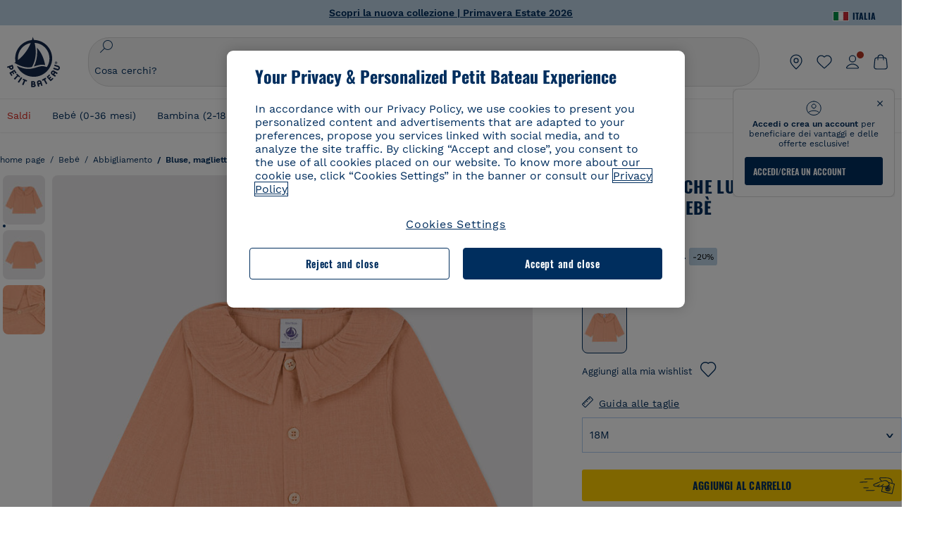

--- FILE ---
content_type: text/html;charset=UTF-8
request_url: https://www.petit-bateau.it/bebe/abbigliamento/bluse-magliette-camicie-body-con-colletto/blusa-a-maniche-lunghe-in-garza-di-cotone-per-bebe-sienna/A08AF01.html?dwvar_A08AF01_size=003&dwvar_A08AF01_type=First&dwvar_A08AF01_color=GH4
body_size: 88737
content:
<!doctype html> <!--[if lt IE 7]> <html class="ie6 oldie" lang="it"> <![endif]--> <!--[if IE 7]>    <html class="ie7 oldie" lang="it"> <![endif]--> <!--[if IE 8]>    <html class="ie8 oldie" lang="it"> <![endif]--> <!--[if gt IE 8]><!--> <html class="" lang="it"> <!--<![endif]--> <head><script>
    window.kameleoonDisplayPageTimeOut = true;
</script> <style>
@font-face {
    font-family: iconfont;
    font-display:swap;
    src: url("data:application/x-font-woff;charset=utf-8;base64, d09GRgABAAAAAJC4AAsAAAAA4mgAAQAAAAAAAAAAAAAAAAAAAAAAAAAAAABHU1VCAAABCAAAADsAAABUIIslek9TLzIAAAFEAAAAQgAAAFZAJ1HkY21hcAAAAYgAAAMUAAAJvl3BoOtnbHlmAAAEnAAAg7EAAMn0BMXG/GhlYWQAAIhQAAAAMwAAADYrEX/PaGhlYQAAiIQAAAAfAAAAJAs7B/tobXR4AACIpAAAAUEAAAJcWML/[base64]/FivpuuP9ZrKzfK6B52porZoLu4UrcW74kvx7ft3KCrF1aKlaCvai6+5/s+rUv7MX/xdaag0Vpp+XFeVe9aUv7mWunK3LuX+3aine3lfT3rRmz70pR/9aWAAAxlEI4MZwlCGMZwRjGQUoxnDWMYxnglMZBKTy/c5halMYzozmMksZjOHucxjPgtYyCIWs4SlLGM5K1jJKlazhrWsYz0b2MgmNrOFrWxjOzvYyS52s4e97GM/BzjIIQ5zhKMc4zgnOMkpTnOGs5zjPBe4yCUuc4VmfuIq17jODW5yi9vc4WdauMs97vOAhzziMU94yjOe84KXvOI1rbyhjbe84xd+pZ33fOAjn/hMR/nHquX/V32+1A3896ojT5vyhBZVIq1WnuiiRnmqi07K017UirROpJ1F2kWkXZVPQdFNpPXKuyu6i7SHSHuKtJdIe4u0j0j7irSfSPuLtEGkA0Q6UKSDRNoo0sEiHSLSoSIdJtLhIh0h0pEiHSXS0SIdI9KxIh0n0vEinSDSiSKdJNLJIm1S/[base64]/n972uqszILfY45/c7cSKaIxz3wgvCd/DXuQ53PXcH93LuP3Dv4zgU0kbUiJpwqFJCm4SSasTuxJcvvmIPaRSmKilcwb1+/NMKfPbT+klXTbjEnfh7N34QuXGcnfgx7a6gLjwNq4S2G/1eu+V78DzyegEESFht9MMiard63U4DVboV4du7cpoqmZlUeX85lU0pRt1Q4MyuMi++siVNz+3+Wfzx0pnnP3m2lDH9/9XbbnLlGZn/6eYeyLnxoa0aK6aqmiuG+oLvl3JjM32+jXQj4+V9p1BzM5VsoYTaaL47s1Yc7MUff34df/1prFC7qPm+VvSpolD/n4dTVMbPPP8R/uZL3+BzxFUzycOC7vt64Z+H06o7+Ob6eK83/ig7bOoVw7B4W6FWK0whKUxHgbdhNuu4mRRUDWrwsg7Zqhdai53J4sTA3MVxnAB/HP4A/hZX5Oa5A9xLOK5ejarQrMNW7Lf9YPgTt7qA47anBgqg+oV6r7+CGklHiIYdot9bRfDl6CMTERz3EfadF99Mok7eRq99Zldrq2Wa5eaOlaMr56UzzYMbdsyEIjbVfG1h8D/[base64]/z4eP75F9AWd2zBHWxxXfxFN+q7g082+tHgE6mFsRT6jdS8y+KN2+05/BwnwkUgoz7C994z0AbqPeiV+LmLg1n0uYuDtyXv8YeS92z2IkXfu3ZwEb31WvQ99P2zgwuDi2dH8fHHknz2i6jV66MV1GlA/qowPGVkINfv67UoNNCDumnqg0cL++bzqD/4I8M09xjwDz1ohFFNRw/mF/YWBn8MD8Io5K6KO86DjCLILH9soJ5Fb4W00fcGGoTQk2cvl+nv4jL1ZRRcVSb0vovoc4PZi+hG9hQ67u9DfDbnchkuz5Xh/XokqqhOEaZBk1ai/izfl/mgggKKaNTHR9Ctc4O3/f4fDJ6cRbf/1ZtndeE+c/r1v/jNc5f+E3ocPZF//r0Inf06es/DDz3M735hy/Po0OBXBlsGLwxecdPmILvx3F2/sGVwD3IH32qi311/J5o4ceyvWTbivOBH8N9yn0BH0Sn0CHqKjaAwGUOzKIQDP4NYMB4hDXYDwY0ZNMs3OvCzjDpRJ+pGSajbYSNjFd5YhTZo99nf6LQKLdJvJc9bMMTaK/BSu1VCrRIuouEoLaIS8uG3HbDfErRa26PwC8LThZFoImjAeAA3IQxBz0DsbApwL0zBjaqJqiZP4t8qexRSGL0hCU3kBp5bQh47BXAIXN+LU/RakBb8lVAxlgosEzzLxAbU6rOcspyv8iy7KyguDwv2oFQg5JdRvzvXhPoIWZ3gRJJABVF2aIagGFLVUfXBCWqwD0kNRVIvkTUBk0c4SsRKFyRQmwQek1fofTyWRKJhWZGkEBM54mU+K+uioYhY4Es8lXidF21Rgh9BYL+IJ4IsUB7zvAjPZF6i/C3xV5Iu2oKsY6rJuiCHui7ogqFLMohEOSuIumDLduiwT/Ssvl0mRcrrmBcQLoYQMUJYt+GGrQuOrYcsWYiARSzuKWUlPRdijRelKUghK9tZGRMpK8pZrOKNvEAhe7YM+YszKesST+HLEi/hyKY+wRhHEGEoQnngqS1Tmej2gqCLQhaSlARFMGWyLBiC4EBuMRLieGmR6ixepyo7rKhZVlrM46yfTY9nO9XlTYprCD4U0xGm7J8/[base64]/ePtrLc8lJGfwz8Efc2lYlUM46D9z7Rq1KDkbxV5z/SiKP0mmg7X1o+euPX2g+WCpkxVV19157mTO/B5RT6w78KZtz/T8Bu6lSufve+Gk/u2rnUWXlrONUqQzFAePwMhyqmgPyre5R/83PPB5b9nnn322Z9/9rKsxxRk+DjIwRgazKI4m8moBnCQAAYGIfgRsuB/dmkeF+2JqpWPUpViGPWP2rar+JPebM/MBG5nZ1kJ9xx6zZYdBybt5vZuYcOclgk1F+Nw9onNOybT7thNZwsyQjS1/9aFD//sO+9d8tJD2bwH/[base64]/QfWN/6eGljaOe97KTqEej4Aa8yQWiLu9F74BPcCsvpQs6c87NFXpD+nhq+lnIUyw0JoCRB+5VNrVSl8AqJjdvZfTMYSXynM1EqEVEVxreMpUBGZHJWWSh65Uo0nZ6cme8cafOzh/lfbGxtjdVzmkY01XHEqKBmdd+VqpJgCjCUbFq4J5+5IfNIY3e2aVuBAOIKYUmqBvU55/rO142erolMZGo7JKq11HAWY4RkQVekmWyYSkWDjbwIKp7M1aYavamJcbxitndpM5P1Xw0k0ReE5q6pwEICX1Yk2lpttgQNo8nNO8sw6hXoHUjBIiH+XK4wu785s3duiH/Fj+NPcnu5d3Mf5P4Eei1rzuRnlu/CsduI8Sz7YYoVVFq/FcCpdxkY+x4JWEt6CTYmNGSNyJByqkGrIYniu9Cqwy/osMuBHosV2CrPYm+NkukCqYFO1Yeke1EyoEMgQnFHhG4RNpBABVolfr/GhlgdOjTwtEQYUIiWxLGiSCrKN06VRBCroMtA6yNJ1MbK/fqasZ7evLjlwsqhvY3ixMYbmxvbs2kPBBGIch5RAXpfJhgrLGhOZvUVz/5cZXb5zc+E/dXSUWe1XjIUEFgIEcIzwQ8Sjvd9p7a+dM2t673c2151vL7YzKT0mcAFqgByEyGBaQgBK6KBovnZG1tTeXvmup3tCX7L4FPvGvzocypVZP6laEUW1Usp+EAQK2tnZ1QQsRbTB/dcEHIQA97aOjk9Xzu4P2cUZheyjYzaLmY1WYxzAYlAQqpSzE6Wetn5Y2vF+trmcKI8k/FlinkkqoYK4trG66yEvCpbqiOmCqmFcdfwixc2Ly1v2KAqCAsKFQVDlUDEszgFCfKcr2d2ztaCytrR+RzUkgQ9icKwgH9ocCylgJxK8fWA95zS0RPwHQJFKKhi4faCQJGKFW4oR4X/EsvE/dyhmGFBm7LWngGOC4KE0du4PwBKY/AMxE3SnKgaX3tuDLNi8QAtG8RyIf4u7ihAouYRGivZAXQA1cIPPNJufeDe+1995203v3t2bmb6ly7cdt/U0b0PSZKIbrjrlvPvmJy687yblhVNeqSj64VaMHv96eNviMbGo58+fnoQZB07LJYMV970kYsnDux7sBrWwof2HDxy8uC+l1VCeXIK2h7fn8+dX9u0/cBb5pSG79iWpzarsghwIJ+H+1s3b1w5XyhcWh3pBOGzCf4Hhosi9MY3ogfx4TdeWuCjpwZ34INPXlofcdE9+LOg29rcErc+qqkEFPe7YbfthQmDZLYAmvBKZj0YGhY6MaF0g7rN6g2xsdBvoJ+/7cxJqOrpvfuvX/vva9fv3zs90++dPHvb6b27p2Zmp3fv/SgLzEzt3jt49SQKju3cfpRvLc/sKS71MvO9U2dvP3/86MKiXr54saAtLhw9fsPt157uLfDfnZ3eu+/j+/fMzEFg/+/s2zs9O/j01h0/g4pR49VoaTm3Z27pBJe0/wsv4PdC+5vcKbQfKgQyB9Lfj0f8DN9vRP2gH9GAJmKn2271Oo1JBMQLELSXaCDgMPBGgnTdoRhpJ/0AOHovVqsgLRq07dKoQSjD/vFnDQPFwYgRuTgwA6D+RYFuB54VEKvrPqgaEFSNq4NQr41qHFgB1feiwDCnnX4sD0E1soywTCXhILbQdOJg0mOHdzegJAgdu9VbRswcRAkUCCrEH4b95II1L4slDhvIvxwKoG76fhCyWuJf/[base64]/F3IAdC7hx3kbuHezn3Gu4J7hmQc7E5lUlyUAf8BgAKIPE9lw2UInBoJu1SwJCrbPQPsSjo/7DK9EevkcjIWAJ0GjFSYErDjTXKSE0gZnSqNjo9OgqIo0A0CjAS/2PP8OTKngPvP7AHdEBYfeAXjlsWqpbaRzumuXgNjL2XCgZ0dUEqOJ5tSIKriq4YLlQkTfVUPWVR3VBnezecPvF4BP8eP3H6T+LgpTfmGo1OWL0eTt1qFR3JRhGIbklNpdK2rf8IzoHjDI5pjhOkrN9ZZmk/GGfjZRuDemUxZXYOz5Wqpnn8wB50UDUUxUrpkKKGxcpC6HquIBm25xQkwZFUw70q5Th44xgyok4Vkv5R1AmjbvWfGt1oqlP9RApSK5gvd+LTRjhBNqDJyAsvQLs9Du1W4Sa5LrcJsOIpjutD87QrDJ6nhmKwm0jtAgoT0Y2YmQ/SwZV6p7cBWgCepFq9rs3krWe7fnj1ReXqi2Oz++bQT83uB7Jhp9P2385H74/637TSaWuWf7wfDV4d9Xl+w+Dlkvh+Iv2nh1L5fJTPP5icEO/m82P5/PvnDszOHpjjb0xX0tVofj6qQuDS28bm58f4G+8GpE+qlx7zTXS95XnW4J2m/5PCIzsxPYf/kruRe5R7O/d70Gehq42MNTPMpsRoTGzgSkxcsckGFFzUMNEIFyfMhhoY+nc/SIxWCQHzg77PRHs7oU5+HxARaJH60MIDB7/Es9eSSFg8/d5ly3NMlYb2r6BO6kNjUYMOVRKLIMbYyUssDwdDV3HnC6+8dvkflkVRnD2aaWCeWWu8QE/bUkGSQMgCyFMk+eAtveM7M90pL8wWx/1amfgakCoZp/a7R15y9N7lV2+69QgPcNERN7/+3d2LuxurrRSQeUHVhR8+UJrMdJeO3bTy0pwyJuJKqlSJlms7sxdfd/Zjp40Ir2F8/NbNj964fHLb6WObD3duutD1TwbooS8MfrTy4MdPP/tbMpFlJ7X7usV7X7nxF14lFObSUf7xrfecvfnW3PxDHxF5NSP358PXhBjhSnlyr6hQxa970yV71TIBnkpYJQI5cFP70Ko3XrEL2cK4W06DTjBFogJ01nGU9QzJ0lIFQNmS9FKQrYTHgMOxYf5RueZPzm25bsNLc/V1Sdpc6dcqBbugjI/nekWjNvhTxBdd3dIU09UkwkAx5AL5CNSiSI28CIwCYz+lpXy91EFqSrWdfdGmZn8KixrHJCnH8V/HH+d2cm8F7vVH3HPw7Qo6h16Kfhq9EUZYwsGSBu51+x3GxWIG3h91C3ZKDJ4xp/KTsMeMC2GV9cCwwRob+4S94vkedWOLiV/C0OOSWIIW626s57VGGJJ9Cd0aUgNVNsTi0OXEOHHWrXka99IkOXZmUIuwQK/fjPt+km8MNK4B3S5OJrblMpsDMKFkUES0AfKZmQDaMYKDHCRzJy2fupdNAQ1mgY3g5RkUvwzjpDXq0D02lxBzzcSuGwWJdcIf2ouT+IooLkB1+BIAzc5wWBTRsHDVAPI9zEy/VRwN2dR5CVieoIiWIGORUbn4j0czoqLLWU9Z7CzvMv+sIwp8TPR4SimwAxk5cqFhpvKKKRbWNy2uTz4WP4XugZAIUWmaginqTa6n68XT0wLRFJqVDZ2IEAFwQBnoHySCReEDpigcaS/[base64]/2F3T0jW3Vbxl+lRjaVay3Ik6FmVqOqSlQXEFSpFGJZF/qh6d1gqq4uS09p3XCqrXcssZwxEZqYf6BHafg8Fuyoqcmpm0pOn5mX3h1m2tdNuXBIoxFpOGZW2dm3ZTx+9c0HJOys1GzfFXMVs4oRoc1MfrjuuQnldOB/[base64]/8JI7wkXgZOmuWmuCdqfcdIhUENsppopsYS1/4tslGFEMUIBv3TuxJHH6o1G/bEjJ/7gxNHHao1G7bGjJ8695MypXr/fO3Xma2dP9ubngZiit/7TH08JvfgwJcdv/cGPf4vvf9EnX2ORPP85/ntrl7S1NTgNbbEv/EjoAm4pQK5H87mxNA2rI4U8NMBec37rsZWtEzP61MlrbtlxNlV92bWv2LrNt3V9vHfbK3XZz3eWrrvwtt+782Q9i0ihsWvvK8/d//DB29pLHDcW49qv4L/g1ribuFdyT3LvQWl0J7oH5PiD6BXoEfQYeh16A/oZ9Gb0JHoGvQP9PPpl9B70q+jX0G+gD6GPoo+hT6BPok+jP0KfQZ9DX0BfRn+B/gr9DRSh0+8AP4RjBMgWqj2Ma5pNSxVQPAnl+u1mO55lavVAwCYHNl+2AuK704g1xQY2lcZMLPA7EuUmiqojnNJp4w6bfGv0l1FQ5BNckkjKgDVyP5lqgiDzWQgEBEqE/XhR/JTdA8XUbbJMdvvdzgiUABhigJBVd/xXZVcgy0Mm0KEJQDVVvSQdLwBwCKrJayYtwhJis2ds/p0VAbLXY2bBHjtFHQy4EuA/0wuTbEosiTuCGlpmNvZuPJnITCarqN2vgH5rsdiCVgmBCgRo5wJIZRwDqg+SJewS9I2JQrqA6gtQzrlmuIDm2vAXLKB2fBMe9RdQdw7+FlCUhKLhHwuj+G4Y/84lJ/gkhKjgs/Zc8pfElvymFhBusJkSx0rtsiszRs+4eOsOIHLYc2b21uqbMiSn5YhSsSuSUyQesYGrXfrLib1RaqJI8iTXmfAsT5O1HWOmTFShg4DaKR+hJRBnGRAnmu/PqHBFNDg4tbmC0TbmMsQxvbKBNZydXy4OnkdVloNfBjh03bSM+M+DcsKUF9iUlIFVU7ByB+Z8Ledp/oQjk0Byar5MzInJtHyPp6k1AysgAgHngLYCjSVgKbPUuPUVr/vV9/C+qViKhymTbK/Dg09KRaloKkCKCOQjZ0o5KWrmZBC8IBKpSMz1Gj8J6I164rrJLKwQHeg/lWVPA1y1mB58v0P7D+QvxTnG6DuvOmY55jH5fVr6D8em899ET1gEm/hC5G+qWnaMxEDi6RpU768uF5vpGcfB8cQUHHng7MoYaBw9vgFgdnvdJEQmHdDR0mtJjmB58JQo0DvadtnbqnmpigwNIGhyRbZrzdBY1PtpDNxPBNqNnelmLodaO5aLDknJ3iNw6+ScZmpvxeJMJmdBbG8+7WspA5T61f8EuKS6RaTAzt/1kmL/gcULxMlZ2+tlFVArq1VmhVXtSSK4dMKz18tLpu7qg3dCjYKKwCDvha/UAn9SqtBzRWfl6AUix0/YH5FSlqjjw2++APmGDJ2XcoZHTq7JgAY0+PjZyaoHKsX5Q+A5LDOXvs2lYjnWwX/OGVyd28y9hHs391Huq9w/oQraj34KpNez6A/Rf+E53uM7/D8y1m6i2QRisZn2WK6ENFoVARMOOQox+YbJJ44xzU4fpFCQzNn7gVsn4SzfHU0AsF+IBwRB8h1iU/DMscqjJGROWN1oFSXeAeIwxeGb/GVKFE85RGymvcQPowBpMNdkSHCIU/3hk+pwRh1Qdbd/1VPEnrHpLBCOArO8dq58zMNv8jiZCCONJPf97oijwW8Uy1sQYKxGmHNB4meQfHUZtjfj8wpKPAHa/WBEDUcl4fud0bN2kNwLWW6bzBgMwj5os+xCdQO/ZjmPi15l2eokkcc+ByjG932G/[base64]/OAFHqe7RFQcXrInC55+9MaiLQLSA8ipUs1viEr3kOx4bwYpJ0jxRI0dCPJ86b3TUw7IK4HNnEtUdNwJy6JOuaQ4ODNRsVKSoNeRwIM49rdSM+9RQwIYqAHJgNjdhh22ZJHyxMhVMeGDrJ5LiSbAPnEtCtwJQ8/7cgNgLRB6YhTc8fUcYY4KGJ8PdLv2sCpZKsIrAsGWDehQEZvaaqvkAbZXdhOVqh3ZUpwSxiqIYV4BES1ogNeVHdlqLROZEK/qUsClIJ4oL5plI2cQNhVLu5KlQLUgURZTaWpsDQxeFrOyhhn2JcISQFmqpKZAQglnRUlqQhUTRAFz78PCFwHNCoXO1moA9UF8IqbqgpwqOKZZsIq8AAJdhvawJtNTVATsjKsEie7uYDkL3/FClmSBPgAv4uuO6BSVQNQUycNpDISC58lk4ANoJk5GEEgPQ6LizERYqWmCOF0mcO1Wlqs5kypuU0Q21Y3ApDqfYnYAENKi5Ch+pENTEWActg/ImjB/DJGHZgYZLUNNhClTUnhG8FBKpPWcy5ge0BnZkQXDx8gizBgALQhsCT4UAJiromJOWWV4gKjA/[base64]/RiRHvAmQbgVCXUhaLTTWuz1I2M9B2o+BYTf0ywEuonWREFSyqmayDCTAZ3J2mBNryM8Q3AgAmVl3cihWIZBTygVXf6IZC0yjGXpCoWuL6cg/DwSikSoFEASygzpENsfT1vQufQi/hGRNU8TNd52RAm7fr5m2I5kpDumlHHHZXHzmaIlFQzZzjhyqkRNSUuncSzZFOiHgp6Bzg49TINGtaWGyMwe0NMfqxeLnr3NyLZOrU+v5nToHyKzZ7DRPe6xTsnH1hGoCvi+B4IgFh9QSFObR2xe3dWwJkNVi+qk5yhEkSUXfggbOArHKTHX/Br+UOxvU+YWuAPcrdx93MPc49xbOC4VkaAe9CI0dLOdRYCnKWmOvBDayAfg3bzs3NKtjtQSGjpfl9gX1V5zxE9C1Gg3R9oLlI439M5eRXMim1oImYW77xoInqygbtQqIq/dmQFMXzVYaAW1JwqiKLyvIAiX3v7ae8/sWZgwFFooSJoxs3zk5lc9fekjBaoYEwt7ztz72qdfdfOR5RlDk/gbXnPvmb3zk7oioQ2yasavPsVvLyJJ0Sfn95659zVPxe+aqnzp7fWV+kr3ZO81tdUanD4Np9XeyS78wv06+p6mqfBPG9y93Dq6ujPwLU1105n9m8/2t6DfVS0/2Ll6tLW8uqV/dvP+TNpF943eC0avDVa1f/baT704tdfWVuu9kz34ra/WoG0YTvw6PsW53CQ3y7W5Prd8ZbaatUyTXmmVxgL6F2oYater9yNaD/oRboTdVgBkLuq10fduPbNzdbqqyOIslbVac8vBW+5HX0iDlqpOr+48c9sDtxzc0qxpMh3MtgcPPBY+xv81HB4+dsMd1//5jcf86+/83ebYlvaS4+gpK+Vu7O2a6qObZN1xltpbxpqt/tSu3kY3ZQ28Z5+959HaY+ceDR9D/3myNcdPTs+NfHUJ/gyXgwvoQQXU9kIbfrrtZBq+3fIDOoPQS8Yz+Q996C0nT4bl+c7q5L7Kgt/C1wTp2QN3XPoSP3HH5t3znVw2nb7bYn7QfFxnH8N/[base64]/KIkm7a/aAK3ArHHkANenF5uSQIBAMUUMQBAElNakImgY52yldck0xAPVx2ap3kNWGJattJ/SjKkKDIXScaLY8EOX4tiSQcAPyKOsuXpmb/LaZKlk8yM1Msvlax125sQU5RM2jroVY2xbsB4klqubzczKcmbnP71xbEb781WHNCllsEn/HMXxmmnubVSa1QYdgH4UPXqGcslTL/yvCboVbeS3wSvEU29VgU8RQSizHiBzGrblM+kPChUTq7LC4XmuObJrI4xAKaMuVjqTZQblfXKZKVY8mQj7xcd2fQ8hlxi/hpTcc2UpZyUy415GpzPA1OFxl/ePXP8fAVwQuI6xNYQxPPGJlcCebMKuqDS8j17OL1od3rj6MXX6P/l+TzanSmVMoMPwJHfctXFpW//pCf4uWEgc9XNOHzpCz/pycinh+Wd2U9v5F7OcZWfaD8drithk3hsHMUSAcciZ+joxMyWIft8JIpGrkAwpmPz2ZBmMmtZwGxhLBHGRosofgzjC33/ptMnHm9EUePxE6c/cyV4409duGkJGOPSTRd+ACFgjxD6D0QS5KlMLlDKdqXkyI6oAIooVouzxaoX1IvLPMAbWXQdwhARBiRlUzkFfUB2FNn58SSSIP5YHPUPXpzcYIEg3nGjcqBoviJSQ9WNtK47btiINtSLoMOxLwMgRyw9tUX0Lws2SZISIE1HlrmhXvo4/hvubu5vuO8iBQp9GL1uqJe6ydqcBSacoGJm2bkLTdBhx6AXGxtBGgJ/jC2FPhOEzAkntkOygN8ewgjKVhP4Hohdj/nIgrRKRBVN5qCiUKBhA1cnGRdm8jk+sJeZNGMODUFiik3stCA32TmWre3WKs+kfWzuZIF2yAQo/MQ2YGbX7PZpxDQGE82V2PzZYYhoJjbDsM7k+bFjWNzHhvN7cJdpCspUQ7JwKTHnxmvb8LDHsN+Rck6sxYmLZuBCSVkRR86dsyheD4GH8IoVrYBG089QgF4JDbV8FBuVk37L5soRd6q1kJWwENsKWZcRVeC5DUf27/C08XFglihVMz1dcMTIFxSNprXqxC6QciK2QHoGuo7ZTAmJpTxEIrqWYi0N/vaNC/kPYJDkcF9kczlYTktFyUtrzXaGVBwQLEWzDgImSz4AnbgDEpjJVmyaOLYIaibRySYxpZripR/KKYtO8uhHMnYlENAS9DIeS1T/NbM4DkTftFNZXGr3d2AiBe78XNGHZGnR8aqaKapK2j577WQgQQ6pWjcDI+dEByYPZ02Q93UK/BSoAjUzi9VNhpwK9BoZz4ZBXgZdAkJd8zINf7aQVjxnxqsaAcujqBnduj/TBoKYw4J0lUC/sHDfBveh+5xUWrpaoOPY/MccFLFoWL7lHX5rBOWPtYS5XFq30zWmJWDEGB4MKlb8B0AhEWyeOTljVm6qmsfM3OeVmNiO/vFKjqYJMXNNgBc5yTwMUlrzzm151iSW7DFlR5J0eTT4FFYiXZIgJzA4VY/[base64]/55TlxS88E+XhKeuv7S2cbxR8sNCDh/c9vx/3L4dH9j2/Fu3/ePEWnnKC9ChY8+/Ad1pmdVgfhrEVOxTw/RCm9vJXQ8aDcYjs2z1Ybh0YuNdKzZxubH5kBn2aHD1FXurzlyUVmGcAxZjvo3MgYR5G67GC+1M5v2U3EheCMY/5bb7bVedUl3Pc+Gi13GPDoPs/qTqul7q05fvo5cbjZw+peqR8SldP2Y02Em9bepFd5MT2vIpFhGLmkUVXxx1O722++mU58ZRv/h+Sc81DIhE/5QRQSTxSf2HqSt3G8bwLte4PL9W4Wa4fdzvogzKoxIKUYQmoSKaqANNuAhVthFtRtvRLrQPHUJH0Ql0Gl2HzqOb0AX0EnQnuhc9gH4KvQK9Cj2KXsu8UJkttP9jdUQjVqU9ZqF2xSTIqhL0Kr1SxVE/SG4yc2vyNm1Uxf9/Euz/bBJs/GmjYpglYtMHKF2i8alo6Tq7fVIdvIzS3yS2QX9TTOnwZBkAOpxKpmE8rVf1k4bxFPu8SG2+/u939oq/82ldN0sUimaT5fhEiyYUDG6fNGp/D5e/SQ04CMf/xTfiE3xv/ZvOOc2c/FfMOXX+F3NOWjy2v4S/wLncOLfCHeSOcie5syARb+IucrcDkhtaFTqXF9H/ZM93/K9+MwJSH7XtUGTnilehw2s0vEbfvXjqRKff75w49aXTx7u9Xvf46YvnDh9stlrNg4c/NQpcf+e5M/2Fhf6Zc//1urMscPa6u87s2z0zMzuzZ99H9u+B88zu/RenpryjR5H8rW/5yBl856/jy8Hxb33LY5c3QyKnv3g6SS0J8D96USpx4Pl/YLFfTiYO8D+8nA4E9n9kHwTu/Obzg+98Ymrj0d/41qXBt9E/QIgb2R/4z+Avcj1uDeqU8aDOCgO2zIMgcb1k4gRIksGEFSNJG1D8CuMO7YQ+oUq3M4OY8Yt/3aXPFSJJt4kpCfyUSLVLnxNpfB0Vwk13PHrHpkYhGh/Y6L720fOH2+Z4gVqSoNiCQgX0SyoVBx9PbqDN+YkPrlxYXr6w8sGJwuB8cZIf//DMntnZPTOQ5SBW2mnQk6vcNdA3buQe4t7OfYT7Mve3iCIXyM02kPUX0OvQu9CfoO+i53mRt/[base64]/vekCemJLxoRE7Ver5UJOgQ5mjMiQ+i9q8qyiiduqpqWlE/ZvO7Vtb1hRXEND+zets4b8okmpYDNMTeK2+urL7ULze5/ojB1otfm72wKHBDTyqVu7eNrENiFe/0py0w8n14JDiDKZFwJtZpk9IXgWBeY5ZcOAqQEigDFPyd27kebYyATniWLzMesxJblz6E5nnzUUQwfBwUTQxWwHMt8m9oNecCqaGKFR4l81NADxexwJ/1hFEUVAMOPD8dryk1xUZm0s8U0AyHHMOn2PaDcmDd5fYhJ2lsbVb0w62Dd/S4SNHZBMjCAGehqpGMsEWQr8siD7z3xZRmectgarWhOzqY5Tn8ZTtYQW9DDK0DiURRELX2UwTxLRuViRiOuv00q2gUaEQvMGmxPhFtvabr83w/DbI9iykAcUqYd3neRnYgy/IJQgx58hLe0+A3qwKggYKWDShDlS4bamiD1QRYqrIuCXJQNhkXpMUE6uuyWsKJI9UoAJQCDeeno3ZIY/fm6/m69L5PftORzVrzbXMmx8+f4tjyeLUxJZtv7BRUkBb8lTUUUqUFX1i7VyugFBz9sDh//vIwVZrcLee3rlx7bB286n977dEol27//rtX4SKmeRFScUy4lWiFaoYhVAaA0NBVMcxdPcPw2G25R1sNaEoXMOWSPMABfbK8MTil5LnSxYrNBba5IJKQLHuEgXK010ym+iDqivw6KGsIBg6m4LkeR1qdEyVLCi6qY4xV1KddR8+57Bq/h2Zp9QAmkr57hZbAfplE4dugQ9FqLUya1u+hOPF+BiJYhpRipehhiRBVmXIM71Z5B1TstCrLFHwoW5lSNXnMZsH4n1i+qky9Z/njyY9CZrzKCJI7k1AFvbw/ASkAtku6LwLNyDkqmKBjx0U0Zl5uNXjqSCGWM4Ne31OoDWewldd8T5eNaFBiSxjpLoW1lw7w1b1Qvy8SBU2ocQMkQDPkvXM4p+BDruH+yRogO8iPUEHXVJl9o/[base64]/deOr5u9aQfweLJKU5roanlL9sTQm07mZWaISypO5vRuOzVZ1LPhEU8nYnq3hy9YvHH5SDmVB0uTZoGr4Rms9XGwSU0EMYT9/wEh7OVGwHTfrz9h5RU4XAv7nHBLZMiZG3nMlkDOpuul6WBgzp/lMIGdTbgohA5vZ5XzR1TWQKF6WjSNBo7Obx3ekL3SzRFRFTTBEW1qpLa2muqWNZnnjZkIFSVeYXIW6EQRe1MuVWXmsV15Vr7mL5BRdMql7w/0PPsUrospWtJpajG4FSTQBypqCohSdgo03mtWVIpYWstM2Wzolz7ejidv3jWvaWmVhDMYib4owvpgF4xXH33Db+Hx+JiSCZlHWmz9KSNlL9z2faljWwvpWP/1lrOSthl0zVEnCbEApxlRmrKgbTwJiNxpeYIG0NBRLk+WMM+FWAne0/4p4F/5tbjP3eu5p7he5v7l6Hq4RzyZdXvAfbGBrroGMMeU7mhMFGENdavBM8ZOQigkXxYmvfADA2Us2CRgCpDaAono/[base64]/aYaZve9N2XlrzJQxNlQLC8WHNLeSldmDI7ovWVie1TmZnGmwWCRbxwZgHUj8pvWunUIqhNXugcalKqgRQvld2IjAfjUbObv3PrysUVvHizpTuTraMnfn3ijp5kKGK/MJYvBrGjEFsGIEilsX2Hf+1zHqlaGT+7oShiVQGKh9kag5PESrvGhKBbcuGBQv79J/rLOnOJBxELGeehQd2ca034n/zg8TnfjU2dEDFmuyYM5hQ4d1sbpu67SdysqpO729KG/uynVYeKWZEsnu6VLYhmXJX15V0bVnmiEdw5MBv4js9WtjBooWIi0vT8dmHx+g2L1y9BN5TZOl/Qwl/lUlyJqwGfa3EbuI3cbmB1HOpHtFvxIhrYNOh7lW7Qj8T+kJQFwLiivu/WA3qFvtHUcDqjjwJmmEF0uNlaBPHYERA54cE3tc88H13ffvLJ9vX4q2fab3r+4fMLu/e/f9/u+Ruf/yr/3s98pnbpvX/8x5VDUxuWH11anPrWt6YWlx5d3jD1jcHtTfiHoxvnd+97//7dC+dx1G63sXPj9k0nzmzdfuHSx27ZsfXMiU07bpzcular12qr29YQfuKJ9Wf+4o1vXH/yDbPZXDY7+4uD785mcrns3M+jbHjiT0+E/Pz2tbDeqK1t3fy+QSs89dlT3HBeQvgi/gq3DTjMGdBeP8P9Lvf7HNcHncEMRZ2YbsXrWVZj72tGy5qxhzU7kHjylcSDa7hBEXMs5NnsLgm7C/GmSPGSL2bhh1EfTya5ng0qrh3rv2SNGh+JbIkem1dmXIPNLXei0Zo0NFo+xHhMc7jL0shZESBzg034Juam2M8PVFT35nIVNIiQzY6dPXXX5le//+jW6ltqPcq26OF5ScRe0Z9cDs1NZmmDku3oXX1y9czcNU+Xlk/9+Q8+jOzVn3pkciq7VJv07fS16e0fl8TlrVO7T+k5c97yTk1G/HvRMVFkeyCIMyv1ndscS7m0WdIXih8+tdGWjYwg6svFrKN7srz19aGd7ZQmD86dVvWOMWmP7YkeWzmob/TLlZPp2Xb/3gI6mC1jWTdkIhsy29hmYeMje6KF7MuyumzpZHJvtZDBMtsph/JsAwRBlAVhsmRruaUbLmSmCsSHpLK3Zc/xOxAafP0PXzbV2TV78mbdUaZUe1N17L8Pvu2QLA1t2TFJ8b7itXMH57rLtW3rkiGhFVGf91+/aU4XZaovZ7O6nlLljW+o+qIgwSiXiU91GV/uKwr+JvSSb3DfRwrKA1PZyHGp0RZ0bA345am/[base64]/kNKhlYQyEcecex56gvmTfSNT1Skn2JE+Vf930cIW5sfEeLxqhkVYONEQ9byKBt4WJU46KpJRxwFVtS7dlu5JhS61EnajSthVBUqmtipQIqWmnogi2YOW0tCJn3ix7kBc9CqrVWqNa5dnyI1FOu1pwiO16A9COJzXFtYSA8BJqb9kyvlOyC5I/[base64]/Ub7NVPzpSqAY2NADta7YvuI4bPXqmOT7qmOWfUCeOIWx8L3jD+x4Ss8ic/roLd1jOyhFXHZ6vOqoOmhMaKbFldk0eRdzYSSa6wRQLyndSflPSanVjW5gK0o+s7lYtkx80E3lJdVUU65igzKUsDeaX+LL+BvcPu5d3FcQATR2eY1uspqTbXWX/F3GZbHoH21d1xz698Rj/crSYQjjiOIJRJMNMdgGdYj5SzNrzpW96EakJ/Fbv7x4OPY0j0fbaAwCYWFz1An/uLLLSBBPELBIYs8bUD/x1PHVi5d5iqvJAHeTrLJ5hXglUCfxhu/[base64]/vhVf8qe19sBxCYyb21fqctaxk/V986aMhC5Ob3ZjyaKRZ/azDV3cKsAAolYWT8qh/lrYAxDRWmy6rN8lHRTMC2oepBMUHUGEC5RxCAqAGy65uRUIOkSxAHaUVB5XfDNQlbCQBB5kF8SxuLI12V7vIfmTu4IdzbxoGP4Je7bow17Ykt9bIgd7ZTab/Y60A39eM9CEuuqxnBjoD7jt7zB43iVGeuDvXg3KcYk0P9153Vn+gvVyv17n3nH7nsrlYX5s9c9sP/VpZX+zExujk7no0jLL1y/RA0izzSXtu/SMSmXb99CCNaveXA7f81DbrOSNSqhNxGu3FbqzC42j+DnFubPXHfHsb277i5+8pOle3btPnzXdWfnFy4dPLSlIEvA4CA3vJmavevcEnb0XVtOb1dUY5rgsrd5YX4rsUp6CW277w33bUZPtbYurAMO0pT7/3zH2uJEvnViabQfEv44/jJ3nPsM8waMvSQaibU60W3xZjaN4YqRK1vJxng4rjRWjUnNGmiosYdeQwyvXd4MD/3ber7Qf2vPF/6rlVKnfXdzYkUFOm85ZV2MdaOL+cAtjDWmu8WcgG3dy25UFbYHF9X0eVNTRE9kdirmieLamqHysmbXy1EtPe46g+jfjZcKf2TDzLjv8Wln21Q5rOdLumgIKcgvDirFFa+k6yINy82ZZuhlU1bRrtpBkDVsNeuX84F32Jcrsp6rBUUh51Xzaq5flqiqpCq92Uv/+C84m7z8pT/Z2UQQmLOJf/itEY2dTfq5xNmkLqQoUWzZdJnno/hj3iY3V8xjZv5zSuLqccXbhGT+mbfJdVufNYmpvNjbZDSWvoS/BIxzHpgmx3YVnkQe271lmem4xAMO2A7zW4WujP+3Vi/zv6cG5iNBFDxiBio25ThIzE+fO3HkUbYe+dEjJ37/SvC6+286v2F5ecP5m/5+FOBTail4JBUEqUeCEqi8x90gcB8nl370498mQfyOF30dB4Zy9Vn8KW6SO8U9wvYmH1p4GCOkMWlkMzwhCIAVPAuDjCZCAX7RZXkyWvkUMhMjKzBbItVlWL7djPeoXIgf1yO4McNfXmYcwpCLkr0ZeoyZ+qBtgIIH8TYPUdhlr/LUY+vR2q3RorYeE/fsa/SdNRi8s+tYUuj5OSvnpde252++Xygenk636jbWlj47RSRCdLl2+5bBz0q7uv1Oc23+TFFUAK6J0v3EzabXq1vuiSQpLcg6yW8vj6Ulw6R897Onypqz+eBYoet7qiBH5bybnrf46aknTx55yw2OlJeu3b4xeuL89LoCMNk48spd+1+1k5ckwXIdiwium97amL/9iCtoktrUsunu9CGE3WPZdjQ3NedudldXCW70FtJLwnY5U8xWrS0HZJTWrp1r25ZEtixoxSinGFp1ZxjOEvn4KQtQA8+7c+6+MWawvuermtTdV1fITG2ya1WrgjR3/tCBc4JwzU+fFqy1DSuvu23LEgir9OGHt/Dk2JuOA4bQU+722sSCbDRvv0azBCwM/caZn1COY+7pV+a1Y6dxFKHLyC3RIj/Wi/mbbzlxtNXtto6euGXbprXO4KM1tG06k+m0j55AvzkztXPPh/bsZJu/DQP4Ofbq504cbXcymen47c7apm1xJINXnHzRuyzAjTir+Bh+jrvAPcG9h/tt7k+4L3PfjHsp26+R+bIP1/[base64]/4dqrk1I3lvKJJxIY7rcXaXdnOQiF9Kmhl8uvhgWc/fOrpR9LN+zZ6ljNvSDwvKipV9PUza1+69967olSx9CbDC7PNtYeXH3zHb+GiYisv+/Zst7wmbD556bF876RGiSjQ+bdg0s2oIu9Iurv77huOHmDL7wC4E8Gpndlek2xJDp1SHWAn2yBIlFRWXM2Txf2ncgXLZ/tZwBPqaYWxfM2fcy2AnwAU2cYolG58dXT8QdEuGCmbeYLbFSxiFX14sl/elL6l6xlsnaJAkIwEgTn5ESWrlte21ZYUOTWVkZFSkijwvCjz8leu3XbolW+7afC1mZkZUwS+cNdrrn93cT4zv5WvZz5y7p0Pbryz2itvF3cdGZxSUmUREUBvJ+rv67pACSxelGrTIiFD34jn8H/lJM5l/++DTaN+QCNUsSteaFfssFtBb+veW/vgB+v3oj2XZpH3Nf76v0EOOsRP3Ftnd59/lP9K79JT/I0Lw30nXhCehPEwznGVVo95b+N4mWqnEdZxYtAAbl+NDXuYDdZ2XWzjXxUDDaNN3wN+npYHv/F2lWqmnH7H4DfktPr9dSwa02gKzfuqTnU0/9cgUV0JblVUgRrS4O+mDami/fXg47ps0je96bLPB/6P+Bku5JYYFicU16vxdoiYFNkW6iAkVlCE4+0MQxHPxD6G7WTOPfYqjCfsRbYZ/veowp8ZfIaogiD+8CwvKLr4P38o6orAn/2hKAgqGXzmLK+SffCHhM8Tgd//eVEXP7+fF8jnkUBUHj9NyeAvkaRpwgcHXyM6xR/6EKY6QbUPCpomIVQn0pEfEAk9LejkB88IwjM/ILrwNJLIlX2Vk7L8q0ryr8zwvyZXV+pyEn+Wa3M3JHug8N14D6HkP+wA9dv3aJ8d4v/DYxWxDY5Hu9Izp2vma0i7jbALSpfZt10TxBBzp0lk0wrbeSPecZnGAh6VKL7mnrVDO3aeWlAUKUMvUgqQkryEZiRFmdpx11rvulWKBeaAZn6D6vAYoObFq5+y5cqi7Cs77x5Fo78T5255/a7j7+p0zZ7iKpSeh0hB8Qi585IENyatEw/vWHvpcbZIg0Ky2mP0JgoY1ib0X3rBlfnL8S2w+IZ47LPD/WJW/nd3i0mFyfoM5m7UZnvwoe9fe/zwq9leMa8+fPwTV4JnL5w+znxGjp/+yqnj0A7d46fe+oKVyZQyXzYzmcyPv54E8U3w3ukvnEq+PPWV0/DlYFfGQmvwjTn4b/A19yJ+NsP9AjKgvxEaT1vFJI2wDaaYwbEauX5A2MSUgaJior5iI+vVpKv5/0HO9b3xspunE/XSZLTdSSm7HpuzUDGbK/an01V141h0bWvDm59Y2FKv8Z5lGgPt3w+derstqI10VghFcbI+NiVuWy6uLzrmzA5VEseafDkvjmXC6d7hgydN2/QvvfT/kCS9ZezflCShF77zwgv8/wAMuYPjkkmA2IVg1MNGQGxkabhscIyfGqP/eaJBLhsjY/ZhqLtdxJfmW4u5cj4084HmOZap2CllutHsVrLllAXq24nKHd9wsrftqKNdt7WrjfS06ab1TFZzVc10d2Q8w3z3zz4RpYv51ptnfEtKe1QFmKFm82qrULcVhByzYIerG1ur2fEoOHvHwnVbpMnCWNCyPJRrtbJTtTEnnXbrY1fk9Dfwf+NOcx9OeNJs/P8ojbbRG/10ri5xkPzXHDEwbfZGVlSXmUD9hEiFw/8mJK4BLza/ouHiAM8dfRA7flyZOGsme+QzZ+1k8PeixDs8kfkMwps8i5PpgtHOesA5NxiSJhuSYItnRV0Vjl9XymdKtgzsAstOITe+ftfKSr/EK3xFNEQ/KwqzmyeWMwHALlE0DGOqEm8NwIuCKRie3g1S4mRaqQw+3Q43uYTnC5mZQq/QnDLTJ4y0QlVqeSlZTC8UDN5kZlIeFxoGpaAjfb/Uj8opBVM5LQaigXFh0sg1g6wRpJQ05EZJKTK1hf2iIotbrytN1BeqYTGqOiV/oloudk2tViryBq5AxD4VchItZP1sWJNFuLHW2nzzJE8xW9CVFs1A7ubNlLy+vyLi+/JTy5avZ+YWutsK3fxMKKd3memUl/5/ynvvMDmKc1+4q6tzjtOTc9qdmZ2dnZ2Z1e5qV9qksKscUBZISMJkBAiDkBzIGAsDBx9HwBEHDOcY2xwnjI2zwQHMwTYYHydsbF+Hc/G5PrDT3KrumdWKcO3vj+97nvt8Um9PdVV1rn7rjb9XiRdjPB1bEjVplRJIGiedYLI7lqerAoVq7EI4wbIaKgdpk0ZMNezPq6mYINGI/HRxuA0fDwx4YdzYroSjuUlEyjGeyICf9Qfe33fJ+NBZPaWzWssv3lGrVcDtpMjKAri9UqvB66sD+Vy2MLD79Ve9vuLupWkB3Fm5/M1XLIw/ioXPElFiyBt/OFJjjMRRw53g4RoO42BxUihPhR5weOAB1xZqWCnvo6aQbFRz39pfG9h12UTtjEK+Vq0vO9LfVx+oujea32uens0Xi3lwMbg4X+zNFvcM7lptBlKlHjMAjlcvv/7o3sFENK4qg/39R685WnWPG/BtxXxh34X7Cu6bwfHCvqHBA8VC77hhxFX15Hznxc0B7v8H8XILuSwwsrwX/oCufQx2ISN9Q+L/RdFqpJ1v8ClOVXbKOjoclPiYEmGUuMLlOIWX4grF/98RPXZGTxpNazyTpSXFWmeySWHjxQwT5lWaR2K1QXO8bPC22rU1vBvxmRGiSWwkbl/gNBcwfrpKc0y34SKsv47TUr7jDu0T3eYirQOe8/xmgGHx8plahsX8Ph5TaOwt9UeINwSxF6ETsOte+hTLj7vHsTSlLrQRuPX4RbPrId2fG6cYemJ47eb9F84kiqq2k1t+w98EupnoIZljldzEip375lQpGRzes3ZipFQDN0BKB7AY1SNWYV2WlxmB4uX+WDg6WEm5v+PYYYfGAxOehQE4sJOwRUIBycDkGRzG/ebXyzSPJAONowXqX09fdtX4hm3T4xTHjoczZvDMZaPrdr7uTdzIKHkuLQw3V4wePJg3Ery8/oItK5eW65ttI2oNth9khLQSSnG0pURaqJUVhVi1CEkj3ciDIGKZIUCkjjLJDEsxzCpaRLfIoss4Hb1NyHFcBKMMsVsgT6HrA+pJ3vpP8GlEHyc9C5Fvi1SwlziiJhgIK40pJtqIo9fm5DNJL/9DPTXgW/db3vthcSi3HwedGsgh+QKLYK1u2JuFI7MwHNZgi/xNMBm+YHr04Cha+jYmwrXxW65cufLKlePnz36YB5m8+70L2WKU/Lwsh22xtCW1oyqx2ZjttKcTgwnpGFjTC5S3srLJvvUEa8rsW73yibfiMhrG9NLZ0UOXHxzNoAPnVh299ejK5h53t+3AXypatEiLjfDBJall58dG+2UeHS8SnL/gBGPKzIkTjGzitamwJ06wiomkXC8PJfp0MMa6g+TcMtHAEhTwoMn9pHmvWe7ilZuvKIDzFdNU4GHZsuT5E69efvHyVF/fRF9f6pQfeLkZNdHi7jQjJlrcHf42/Dxunehzd1aXV9Hi7vC3F3SB1GXwJ0QP0U8sISaIWWIz8V4/Yp+FiJFKsQz6zDo5AH1nXSSul7y7GfGCHlFXDBCCK3CvAgYXx4Di9CtqUB/0qWNEC6wN9azPg15oJJ5pscYOQ04MYJg47MyC5yMc34bDD+LAA7jAUwD2rXqSfLsgU1v5vph7tgWw3dPgJYlv/5HjbJsNHKOC6lZOkrit0T4+sRO8XQ3Sa10y098/09+f0UOhdCgEbsnUatO1WloPBjPBIBiTsPodwiYryOgjZJeS5FKOp1mV45oQoiY1+Pc6kN/QBfevkfQo9qSWdIlki/Y0uETRJV1ORXa7f9HVP7XPwSedrvXik2aCvadske/VpQlEIIq0zKoSjCLpIormD1ami4hqTEj6QjOjvVpzN7/fY+h7NYkCMUKsI3ZiDVnaQ+YY8OZdHAmCWKZM2oMdGOjM2p7wXvfBQryWvP+KMVY83kp36SR+jSl8BBx+hMrFJ5IV2UT/n+BlmV+8AY6f3FIUfvEGEsXeK8iyML8freFTleQTeOsJr32+esom/MH/qRX8FK3QshArTP0F3XuQaBFbiAs8TYCHiNJR7WAdEKZUAeyed5Ii5QIOtZhoNVudrAWLYtO8BC4dStXsmsWZBZWIb0shjwes5vjSg6O9q6uQHTtzyaqjq8obwIySKwY8AhUXLwUVTnR/fp5HwxRMw5xrymcP7+kGhX0BF6KR2gOY3ny1Fon0FKZmPjgzVejBhY3NfUU0i9wtKanRQ6MD28flUFCavXD5qqMrI/M/7V1v+ETrD6oT4J7qUjR4fSrXX1m3/gvdc+xZsXys/wFMyn7fOzw6sXFmqtgDisWpmQ/gUjZFkp35+gFE27pUgTAHcDQVfpIDiOf2szvkmo0cnge8Cu85O/TC9EC/krZ1C/elR4NgCV1dv3dDtbqhirbcrzNgMDiaruKKveurtPur4NqKt0VenyiXx8rlhP/T/rr/C/aEAvc7VneHYOB+y/iXQLB7TMt5f7aMW/rPxL3HyuRb/F/3h+XxMlo6eY5+heQLE42YCEHoeHCkMGoUjqrzhwfQUzoPUiC9JA2fSw+nUsPpeQdtUAfnHfBX8JX5o+BheC6qQEtb93/JK9rXkle4nwQPuz/08FBeeOkl+Ef0LBNoliigsUkA35RBLKTZ6ubS8uTafAGgebVVAE4LozL6AQWeHQl+JRDrGVlec295OsprKZszWUWcu2rCUO4DO+eUkG6E5q8bfMuXXvgQ+O8P7eJt/W47qjk1Oxa1bHhzMJIHAO8byS69bC4mUdDOIrkL76pGV66Mzn/uSzc2tuBdd4q6ercZ4mVad9LOcseXxcCP4SdxHj+ge5QAa/5wWh3Gc1HyDYmYkIAflxKz8VJ6IEg6NWwsiEUGz04FUisTJXhWO5wolRLgwUhBkIDEZULZcJnTx9OBXgK8NI8EspfQ+9iAuEPLT0+WSRVwmqBFOJBdbrCLbtH1mvSBMBacDTsuUKRTb9ZzAwFyHpHIkBNun4dh3x0p2l80cz1OoC/QH81TzLYtjaAi5YIRqb/[base64]/fURkh2SZHeUh+etGIvfCFmWlF6OmqhDyOpioCMhtO7d6XDYSoeIZdsrwPLJPtNC8ifuwzEB+ITFVBZDuL1Qt/OXLZEuQaZDMdzA6Pwak5yt4qMopOqgiShe0VaVkhJAozkbolIXBV8WGYklZSlV1TAY7WRkdr8HzUuXxmuQ859g/vGmGnGIBm1rJh7fTwfS+Smw2knmI5Mr1oWBoHtFy+1Tdt6ZJMDYvV43zKwvIIubZJMJRPrSunpeNKKUO8mSSus4+gmNWRQ4IOkxClpQGpo47FF5QXbB/Vv8B70LvEMBLxUVg4IDLQQv5OnjgSN9op5s54zQI8xaJDPGnn4MaDjutyg4T5p4KrBPMbXe+kl6kPwfxD7iUuINxE3Ex8j7iceJJ4knsZRIwBzSyXQwGlpB7E+Am00C33Qz76VL3SHgtOZ/[base64]/4HA2BNN7D55dLjKYHovMtMmynelK8BpQ+J5IyA8AJyrYVnOHogJXvBXdHC4VItFi8mLyFZsjCQEhAB2AodbIX9EyISHR2N0ygUS1FJ9X0iE7R8Px7uJQJOJ4yZXQumsxHInkS/O1vbgmRHLmYfTyH3rw+OqbaJEB0KB8VIZfLz6aSWsSwNcWOb0M05CI7AD7lzisBVuM4xP1alBMKBtCtUyRJFeuwlNZ4QEZCfUXyrXaCYqp9Mo4SFej0YM6KByJWzi4yUvufi0uKaMmDC9E4pWZ29FtD9RCgpHxfrcBS68ARd5Rh0g54g/tekI4zggi+6A4ZARKwOssCWaEiuWyUVsC/u+MU+Fpr5y5fP0YH4EPESswDnExg4yk/Mye9TJkuqNXJBDmdwiLSPU42fYghoNNY9kWctBHL22nu8Gd2Tq3du/nIBi4VyMdCGocVABSkGdQhXAjkjeUP79ty52cOc2k7HzMwqibLMJCanwenk/8tS/FgykjILBoGGMaBpGgk58qJUCviTKyf2D+xvhAJxYJpIyqzNGS84FcOCbpK3EgHYyG/SzHsbgAXftb7fj2slzvh14mS5+uHtRTdvIaYaPrYglg8sTM+4iAa0PhTgXfmMm/ctPWLWze9MZsdrH/y/CNH9myoN0aKpvZG69zzP1kfBD/fv+M0PzPCaTv2X3bWwesNsOmmc3bsFy4LmqmdN7mfMK4/eNaC/fTr8JvEGZ5X5kKCrPw48J1/PT7W7vj6+jxYw+PKPPS/gAfLfdJNGH/enQSx6DNDu3QTMnbyMf5y//bTrsnli/m37BDEJRQFqWAxGEuylCjTjJ5zStPF+q7hicH+QUujSRkqpWgkl5+ePXPT9YXi8qHhlZlxKS5Xp1fv295NFbEdfiOXedPm0768bcubM6dVn+NF2TCSg/F8VI9omR4rUHCa+8Zap/XHI7sbsVGDYRsSY7UGm3PjE7meFUvH5tZfky8mAxfUVtu5LDrQg6dtflMm5+lsEV3cjubKErEdZzfrqiTQ66n5Q6+OtbedgM5as9HhVhkW5j0MrQXW3nssHQdsD0ux663DYihzstzrxNPre2YOT6SSyxob62eCJZHIEnBmfWNjWTI9cfFMz/pUwunNbj44sHVoKlPoKU6v3Dywp0eWAoYRkOSevbUtK6aLPfnM9NDWgYObYa4/gl7N8gsnV61eOTu+qm9j1XGqG/tWjc+uXL1q8sLl6OyR+Y8npzZX5iY3rN3ykempYjEa4QTdtnWBw3RpavojW9ZumJyrbJ7yhog3Vo96PrxJIotlvT4SQ0Bm/LxcPlQEzkvlzfYk9pGAu9/Bzl5y7cWz7DuwRIkERw0Y7qbB7SOcewY7sgN8dv6vUCTbk+eOjZ07qUvtUVHXRfKrsn4/qG6s1zdW568lb+rkifTew+uIc4jz8FxnWwvfffcheiaXjG++8aObFrKj46GZ7ObGxGTE7r48PFgzfhhMJt8xf3WoCJa80qBBF8CVo1Ery6uUhgRgs7I+UClZk/HMknpuzi6RJXtVngKUDHW+5CRXzoL07MpEsFfQKJmi8ivtMijZc7n6UDY+afWCsrO+YiKhW6M0LmtFR5f8EQjuUwBeNH1i30ytiE8imHm9JycaSMRK5AZXI6ZMMEw+naEAg04iVIfXnfv+TVu3bnr/ueuGq4IOZQZQmTRvGkImj7rnEgneMMRcj5430UWofLE2s+/E9ET7NoCRrrgFfKkqcYg4i7iUeDNxFeL/3ootHxDn0MW4QQqa3G0G5xGJQxygjKN8sBq80WwUBhdSKmUYLwy6EyjQyHvxY75zdrPe9NT+HQuYHcDxasAX13whDvraPCQEYREI+OIaIjTwN7Cw5tB0KZ77Sj5Wmjk0V/RILSziylju4RyqPLjGq9xFqvJAKt/qjeYezEVLrXxqADFmuDduSBZepcE9a+ay6enLbjoyPX1kpm+uUpnbuaZSWVMBK7O1LFrIh6cPrSl0zjjnnRFfxssr86dfm3JvRsetyd0TSt6VxLIPZmO9rXy6Jr2yIVoCj8wceQu+gLccmXG3ldfs9K+gDD4ZymQGMpmQr+uD74F/ICT0neFIyTlMe0z/K/Mz4eVaWLWFXlQBK6kQOUoN5unO87OcbsHTtji+MqbeySdaxwdI5RYf7C1hNIVkskiWolSqvOQNS8rot7R8DVle436LxToP5X+xpqKYsru1EC2DbD27KTuYrUQK7SfJ46Es2s6SH8qGXRcdKAzIcPa36ziWXRcKrWNZbl3qspmZyzayiiUrJot/[base64]/jHu9VAJ/GtT7+a8LmhsWRVHJ2JrS0N7WnRxy88d0201lsrl2b7gjFHs1432Vw2sSISmF63Yev1h1+3dhXi6UZhKcRZw9mskki39gyFbWZ4aG+tNbgzCkKwf+swz1Jj60Gv48CKE2zUtm163cGzRLW02Oca+/iMnspPBBazAezJCfCk+gvkVdBJxovFF/BXz5ka/et6QfvFMw7v3zs0jC5p/6+7BdAn8389yIV0/maQ4DT4xMv38Yun7uQV3P8F+L8e4PUQ9zaQ4IN6B+f582jcLUXXb3XAqX3FXFdZ50UoBvwcvlj6aGCeyB9fndDKOpoFyY8lw6VMIpevRtPb3nPmJWvWVkQYtFaEa7I2WhqZgGNTtcKyEdCqNxIp5horwgj5rWsv3HdiNfmfU/WeoEnrgeLAyrmLl6Wzs2ZvhouLTjiZGDpYvrV+sBmNLy2zqR5zbSELll7YzaUdpCARJwY9XeyC5gJjEHXY5AXf2gKSzck0ltRb/hcUJ20aO36P4ZyVvq3Zc6Prmse87Nqe3E8x8Svv/f2Vh+7KYmgXisy+b98bMivY8888bWw0GNJHJo7eed8dRydGh/cdOHLanUcn3D+b+ZFLeJrhk/KlF/OyYAoUhwoQT5BCgLv0EiWBhpRArvj44Tvi6prLHpYC1gorID38+lUGTfJL6ps27j+wf+O2O48uR8c+7ciBfcMjy4/eue1iAx1XcASFki85zEMoWDaPjith8Bqa4i+5RIaq4PBY1dOd81RiBNFSH2ao1UH3Y0ELDU5cfu1fUPDLBdM0f202TfLN/q8bn+4TIgbfN72Lj5j8rumKEDGFha1ft4//enonrgKbUe9fm3hH77f9MNrRjAgV1GxGUNc+3ojgHXHlTn/HXTxqWbCNUeb/F+8WxI594g9XHrwr55lpyRx+tzPo3W5bOhoKGejd3nEfeg0jw/sOXroNvWT3L+jdXixQ+N1ecrEgCaaIHjx6GZRE0QJ6HZfISR7Ruf/33q3/vf4ASkQBvdnm+ILXJIbM9DQIHhw5okNVsICw8sfMysnGuoJEUXIoIt57r1aUOFr+xCckhhN7tHsb64qyJgURY7U/u3ICbUk62qLFez+hQUOOyZ+4B60MWrsPHUOG+Bjd6/iNh+dMYABdDzUSP9rOTIvhvwbJpx8RU+IjopOUrndSzvVS0oH6o6L4qJhygHjD/Fc1x9Hg6A0i4qG77/1t8DnCRG++59X1xiZWuvBegmOTB11OPNlKwvejFVrm96DVZaoN/gqet9SMK7mircL3qxa8ONlMoqUN/V+YtJU3uc+C8JsU253HhfavFNtWPJ7kBbgJ3RvGRhXRk65j6mjW7YxZ1zMt/ItFnxJm8GIgY9f1hRTAer2xkOM31V/rZv7VU0/PzHxsZubjMzMzkb7I4+jv6YFIOUjWguXIQPt7MvsLUXH/Aj6riO3viQq5H7ztYTDrfu7Bh8nte1FntJy5pX0CdcY7XbZlB86ovKO9RlQUkdy/oBv7FXp2NEHwZIsH1C/ba9rfvxfsJDm4af4T4JHPu78k37Bgz4GfRvfXIqaIDcQegqh4vl0dFhUNpZwvCXe4VYyzSttoZNEt3x6NsfE87sTxzRM+l6sv3gCLN8ij7h1iYCheXl0ur96yMiCCFRRTXr1tdam0upwYCojuRwBFgTNQn0QZV25bXWZeilSafeFwX7MSOVlq3xzpa+Byoy/yo28LllOaPW22VExrn1cDund4tBmwha+Juql+W7ADqB3XlvVAIYyfo7cz+VCkc4xIn/uLk/XdOf05cjviR0MYcdVcsMGgW0m95saZ3ktq4hW4xyu3FpX9+rd1Kl9jRXgO3uSf0Dv0x10OySxLXjHuuqmlX2vUZU6OuYdHR9+OlqVLlzbyn801HqygiwGPolXF1RTxQUn+M7hOEV0bDbjYogH3ulyjkTt/S/sd/sAjz9uyBY+zxcOtw6+eS76E5OMqtmojtuckgiyecTwrJp1qYRN1F5YXt3o2zveQB4Z4I8yfz6MlbPBD7XfLhkE+2H73qdXkAVy9cQhvoBr+PNw6ZITNz7+yqjOucW52mTCIABHGutwBByDGC3gPxNFTOA0n+jhSjRS5T4gKYI0gtO9wPyhbkyAOLnB/UQXxd7q/QKUKeBz+TBDc+1Gv9h2WDHZFcT2IV91fvBPE58+a7NhFl6PviENnyyIekFgw1gM/D/tAwIOcz6WwHrnP19vaoGu2J5NnHD/+lePH228Yrl3848d+cmF9+MV5+M1C5nXffOzbhzIF8KuZvXtv2ruXrLzhoWPHHnpD+/ELBtc5A4ODA866wQtG67EhfaBcHtCHYuCFXTfu2XPjLjT3/zd6Bi34HaLf03DlF2a/uBeg5gUGYE8g9Do8TRUOr12YSQG2VHThIzB6oBd1hEPd/VnXY7U9JUNrjGyxsDdwLNMrBQROYqZ3p01l9dlLWYnUHHG1APkRQcEJXoEms0l994qZVFp2VZ5UgnwxL5BsIsmaJgeBrICNM5O7ezll8+BKRmVlACwtKr03Jqy8YFIgI3fuixo0jyY2mDhy++zYwQmBFYIWyS/lg+KcDEhZUGwdQMpaNrZt5xkgxAVNyCZTnMMXezhKMARO0wBTyL3+trVX7l6ShBSnmRKnCJd9beqi1QK34Kt4BnqPcZxToau/98ct20nFnu+O65yn9e9MRwsW/[base64]/jjwTZ4dMIHm82XEGmIHcZAgesCCuQ8nDMfgros1fAXnVfw52NQilyP7NTfYTNeXx2Jgtv2+fLOZBw/yzG+ZZvuoFYtZ5F4r9tSn3pVvyoYctd4lSNIqV8TeHuCveP1a5RdfwOsXUPdmAVYLTeYnLN8+E0m/X4za8z+wo1GbvPW7TzTzN+NuN1tRdPR/kUwJLa9HRbRcdsqW79uCeIdvI3mhjCSGlZ6HR2rxYxjM0ymPpfEwapCQayPJzzc5IUIHWE/Wxa5GOKc53Ud6DqSYdviEt+6HL/r6dDywsARZ9YEQWmgeY6h/evELqWo1RU2l+qovvoea4mR3HjG8ya1bRljAjmzZkuID4osS+e83OXQuqunFKGNKZtm9JlYyRZOxm60cFSRXv/gFXvoL4JTpynVv5khdlPkbb+AVnJTw6qsr0woHXpDhtyvJ+T8lK5Uk1JOVJRL3n9EgFzOikyUIS5NRI8Y70f/kJPeMwHXRXp4OM9ZgI0PTmeagRZui0Ru9zr1S4sBvgsGeJax9Kx9U+He9i0dU7VabXdITDLohTuryWBoab6KHAobY25pe74Zf68BGZUQ5YErP2JmG9xcCj5773nMfbb/QXnXOqu+S77pttD16Kww46847b50z/ztYcZzm7Oz8j8i77kD/2qeTd6FTaIvmIB3NQj2d7NRLEMe6ljhAXElcQ9xGvI/4GLb8d1RlTreQs9KDA7RvvPDg9jvgSXTKTrXQH0aAziGuI4eRoH0hy3PhRvJF18PUi2TycRcxwXn1auf/0awIr5MNRTHkK30PJHc/zrtWr+6/cdfauR075tbuunF/td6W4eH5E6fBffN3fAD+Yd4CPb297h/JaPtX5EdjzZk1M814vDmTb2yr/3poDsL+bE2oC8lBw0Hv0ExVpZL06tX6PzYj/8qMRguRyDpRVQOqutvqKUsOb3B8NB3jeJNz1DfkMuq6W1asv5G8L78CX8uKOfQzuP1hYePIylpOICGbjWR25Gwzjagh+aq1o//wrH/qeLOQTBZ92XjDkxQecrCOBjP684aae3lzVXvVn0dHwZLR0UUj7d7ZJh5r7s1onKHDKjjvEJI5f4/4qhiaZ5YQM8Qm4nTiPOIo8R7iI8QniUeJH+CZB8+acS/5KeIpMLZil9lAnz22lnv0E3u4FV7WhuRHj0cJjHnRHwvlQmvxXvXFG+zifQrsYscNPMgaXXYYZ4JB81sO3bNPjRsZtt7hom3Q6MTZjXgC5SkkL6PXwa2kIAQFnRH5oGDAP1MwKAi0IQR5gVT4ZgizwyFBUYSPUjDvteR5ESr8rag37e8p/KJbxms1JKiq4K0uK+K1tzLzXiNaM6JwrBx3n0iUyvFoIGbvt2OBCEiU3D/t9/fcP/ANVbhdUIF+Lz7vvYrgPoELoCQot98ObxBwamfR9NZ8ETDQMEVUVk3pTNVSFVudBgI0LAEKuO6XLClYBumtRxeVyU5nf32V6NX565tdLVEuJ8CfE+VaMM+dZcdi9llswRkoJ74RQp2DP6vhp9L+p6AqgBP4htHVuSquAx92P4jtags5rELYDuyTAy/wI4nVvLkurciYPrkZiJOI9GQ+ufZdn373ulbf8+7tz/eDK1bt33/L/v2rwNmfuW7tuusf+O4D161bd90DZz01UK8PTN2w5tPPP/+ZuRv+Bfe5Zb9bO9njuw9cv84zvXt2h+519Poexv/gtRQGmi2PasWB2SVan1z37n997ysv7xA6HT75Z/DPZw5NXb1s2TXXXbNs2dXTvc3mlmbzqdbISOvVr9ffBV/vbHGg0t9fGSiC7+F9tjQXxeH63/urf+tPnn/X+U+65/RP/GoCpiT8cUvzP4N3LO+XpP7lC7yj4/lZmxhh/jVmqNRj57znnMdc5plle5Y9Rr65fXzR0Sr4WMvn/0i+pWtb/yH8IToe0SrwWNByeMCCZSXwaXcWrcCnSu4s+HTJnbNP2fIa/f3pBvwS1imZmI0CWLHlC3AKhjLG3ASZC1O97rxO5Qd1cLqqunch7oTSAfXiv4dz4M+hHCiYg2louYeNquEetmB60ASFHNGxb8MfezqrMrax9CHJGWDEdE/JxLDAxslMMugBOpgVREQEMb4F7AGUATeyquB+XqODlTAUIpUgrbv3Sd/kRffXBhrpc8z1DNjGAhrnwdN48GZwvz3YH4n2N2x37peq8B4WfjSpuNOc6H767GdEHnyBFxiRYglf4fkIfATN18uJaWIzsQ1x8Tjfw2XogXog7WMk9gPMnAQf68MoflgowzJZJs3GcKEOLaeeQnQLy2iNnJ1q0HpKz/VnulHVntIUUTVsHSv0txq+YakzSauARnuEQEqH3+Ejf8nkuHA9Sdt6QLA0SeEU2lnWR9mKyUdyghWQw/[base64]/lPYRC2lMRe3Z27IzXbJlNH6oaMmzNk/m6Ljot7KiCGX0WdU75fg4B0zOP4AGDNTRpPLmNYBuWL2p79sgC/JPVe5N6QfXIJdVtYUiB21J5AJh4P1B5ZYi8tRfJxDsQzbZ7obCDxJmc2+fzFOAVspqgAM0f+A5Z1RjS/eJOxW2g212V3blziNSE7RKv2NsEjaFVYQfNahTFi9tVnSLfEvzg3p5IvHfdMTXOgGI6ErrlKW4i08prOrirFu4NjQSr7hk8dpdkk5PsT27VbZ7m0LNYe21IPnt5Mmi3nxLEHaJGQk3dKeiGuB3J+wCi09gKwb70t5fmyb95PiNDnn/lPsQX3ODFFXo2SF914Pkv1b1Z33u8TRxLhz6tFhI1c0gK8DE70WP0QPk8eLNGYBx0LVCoYypgB5hcDVueCvjJBpDY2qG9dQ/5EjvOYnOap6jwUZmxlYr8aeTIhvGpgzsmtuXE8HtYlWEF8RjNUoJ+SA55iPmr9gTD7X+rXLoMTCwd3u6073Fq4HQq2Re0rEAlf/zYgb5Lx7fOruwtA4o8QoF+9yYtAAIaUBGVeFpznGQgoCkib9SiIFLTRduAQnHIsEnDHEBEUBfI/9h8PBFsFi6/be5fT6f5/xngIbcBYjCISQ4HE9Fv3yAzlVvu2XhBtQai4b1Ll9XakLTiqqKoseD95fJVfQPl0qrZbeFoJLzsyPl2ygFO0gmkHCcVGBcs20bMa0AsiOi7KQqO7pFRbAOiW/AhL1dkGtG76itlOjDYqA36aKbjACAeP6dDhgeNlIMDM2mdevLFG8qD9Sp1SWVw8MVtgDrx5If7qx8Br3vxjXAPopLPufe1H6LeCEh6/iPuz+CX6pV2qW+gXiJ/VK7Pfw3i5GeH77uuULje/YkOLvqdWyKnv+D+EfxQE2iKcu/+PXiiY0fYhegfmpFNb7pYBn486Z4Dbp8Gz4MfoZJ77mR3bsG6PQ5Rbh0U8Lyig4fcG1djRf9q90aYdG+cBc+70iw4Mv8fuHvuJRd97xbiW/04oiqSbVcQOz2+9UbinYhzfYD4OvEE8SzxNyCAAEijMTsMZsBGsAecB46Dm8Ed4BPgi+BR8DT4LRkms2QNnXtBqFcWBev4ftvdcmqR4F8/WcQM7MKGH5HtG2586HoF5Lr5C7HsjHhjMpc+2Ydhc+lMH1hoBKc2Mjk/hujVW9P/wL7eB9OB1/crfAQrtA1zfp5a/+odLOTnXv0eS+Six7Do1hc/ktd6bC2saenYsmyLKaS7pi0/Uw2TepWrzHshb36sYirdafYt7Tnfh2LMTyTq7e5rvuI+uW+h7j7cKNaUsdB/fgn8Img/aQ55SsqcOFZ45DtOFdjJAkkumJBhDOE8jgjG9U4/9sVy0P61AAs3l7EKBq2AdLxblI+XBEkSSqjkvrOMo6tw5bJuK3/pQkf3nRQd5EmS1zUM/syxFBTJPyHCzkKcPkJDlIUlaWn+p6xECqRgqDjLOg/rkETyiUCqhgB5Upq/e6EZrXkSnkV221F31H7xy9rfQ0LOa0fHF4A0v4yTMAg/ugi05kj4PXR8nK6EVAwRTU+oRwhSHA+ZkMkrSOxgGUqEX4OQFWx8J7YmczwltZsLt33yXp9buFfQg0sDuAvYgzvxeHXs5ENbKJ1ATxOIhgJIOYiuHE3yrK5hCGN06+0XKMh5uVA1naU4hhTBd0RWVBjZYFWFhrK7jZURF6ExBqqTWDDN0prBcayOw9somnH/KrEUxVo2r7EsZ2jMmZwMRN5xeAkovGW+BEheBDBgQyABlaYhXVrRAyix1pePx2iKp/LjOWCwwaCWiOvxeLZoba4P79SNgHHaNwGYqlup+FUgoji2OSz1yLosGxJeewXJeJU1RYpxjkP3x7EipDSOYaNoHuZoJsrzlMpFeYWbE9heTkO338upZIZU+R5eoFS+l+XneK6HVynUwqsAZACpcr3ebr0cv4ZnUS0loBp/r17u5F69vEL5x8N7KXxQRyNG5awgK6wFpMZr6P5FHR2TFrkAehG6DKGq8bBzL907OmXz1GVW5hkZMTUShz4AeQfHmgano0du25yG/cg0LmBxLHovhsly+3lNYQyJ1QxWFwSdNXQGyDqraPwanMPDe9cyZbCCwBqUxENW0yhWgBlRR6OEBOhK0I/7OMCvkKQsTvysoqoq1beqZOhsnGfZ/pG+AZMsLl+VFAUSoIFE0bRVaYGJxtBwdfizAje4lu8v5Tai0U+fObpvjsAxBGhumYbPEqcTFxHHibcQHyLuJT5LPEY8STyFvZv9GIL6y2MIFNANITgZQDACvDACL4Ag8/IAgkDrlQEE+b8XQFA7JX6ggwgXwwySFz7gQyK+RvgA4qu64QN2l61aHD4wZZxrFt/KaZauMOxlEQYG0j1WcbRkWqKhxzcvZUNHTcSRUByrBnd7kQMypVebNZ3BeG/0xz5Bk0AcyXPZUZFRNDsM5q8kQ2Yil0BjVC4FQgndQh+YbJqB5SyFZIgCuCGUy4bD2ezZ4DqOylYdgZRoShkrkLmlIsnQ7gVjAiDF8JiSauKUEAfv5OImx0FTwpnLAcgGQShDgh8+686RXwc9+fS3M46tDY8oFhrd/XYujOSwlSuTCTVsIHZ9cypgnWvZ9/[base64]/TK6b0y7VTZiNxeEUuMzkEA0GQcMMomECU33g9HIhv3zi3VcXilU7Pljfuv27O04bbMSt9o9HDl5+5oi7gnTKvStn71m9YhN5OfiBUtaVwJARChkVR+D0cgJ+v2f1+FguNzu2fDYXtdw/7t+yqX9goLZ565lAsaK54X1Lhk5f0uN+ZdOK6Z7e3uKNG4Gn3uC8uLUfw8eJCWIOScZ7kcT2RsS5fRB/X7X8oOcN6d9mxve8i3U8pWuBmh/rvOAqNA4WFbxAN5oteLkcWoGcU8CueE14MnQLDrYaKd+nUgG+v6+Dw3KavuLQWiR9sCeFDeZUMYQ8RMLBeLxW27hl/[base64]/SLIfG4oUhNKfL4hnUnZstoF87MHCtTgc33ymSN4Fk/PypqQviSfcRRqQUYW5yWSmCRlS4NDGlGRHLj5Y3o8ZdFCVkOEMFnG4auqAZfPqkH8pP4cNEg1hHHCKuWPCgxOIi9qHETxa/jgUzq0Ki5+shUIyRHUVwDjNzntLZz//ge7P3kayPX4QbPbyivIdpAprY3dtP/[base64]//CbiIp3Jy1VpJbX8tEiHXGYOdGJKb4fNEr5ftxlOW9JGe/94C1AjTCWYYOBnA1NFCLYQweGjFfi888XWQTPBbo04AgARxZeVZY3vWbmpBQ9x97dnrjgjs7JLTZt+xX09pzy8rDBXHbYqGVw/[base64]/wJI4rbiUzEXBL0JZiiSHgwFNt9sfAPp7QRPNI6w7yTBIpIUDkW05g+JJOlboKZJkIIrTA7bH45l4SA6SHwYgXlm/fs5uvyOmshi65H2eWpLp6Cbv82JghtBss53Yh+6E9r87TwWe8RUwOCGJrypP54GD23H6ZRzI7rXTi9sx8gG2AZ3SDnBWrCZGhOpDxB/8q6iqoruOX33Gav7LuPxlXHykf7IfLeBTj4maJj4mrD59teDuw2VwB974TnWqipYf+s14j27znWhj1Xf6J3Ez+AJQHQ30j4/149/qOBifS3uQFWAz0BzVa+l0WWhqn6cFcMV4FWhey/hspgZQC6h1ntOj8Ade7t7VxH7iQuKY93U1Fyfg9YRV8Gpoj75y21nwwxno+riyLQ92bgmwazhRmP8/3dUD99ca5oKTHpZ9F8ebxJaNn3P+S+efM75soQB+dMm+04eWoMl232+6BXeGtVSSMU2G5WO5+tjcfXNj9VwMCXGoilQtPApDyb6hmQ/MDPUlQywDP1JatWVVyVvdmRiIxQaW4hXJHDvn0NKxsaWHznnh7LNw4ayzycBQc/feZ/bubg4tFNrTHClZnKqyHBe0o7pl6VE7iCQwFYkXEomIJ8PaRhhDsoQNG4mSAHywd0Vv74rNK3p6VvxTrH9JLRarLemP+Tqujg3HJkrEILEUR1KmOg4riFVGo8oxA3hyyJjpjhuMB2xWgIjs5/KotgukgkchHpVOelGq8wy4JxtyPxYKgae1cgDoTpqZZGTNzYey16qCm0Uc21YhLoCfsDQ5RSqC+2eaui3XbM42m3ktGEwFgzVR5b7F2ir7LU4IgY2hFWHw75pETzFpx/1LoKS5vSH4fsHtQUdx7xVF8ARr8EAVFHIKuI83ZhtoebOD1XwOq9jcN1jVZr/BdmSP7fCRjuxxE/Fh4j7ic8TjxI+Ip0/GL9exIeu1ZQ/suorV0/8H2ePvBS8zfz942YOfOSV22YcR/PvCx6vGLm8D5nlmz82IGzcUmr08wpKBTI/VM1q2kPRhxLeMMaFjZgBYFhY/Qns88UOBen+rZmDxg2TuuY8mSXGkwGWXSrSKxI/5C7H0UUhwGlCw9GFYiHFEvFRggqNsM1MAJ8K5XBj9nUtez8Mckj6Q6I/Ej/ECmR8TSZpxz8HihxQeV1ItLH4cep8nflC++EFmQ2EkfPzkOXeG/D4I5VPfyKDL05YMY+kj3W9lkfTBrJxJxNUQkj6GN6aAbZ1t2R/7q2xh8YPG4ocTsDndwsEHuX5YTHrCh1PJkQctLHyUEAVH9ynQyVrGiNkhM2PlGLH9+RwOTkTSx052YkvZbPQHASVmy6Avy1Kz4HR3K80kA+B17idB0pM9PuBuXJA9JCR7ZNJY9vicu4MCHxvcuvWk/aQPPknkiDqxAeck9wbaqQYU+5UGlJyH/NjyNXkpups/51XNKfRiEwq7YEJZZEGhIkbxHcrh6pFL+7aHKUjeGc8COldGH6BcJz+S1zm4W6ToNgSQDK4p7DujuF92DfK7UASVKkkjXru9TeIgr5B9GQoI8vlPkXVTdP+NlLiDPCtoBziZpkXuEC9SkOUOShJ5zIYf2FMIx4prrlCiKsjEI87dD3PLs/1pNAffUQsW6gAGpXMn0kE7tfFtc8Eq/c3vCzxDMUJykn30vaYt8/ILHH+Ik0goi2cBVla4gxxi9UXuLG2BDz6B5lnsc9xHTHrIzgvAQvkC9kOMe1iaiG692gTy6vFFj/uATLohARGEMyIQyZCGUzOMjo6ceejP3cLr923aWK3Vqhs3fXXThv5arX/DJnIgqH9LD3qru2Qgpx1SwuunX5mVYXOtumHzw5s34CN0Cp7s5hkhvoTk1Gkktx1DUtvdiDY9S/ynH9tnWuwpkAneAgc6gKEe7/cqeo9mAXpcVD4DaliB7YEp109RV2AEMFtPdUYVdlYrdeBKM9g1xMuEgWNEMIlqWXaNKSzQpBJA1KobZM+CJQDrgGt/RwmcOakEzrB57HniaYExs1r3dMCtNWYEAIm30m/E1IgzKYaTgwk2YISDTE+UU3lAseDZP7MUUNc3xNomDT2ZaBaEbg83vxIx219I10jACb0hIIh0WKPQoARkLUVmIe0eBpACnJSo8aItgN65AMXQN9EUNQeyAwPZTH0g80CANbc0yfpmFY1ljvwsw8LB8bhCkmD+/Yg/[base64]/4gVc3DBiumbRl7bitnIYyumxZCPhg+vXTqx/7TxrVkx9M+syjC8eDnNUry+3zNJiit2BMPt75QvGgPLRoa2Ou0HnSrYQiUqATQvlXJXXH5G+aKlm1fM9JTQBHMG1Uc+svGKWHAwf+mJ1R/fQ/G/c1iKW0cCyArLOV5mRPqWdRJTeuuH151b6Q+Hdo2OV9sR0oqpsqxGnXt6et9Q6e/tnVm1JRwJh8YPd/jZb6HnMEvsJM4hjiIO470EkUv5nrBexnvdxzHD2/WUj25WAl11ph/7H/eMOF1giwyr++6zuGsGpvy+WOzBJO7l28A+Wc68rM3bJk/dtiHZDuNo+k00w9CbvLj6ZyVNk7ztqiOuKIRKgmzLulqJhwpWMQJQN9yh2D6bYhiKfDvuuKjcfgJ9kXdRLEu5p1NIKAJ34g7uGXh9skzp0tWSjnZZQrGadA0+7zVomx5A3zSQRos8qQmyTlKMVc1j/aE7jvuhXeDbWKqBj9Kg2PnnGXoQl9GKvGgHxtfDqz/swSVv9dvteL2dF0W+S1vhSjQP14jziA8QHyeeJH5O/I74L9/ff5G3P6N2zImeKzsesRgBupseq1nI5xZli8QBnR3BHLvqlhb5/Y91QJnRQB/v5MOhuxS2u/ImdS8lKnrz42DhWL5470XdNVtY3xJwEPvp74NpKQ71xSa0VhNv4uwAqCemt97eNZ+vyHs4poWA1xnxmv21ZgLnKHcKTfKf832It6MZdtNFxYCx6+o5QQkKcgjRSU5ktkjCFGvSnGGWs/qBtWuyOSXoroUiXSvSgEoVKAZiTE6aUSjE1dEkQx3YtPpgH6/[base64]/aiv2fBze5F7uGFfq/v9gO4H514cc7rthc8514EbgYnTuoff4vkx5XEZmI38bpuvEy647cc64jTHhO2kLdB8UUmrIo8BbEV+7S3Op3pTuItLF6ejAk6WWfD69ih1rZdP9i1rTXE9rbSS6aGU41edu/s2vvXzu5lexuNXrq+oW+Sb6SjOAormm7wk2PnTNK9rVZve6TYKqIF1IxQKIvk04/62+SFh7ZtwR6QW7YdEqbKW/2oka2lKWHbbb2lUu9t24SpEt7smy0neiLVZjVSTI4cXIr7lqeEK7ZGC4UoXrlFfNhsCBzs1kQXfA5n4cWIRx3CmXhrdNc0j7/RBbhZ3xXcE+58TZ6HQYx4KNOjH/8FyEiARUQSfV06F3jgOVax2N+NoTlLFAKCxFP8zzn0HUJNkAzWygDmt2sgLwk/h/vBf6BGCXUSOYod+x1rKexzDwQ4nUWHYnQ2QEYt1pAEDVIMyRUopf34z3H6rDULvo5H4VVeNOe214iTSSyOk+noJX1n+W6QDNMBp3xZkEz1ZJDMUUZEHwjFhTBQet+usZ64e3sw+CJDmU48AM5Jig0Ak5hT+y62hPK8NCoUSVpNyBGW0nOVDE62AqtVSnL/WTCEFxFjdTYSRSh4EaJPLMUGZQ6SckAVE+7bg8PouFB1wDmJ8g9omHAojvkq71mO+UvQUQEDOTVh9zgwUrLRIaqf0yX37QI6qMGjowKC+N83muhhAAAAeJxjYGRgYADi5zM+fornt/nKwM38EijC8ChQtgxG/3/3/xd7EgszkMvBwAQSBQCYJA3nAHicY2BkYGB+yQAE7Ln/3/3/xp7EwMiACqYDAIgVBkUAeJxNkb0rxVEYx49zz8+NgSgvi5XyUqabUbIoUiyi/AUMysBkZiAzmWQwKCWjLKJb6k6yKKWU5U4K1+XxeX7nuTnDt+/3eTvPy3HOufDhXOEaHhUpvDnn58EaWMKPHe7h/ahzdIJZ57InYlVQwV4Ep0nOtkhxlTc0vg5mzD+Ffona98Nl1bGv6uwqsTXnmfye2CvbBb3Wkxn8MDnTjTfiDsrZDjEh5zaZZ8K4rDNJNd+rA7RZ/SH4prYV3xb6Aa7Bl415pdb0Tu2P1JtXoi+ck99F7Ih5b7AX0JsiOSc7NLR/1BtHOwzAZ3bfPXjO+lzY3tX/2cM4PCJfYQPdZz7NbbcY7Cvaw3oOgm67RSl5pyXf/TMrifgD83XKb5hEj+l8Ute5ikP4j5Pb2Q5h2f7xJP6Hf0XfxT/QmyvSmj/6S4lXAAAAAAAAAAD+Aa4B2gHuAgICMAJEAlgCngTWBQwFJgVsBn4HsAgwCEQIsAqSCrQLkAwSDTwPjg/[base64]/kMADQiAs8AeJxlkD1uwkAUhMdgSAJSghQpKbNVCiKZn5IDQE9Bl8KYtTGyvdZ6QaLLCXKEHCGniHKCHChj82hgLT9/M2/e7soABviFh3p5uG1qvVq4oTpxm/Qg7JOfhTvo40W4S38o3MMbpsJ9POKdO3j+HZ0BSuEW7vEh3Kb/KeyTv4Q7eMK3cJf+j3APK/wJ9/HqDdPIFLEp3FIn+yy0Z3n+rrStUlOoSTA+WwtdaBs6vVHro6oOydS5WMXW5GrOrs4yo0prdjpywda5cjYaxeIHkcmRIoJBgbipDktoJNgjQwh71b3UK6YtKvq1VpggwPgqtWCqaJIhlcaGyTWOrBUOPG1K1zGt+FrO5KS5zGreJCMr/u+6t6MT0Q+wbaZKzDDiE1/kg+YO+T89EV6oAAAAeJxtVAd33DYM9mfrts/npG269x5qk3O6995t2nQvlaIgHWuJVClK50v33nukP7eQdOe471XviQRJEPgIfMDa+lr7Ddf+/zuNdWzAQwdd9NDHAEOMsIkxtjDBNg7hMM7C2TgHR3AuzsP5uAAX4iJcjEtwKS7D5bgCV+IqXI1rcC2uw/W4ATfiJvi4GbfgKI5hih0cx624DbfjDtyJu3A37sG9uA/34wE8iIfwMB7Bo3gMj+MJPImn8DSewbN4Ds/jBF7AiziJl/AyXsGreA2v4w28ibfwNt5BgHchEEIiAiFGghkU3sMuUmTQMMjxPiwKOJSoMMceFjiFD/AhPsLH+ASf4jN8ji/wJb7C1/gG3+I7fI8f8CN+ws/4Bb/iN/yOP/An/sLfOI1/1tZ3jvaElKbUbiisNfMgFHJ3cyka50y23E8pdoda0apk5nzLl6LRgZ1BKzuTD8KUhJwpnWyEZq8blmlKjiebkPWkSFMerFuXoSdnwnXkjORuV86s0WbQTkGVd2RqCupKY3YVdSNiE9TnSVVkFxuRkaPILiQ70uzHo0Skm5QJlQbF+6WwNKQstEZFtTItaMR/IK0pCor6sZAUst31OBwkVkV+pWjuKR2bjtKFEz3FGGqrqdK7o3pYGu2nRgqnjPZY2OUhMb3ULETqFqPlzC+LelnzevJqPB0Tx2Q3cqX7/Af1nQELjiwVzsvTsuhacqXV3YKElbN+QbZSkopOMWOXHuOx3XoIpuN2CmLFAY28Yi5yz6mMem6uHBsclVpU7FJw/MdzVcxSVTg/smLeX622VkJAWe4WvYUpXRmSd8pwpk+eCAKZKtJuUIu1GjWbOQeZbL8WCyl0s9eiHTQg/TzKB230Q1VMMhOpeOE3eWX7fV1mIVn/2EqYTjjmUst9jW4j7IxW6fWr45tLZMH06PTYeJWxZrW1H772cMZIXMDqnCnqhyIJMtIlM4dfSFtNRhMrskZ5U+iopkWzGIo8T1sPm8sQNovtSqQqahLdQlwB3xkRc9z6DZG8Qp1ifgotKe03ZPWrab/Mg6YONpQ0G6HS7dOmwyZOtfWplxlmEh81q27BjuWMOaBFRoeXxRho01AlYbbSHleJTpj8Zq5TI6IOJ5jSniVJKnf9RMWuZt2wLqo2rVsrM62J9oSfqvREmiIjp2RQiIx3Vg79VtPXND+y2mIMB7YntRG/MUL1etysK66wdlUHIHBMe012+0BbYBo56jJlObpejXXQoGFq5cNlzfjVTq8mD8/bZ7oNX9zvKj53lXHzNL91Oz3AlemkEDFzUCw47/XZJFb1KStbmnNkDi8JWXv3uSM1V7ihSOe31qvpof1yab1U00HbcljyCmPdoOS6bFBvrVBzlHKjx7El8ouZypmWyYjpt4LYqzvKf6HunHnydHymQ9VKBUmjIz9VMY0qhsY007TnVnJuqdqWZcEdmYm47BEjWVoG1waz6TONuLb2Lx8BTCAAAA==")
}
</style> <meta charset="utf-8"> <meta name="viewport" content="width=device-width, initial-scale=1"> <meta http-equiv="Content-Type" content="text/html; charset=UTF-8"> <title>Blusa a maniche lunghe in garza di cotone per beb&egrave; SIENNA A08AF01 | Petit Bateau</title> <link rel="stylesheet" href="https://www.petit-bateau.it/fstrz/73613a43a69c8b1705513c9579b2a3a6bd9c03134981a1cd7d06c9a688d4937b.css?src=https%3A%2F%2Fwww.petit-bateau.it%2Fon%2Fdemandware.static%2FSites-PB_IT-Site%2F-%2Fit_IT%2Fv1768950243340%2Flib%2Fjquery%2Fui%2Fjquery-ui.min.css&amp;src=https%3A%2F%2Fwww.petit-bateau.it%2Fon%2Fdemandware.static%2FSites-PB_IT-Site%2F-%2Fit_IT%2Fv1768950243340%2Flib%2Fselect2%2Fselect2.min.css&amp;src=https%3A%2F%2Fwww.petit-bateau.it%2Fon%2Fdemandware.static%2FSites-PB_IT-Site%2F-%2Fit_IT%2Fv1768950243340%2Flib%2Fjquery%2Fui%2Fnouislider.min.css&amp;src=https%3A%2F%2Fwww.petit-bateau.it%2Fon%2Fdemandware.static%2FSites-PB_IT-Site%2F-%2Fit_IT%2Fv1768950243340%2Fcss%2Fproduct.css" /><style type="text/css">ISAPPLEPAY{display:inline}.dw-apple-pay-button,.dw-apple-pay-button:hover,.dw-apple-pay-button:active{background-color:black;background-image:-webkit-named-image(apple-pay-logo-white);background-position:50% 50%;background-repeat:no-repeat;background-size:75% 60%;border-radius:5px;border:1px solid black;box-sizing:border-box;margin:5px auto;min-height:30px;min-width:100px;padding:0}
.dw-apple-pay-button:after{content:'Apple Pay';visibility:hidden}.dw-apple-pay-button.dw-apple-pay-logo-white{background-color:white;border-color:white;background-image:-webkit-named-image(apple-pay-logo-black);color:black}.dw-apple-pay-button.dw-apple-pay-logo-white.dw-apple-pay-border{border-color:black}</style><style>
#navigationPageMarque {
  z-index: 99 !important;
}
/*.footer-newsletter{
display:none;
}*/
.level-1-li.brand {
	display : none !important;
	}
.footer-newsletter{
display:none;
}
</style><script>fstrz=!0;;"use strict";window.FRZ_PAGE_TYPE="pdp";
</script><script type="text/javascript">
if (window.jQuery) {
jQuery(document).ready(function(){
if(screen.width < 768){
jQuery('#footer').append('<a href="https://www.petit-bateau.it/" class="full-site-link">View Full Site</a>');
jQuery('.full-site-link')
.attr('href', '/on/demandware.store/Sites-PB_IT-Site/it_IT/Home-FullSite')
.on("click", function(e) {
e.preventDefault();
jQuery.ajax({
url: '/on/demandware.store/Sites-PB_IT-Site/it_IT/Home-FullSite',
success: function(){
window.location.reload();
}
});
}
);
}
});
}
</script> <!--[if lte IE 8]> <script src="//cdnjs.cloudflare.com/ajax/libs/respond.js/1.4.2/respond.js" type="text/javascript"></script> <script src="https://cdn.rawgit.com/chuckcarpenter/REM-unit-polyfill/master/js/rem.min.js" type="text/javascript"></script> <![endif]--> <meta name="google-site-verification" content="hhJ-Aa5VxYRTNoxgU99vYlxSn4FflmLO7Hz-2Dcc0PA" /> <script>
        // Duration in milliseconds to wait while the Kameleoon application file is loaded
        var kameleoonLoadingTimeout = 1000;
        window.kameleoonQueue = window.kameleoonQueue || [];
        window.kameleoonStartLoadTime = new Date().getTime();
        if (! document.getElementById("kameleoonLoadingStyleSheet") && ! window.kameleoonDisplayPageTimeOut)
        {
            var kameleoonS = document.getElementsByTagName("script")[0];
            var kameleoonCc = "* { visibility: hidden !important; background-image: none !important; }";
            var kameleoonStn = document.createElement("style");
            kameleoonStn.type = "text/css";
            kameleoonStn.id = "kameleoonLoadingStyleSheet";
            if (kameleoonStn.styleSheet)
            {
                kameleoonStn.styleSheet.cssText = kameleoonCc;
            }
            else
            {
                kameleoonStn.appendChild(document.createTextNode(kameleoonCc));
            }
            kameleoonS.parentNode.insertBefore(kameleoonStn, kameleoonS);
            window.kameleoonDisplayPage = function(fromEngine)
            {
                if (!fromEngine)
                {
                    window.kameleoonTimeout = true;
                }
                if (kameleoonStn.parentNode)
                {
                    kameleoonStn.parentNode.removeChild(kameleoonStn);
                }
            };
            window.kameleoonDisplayPageTimeOut = window.setTimeout(window.kameleoonDisplayPage, kameleoonLoadingTimeout);
        }
</script> <script async src="https://21s9rcgcue.kameleoon.eu/kameleoon.js"></script> <script>
        function OptanonWrapper() {
            
            if (app.components.global.optanon && !app.components.global.optanon.isInitialized()) {
                app.components.global.optanon.init();
            }
            
            const tagsH2 = document.querySelectorAll('#onetrust-consent-sdk h2');
            tagsH2.forEach(tag => otreplace(tag, "ot-h2"));
            const tagsH3 = document.querySelectorAll('#onetrust-consent-sdk h3');
            tagsH3.forEach(tag => otreplace(tag, "ot-h3"));
            const tagsH4 = document.querySelectorAll('#onetrust-consent-sdk h4');
            tagsH4.forEach(tag => otreplace(tag, "ot-h4"));
            
            OneTrust.OnConsentChanged(function() {
                window.dispatchEvent(new Event('onetrust.consent.changed'));
            });
            
            // Dispatch event immediately if user already has active consent
            if (OneTrust.IsAlertBoxClosed()) {
                window.dispatchEvent(new Event('onetrust.consent.changed'));
            }
        }
        function otreplace(tag, otclass) {
            const parent = tag.parentNode;
            const newElement = document.createElement("div");
            if (tag.id != undefined) {
                newElement.setAttribute("id", "" + tag.id + "");
                newElement.classList = tag.classList;
                newElement.classList.add(otclass);
                newElement.innerHTML = tag.innerHTML;
                parent.insertBefore(newElement, tag);
                parent.removeChild(tag);
            }
        }
</script> <script>
dataLayer = [{"country":"ITA","language":"IT","currency":"EUR","content-type":"product page","content-breadcrumb":"bebé/abbigliamento/bluse, magliette, camicie, body con colletto","user-login-status":"Unlogged","customer-loyalty":"false","event":"dl_head","user-id":"N/A","customer-type":"prospect","sales-login-status":"Unlogged","content-universe":"bb"},"config","123772874",{"anonymize_ip":true}] || [];
</script> <!-- Google Tag Manager --> <script>
document.addEventListener("DOMContentLoaded", function(){
(function(w,d,s,l,i){w[l]=w[l]||[];w[l].push({'gtm.start': new Date().getTime(),event:'gtm.js'});var f=d.getElementsByTagName(s)[0],j=d.createElement(s),dl=l!='dataLayer'?'&l='+l:'';j.async=true;j.src='//www.googletagmanager.com/gtm.js?id='+i+dl;f.parentNode.insertBefore(j,f);})(window,document,'script','dataLayer','GTM-MSK93B2');
});
</script> <!-- End Google Tag Manager --> <!--[if lt IE 9]> <script src="/on/demandware.static/Sites-PB_IT-Site/-/it_IT/v1768950243340/js/lib/html5.js"></script> <![endif]--> <!-- Google Tag Manager --> <script>(function(w,d,s,l,i){w[l]=w[l]||[];w[l].push({'gtm.start':new Date().getTime(),event:'gtm.js'});var f=d.getElementsByTagName(s)[0],j=d.createElement(s),dl=l!='dataLayer'?'&l='+l:'';j.async=true;j.src='https://sgtm.petit-bateau.it/vlkznv88xu0mw9p.js?id='+i+dl;f.parentNode.insertBefore(j,f);})(window,document,'script','dataLayerV2','GTM-MGP78SL');</script> <!-- End Google Tag Manager --> <script defer src="https://cdn.cookielaw.org/scripttemplates/otSDKStub.js" charset="UTF-8" data-domain-script="727e9fa9-0417-4ddc-a62d-d798808224ed" data-ignore-ga="true"></script> <script defer src="//apps.bazaarvoice.com/deployments/petit-bateau-it/main_site/production/it_IT/bv.js"></script> <link rel="alternate" hreflang="x-default" href="https://www.petit-bateau.it/bebe/abbigliamento/bluse-magliette-camicie-body-con-colletto/blusa-a-maniche-lunghe-in-garza-di-cotone-per-bebe-sienna/A08AF01.html" /> <link rel="alternate" hreflang="it-it" href="https://www.petit-bateau.it/bebe/abbigliamento/bluse-magliette-camicie-body-con-colletto/blusa-a-maniche-lunghe-in-garza-di-cotone-per-bebe-sienna/A08AF01.html" /> <link rel="alternate" hreflang="de-de" href="https://www.petit-bateau.de/baby/bekleidung/t-shirts-blusen-hemden-poloshirts-bodys-mit-kragen/langarmelige-babybluse-aus-musselin-stoff-sienna/A08AF01.html" /> <link rel="alternate" hreflang="en-gb" href="https://www.petit-bateau.co.uk/baby/clothing/t-shirt-blouse-shirt-polo-shirt-bodysuit-with-collar/babies--long-sleeved-cotton-gauze-blouse-sienna/A08AF01.html" /> <link rel="alternate" hreflang="fr-fr" href="https://www.petit-bateau.fr/bebe/vetements/blouse-t-shirt-chemise-polo-body-a-col/blouse-manches-longues-en-gaze-de-coton-bebe-sienna/A08AF01.html" /> <link rel="alternate" hreflang="fr-be" href="https://www.petit-bateau.be/fr/bebe/vetements/blouse-t-shirt-chemise-polo-body-a-col/blouse-manches-longues-en-gaze-de-coton-bebe-sienna/A08AF01.html" /> <link rel="alternate" hreflang="nl-be" href="https://www.petit-bateau.be/nl/baby/kleding/t-shirt-bloes-hemd-polo-body-met-kraag/bloesje-met-lange-mouwen-van-luchtig-katoen-voor-baby-s-sienna/A08AF01.html" /> <link rel="alternate" hreflang="es-es" href="https://www.petit-bateau.es/bebe/ropa/camisetas-blusas-camiseta-polos-body-con-cuello/blusa-de-manga-larga-de-gasa-de-algodon-para-bebe-sienna/A08AF01.html" /> <link rel="canonical" href="https://www.petit-bateau.it/bebe/abbigliamento/bluse-magliette-camicie-body-con-colletto/blusa-a-maniche-lunghe-in-garza-di-cotone-per-bebe-sienna/A08AF01.html"/> <link rel="apple-touch-icon" sizes="180x180" href="/on/demandware.static/Sites-PB_IT-Site/-/default/dwb0a41512/images/favicon/apple-touch-icon.png"> <link rel="icon" type="image/png" sizes="32x32" href="/on/demandware.static/Sites-PB_IT-Site/-/default/dwc073f212/images/favicon/favicon-32x32.png"> <link rel="icon" type="image/png" sizes="16x16" href="/on/demandware.static/Sites-PB_IT-Site/-/default/dwf070f381/images/favicon/favicon-16x16.png"> <link rel="manifest" href="/on/demandware.static/Sites-PB_IT-Site/-/default/dw31a7e8aa/images/favicon/site.webmanifest"> <link rel="mask-icon" href="/on/demandware.static/Sites-PB_IT-Site/-/default/dw4c73b675/images/favicon/safari-pinned-tab.svg" color="#6b6b6b"> <meta name="msapplication-config" content="/on/demandware.store/Sites-PB_IT-Site/it_IT/Manifest-Browserconfig"> <meta name="theme-color" content="#ffffff"> <meta name="description" content="Blusa a maniche lunghe in garza di cotone per beb&egrave; da 36.00 EUR da Petit Bateau. -10% sul tuo primo ordine iscrivendoti alla newsletter."> <!--[if lt IE 9]> <script src="/on/demandware.static/Sites-PB_IT-Site/-/it_IT/v1768950243340/js/lib/html5.js"></script> <![endif]--> <meta property="og:type" content="product" /> <meta name="twitter:card" content="summary_large_image" /> <meta property="og:url" content="https://www.petit-bateau.it/bebe/abbigliamento/bluse-magliette-camicie-body-con-colletto/blusa-a-maniche-lunghe-in-garza-di-cotone-per-bebe-sienna/A08AF01.html" /> <meta property="og:title" content="Blusa a maniche lunghe in garza di cotone per bebè" /> <meta property="og:image" content="https://www.petit-bateau.it/on/demandware.static/-/Sites-PB_master/default/dwb263adc2/PB/A08AF01F1.jpg" /> <meta property="og:image:type" content="image/avif" /> <meta property="og:image:width" content="556" /> <meta property="og:image:height" content="649" /> <meta property="og:image:alt" content="Blusa a maniche lunghe in garza di cotone per beb&egrave;" /> <meta property="og:description" content="Blusa a maniche lunghe in garza di cotone per beb&egrave; da 36.00 EUR da Petit Bateau. -10% sul tuo primo ordine iscrivendoti alla newsletter." /> <meta property="product:sale_price:amount" content="40.0" /> <meta property="product:sale_price:currency" content="EUR" /> <meta property="product:age_group" content="adult" /> <meta property="product:brand" content="Petit Bateau" /> <meta property="product:category" content="Bluse, magliette, camicie, body con colletto" /> <meta property="product:color" content="rosa" /> <meta property="product:target_gender " content="female" /> <input id="infos-paypal-input" data-excludedcountries="[&quot;AT&quot;]" data-currency="EUR" data-paypalbannerkey="AbqxFSsNwY1R0atrZ2HKQz1Azo0MufyuJk4qRX0ABT7TnS_9vRZnPOOCPa9cpNH10HtLhtRs9XDdhEUG" data-excludedcountry="false" data-current="IT" data-pagecontext="product" data-paypalenabled="true" type="hidden"/> <script defer="" src="https://www.paypal.com/sdk/js?client-id=AbqxFSsNwY1R0atrZ2HKQz1Azo0MufyuJk4qRX0ABT7TnS_9vRZnPOOCPa9cpNH10HtLhtRs9XDdhEUG&amp;currency=EUR&amp;components=messages"></script> <div class="frznocache"> <div style="visibility:hidden;" data-gtm="{&quot;event&quot;:&quot;page_view&quot;,&quot;user_data&quot;:{&quot;type&quot;:&quot;prospect&quot;,&quot;filled_wishlist&quot;:&quot;0&quot;},&quot;page_data&quot;:{&quot;site_country&quot;:&quot;IT&quot;,&quot;site_language&quot;:&quot;it&quot;,&quot;site_format&quot;:&quot;desktop&quot;,&quot;environment&quot;:&quot;prod&quot;,&quot;site_version&quot;:&quot;25.12.2&quot;,&quot;breadcrumb&quot;:&quot;eshop::Beb&eacute;::Abbigliamento&quot;,&quot;template&quot;:&quot;product page&quot;,&quot;title&quot;:&quot;Blusa a maniche lunghe in garza di cotone per beb&egrave; SIENNA A08AF01 | Petit Bateau&quot;,&quot;breadcrumb_id_category1&quot;:&quot;eshop&quot;,&quot;breadcrumb_id_category2&quot;:&quot;Beb&eacute;&quot;,&quot;breadcrumb_id_category3&quot;:&quot;Abbigliamento&quot;,&quot;breadcrumb_id_category4&quot;:&quot;Bluse, magliette, camicie, body con colletto&quot;,&quot;is_logged&quot;:&quot;0&quot;,&quot;salesforce_feature&quot;:&quot;no_feature&quot;,&quot;store_plus&quot;:&quot;0&quot;}}" data-gtm-type="page" data-gtm-event="view"></div> </div> <meta http-equiv="X-UA-Compatible" content="IE=edge"> <meta name="keywords" content=" "/> <script type="text/javascript">//<!--
/* <![CDATA[ (head-active_data.js) */
var dw = (window.dw || {});
dw.ac = {
    _analytics: null,
    _events: [],
    _category: "",
    _searchData: "",
    _anact: "",
    _anact_nohit_tag: "",
    _analytics_enabled: "true",
    _timeZone: "Europe/Rome",
    _capture: function(configs) {
        if (Object.prototype.toString.call(configs) === "[object Array]") {
            configs.forEach(captureObject);
            return;
        }
        dw.ac._events.push(configs);
    },
	capture: function() { 
		dw.ac._capture(arguments);
		// send to CQ as well:
		if (window.CQuotient) {
			window.CQuotient.trackEventsFromAC(arguments);
		}
	},
    EV_PRD_SEARCHHIT: "searchhit",
    EV_PRD_DETAIL: "detail",
    EV_PRD_RECOMMENDATION: "recommendation",
    EV_PRD_SETPRODUCT: "setproduct",
    applyContext: function(context) {
        if (typeof context === "object" && context.hasOwnProperty("category")) {
        	dw.ac._category = context.category;
        }
        if (typeof context === "object" && context.hasOwnProperty("searchData")) {
        	dw.ac._searchData = context.searchData;
        }
    },
    setDWAnalytics: function(analytics) {
        dw.ac._analytics = analytics;
    },
    eventsIsEmpty: function() {
        return 0 == dw.ac._events.length;
    }
};
/* ]]> */
// -->
</script> <script type="text/javascript">//<!--
/* <![CDATA[ (head-cquotient.js) */
var CQuotient = window.CQuotient = {};
CQuotient.clientId = 'bckl-PB_IT';
CQuotient.realm = 'BCKL';
CQuotient.siteId = 'PB_IT';
CQuotient.instanceType = 'prd';
CQuotient.locale = 'it_IT';
CQuotient.fbPixelId = '__UNKNOWN__';
CQuotient.activities = [];
CQuotient.cqcid='';
CQuotient.cquid='';
CQuotient.cqeid='';
CQuotient.cqlid='';
CQuotient.apiHost='api.cquotient.com';
/* Turn this on to test against Staging Einstein */
/* CQuotient.useTest= true; */
CQuotient.useTest = ('true' === 'false');
CQuotient.initFromCookies = function () {
	var ca = document.cookie.split(';');
	for(var i=0;i < ca.length;i++) {
	  var c = ca[i];
	  while (c.charAt(0)==' ') c = c.substring(1,c.length);
	  if (c.indexOf('cqcid=') == 0) {
		CQuotient.cqcid=c.substring('cqcid='.length,c.length);
	  } else if (c.indexOf('cquid=') == 0) {
		  var value = c.substring('cquid='.length,c.length);
		  if (value) {
		  	var split_value = value.split("|", 3);
		  	if (split_value.length > 0) {
			  CQuotient.cquid=split_value[0];
		  	}
		  	if (split_value.length > 1) {
			  CQuotient.cqeid=split_value[1];
		  	}
		  	if (split_value.length > 2) {
			  CQuotient.cqlid=split_value[2];
		  	}
		  }
	  }
	}
}
CQuotient.getCQCookieId = function () {
	if(window.CQuotient.cqcid == '')
		window.CQuotient.initFromCookies();
	return window.CQuotient.cqcid;
};
CQuotient.getCQUserId = function () {
	if(window.CQuotient.cquid == '')
		window.CQuotient.initFromCookies();
	return window.CQuotient.cquid;
};
CQuotient.getCQHashedEmail = function () {
	if(window.CQuotient.cqeid == '')
		window.CQuotient.initFromCookies();
	return window.CQuotient.cqeid;
};
CQuotient.getCQHashedLogin = function () {
	if(window.CQuotient.cqlid == '')
		window.CQuotient.initFromCookies();
	return window.CQuotient.cqlid;
};
CQuotient.trackEventsFromAC = function (/* Object or Array */ events) {
try {
	if (Object.prototype.toString.call(events) === "[object Array]") {
		events.forEach(_trackASingleCQEvent);
	} else {
		CQuotient._trackASingleCQEvent(events);
	}
} catch(err) {}
};
CQuotient._trackASingleCQEvent = function ( /* Object */ event) {
	if (event && event.id) {
		if (event.type === dw.ac.EV_PRD_DETAIL) {
			CQuotient.trackViewProduct( {id:'', alt_id: event.id, type: 'raw_sku'} );
		} // not handling the other dw.ac.* events currently
	}
};
CQuotient.trackViewProduct = function(/* Object */ cqParamData){
	var cq_params = {};
	cq_params.cookieId = CQuotient.getCQCookieId();
	cq_params.userId = CQuotient.getCQUserId();
	cq_params.emailId = CQuotient.getCQHashedEmail();
	cq_params.loginId = CQuotient.getCQHashedLogin();
	cq_params.product = cqParamData.product;
	cq_params.realm = cqParamData.realm;
	cq_params.siteId = cqParamData.siteId;
	cq_params.instanceType = cqParamData.instanceType;
	cq_params.locale = CQuotient.locale;
	
	if(CQuotient.sendActivity) {
		CQuotient.sendActivity(CQuotient.clientId, 'viewProduct', cq_params);
	} else {
		CQuotient.activities.push({activityType: 'viewProduct', parameters: cq_params});
	}
};
/* ]]> */
// -->
</script> <!-- Demandware Apple Pay --> <script type="speculationrules">{"prerender": [{"where": {"and": [{"selector_matches": "a"},{"not": { "selector_matches": ".frz-noprerender"}}]},"eagerness": "moderate"}]}</script><script>
    if (navigator.userAgent.indexOf("Lighthouse") !== -1) {window.fasterizeNs = {blockDeferJsStart: true}};
    if (navigator.userAgent.indexOf("Linux; Android 11; moto g power") !== -1) {window.fasterizeNs = {blockDeferJsStart:true}};
document.addEventListener("DOMContentLoaded", (event) => {
    var style = document.createElement( 'style' );
    style.innerHTML = '#bv_review_maincontainer .dLPVgr {height: 0px !important;}';
    host.shadowRoot.appendChild( style );
});
</script> <style>
@media screen and (max-width: 400px){
    html {
        --header-height: 184.8px;
        --header-mobile-height: -126.8px;
        --default-desktop-filter-top: 0;
    }
}
@media screen (min-width: 400px) and (max-width: 1024px){
    html {
        --header-height: 172px;
        --header-mobile-height: -114px;
        --default-desktop-filter-top: 0;
    }
}
@media screen and (min-width: 1024px){
    html {
        --header-height: 204px;
        --default-desktop-filter-top: 0;
    }
}
/* FIX CLS smartcache */
ul.menu-utility-user[data-fstrz-fragment-id]:empty {
    min-width: 120px;
}    
.breadcrumb-return-element.desktop-only[data-fstrz-fragment-id]:empty {
    min-height: 14px;
    margin-top: 1.5rem;
}
#product-content[data-fstrz-fragment-id]:empty {
    min-height: 100vh;
}
.product-image-container {
    min-height: 48rem;
    display: block;
}
/* FIX CLS header */
@media screen and (min-width: 1024px){
    #navigation-container-popin.visually-hidden {
        display: block !important;
        position: relative !important;
        height: unset;
        width: auto;
        opacity: 0;
    }
}
/*.primary-logo img.logo-simple {
    aspect-ratio: 153/163;
    width: 100%;
}*/
.header-banner[data-fstrz-fragment-id] {
    background-color: rgb(189, 212, 229);
    min-height: 36px;
}
@media screen and (max-width: 400px) {
    .header-banner[data-fstrz-fragment-id] {
        min-height: 36px;
    }
}
#header-area {
    height: unset !important;
}
@media screen and (min-width: 1241px)  {
    #main {
        padding-top: 182px;
    }
}
@media screen and (min-width: 1025px) and (max-width: 1240px) {
    #main {
        padding-top: 214px;
    }
}
@media screen and (max-width: 1024px) {
    #main {
        padding-top: 184px !important;
    }
}
.header-container #navigation-container-popin {
    display: none;
}
/* FIX CLS header sticky */
#header-area {    height: 0 !important;}
@media only screen and (min-width: 1024px) {
#wrapper #main[role=main] {padding-top: 205px;}
}
@media only screen and (max-width: 1023px) {
#wrapper #main[role=main] {padding-top: 172px; }
}
@media only screen and (max-width: 400px) {
#wrapper #main[role=main] { padding-top: 198px; }
}
/* FIX CLS RECOS */
.product-recommendation.js-recommendation.newRecommendations {
    min-height: 600px;
}
.multi-recommendation-container.js-recommendation-container {
    position: relative !important;
    height: unset;
}
/* Fix CLS BV */
    #bv_review_maincontainer .dLPVgr {
        height: 0px !important;
    }
</style></head> <body class="" data-frz-flags='{"lazyload":false,"unlazyload":true,"deferjs":false,"cssontop":true,"minifyhtml":true,"concatcss":true,"minifycss":true,"concatjs":true,"minifyjs":true,"early-hints":true,"unsharding":true,"responsive":false,"edge_speed":true,"edge_seo":false,"service_worker":false,"edge_rewriter":true,"speculation_rules":true,"lazyloadjs":false,"smart_inp":false}' data-frz-version="2" data-frz-target-key="product_pages" data-frz-target-label="Product Pages"> <a class="escape-link" href="#main"> Accedi al contenuto principale </a> <!-- Website RichSnippet--> <script type="application/ld+json">
{"@context":"https://schema.org/","@type":"Organization","name":"Petit Bateau","url":"production-eu01-petitbateau.demandware.net","logo":"production-eu01-petitbateau.demandware.net/on/demandware.static/Sites-PB_IT-Site/-/default/dwfe496cd8/images/logo-petit-bateau.svg","contactPoint":{"@type":"ContactPoint","telephone":"036 31 83 51 64","contactType":"customer service","areaServed":"IT","availableLanguage":"it"},"sameAs":["<https://www.facebook.com/petitbateauit>","<https://www.instagram.com/petitbateau/>","<https://www.youtube.com/PetitBateau>","<https://www.pinterest.fr/petitbateau/>"]}
</script> <!-- Breadscrumbs RichSnippet--> <script type="application/ld+json">
{"@context":"http://schema.org","@type":"BreadcrumbList","itemListElement":[{"@type":"ListItem","position":0,"item":{"@id":"https://www.petit-bateau.it/","name":"home page"}},{"@type":"ListItem","position":1,"item":{"@id":"https://www.petit-bateau.it/bebe/","name":"Bebé"}},{"@type":"ListItem","position":2,"item":{"@id":"https://www.petit-bateau.it/bebe/abbigliamento/","name":"Abbigliamento"}},{"@type":"ListItem","position":3,"item":{"@id":"https://www.petit-bateau.it/bebe/abbigliamento/bluse-magliette-camicie-body-con-colletto/","name":"Bluse, magliette, camicie, body con colletto"}}]}
</script> <!-- Product RichSnippet--> <script type="application/ld+json">
{"@context":"http://schema.org","@type":"Product","name":"Blusa a maniche lunghe in garza di cotone per bebè","image":["https://www.petit-bateau.it/on/demandware.static/-/Sites-PB_master/default/dwb263adc2/PB/A08AF01F1.jpg","https://www.petit-bateau.it/on/demandware.static/-/Sites-PB_master/default/dwb7700d99/PB/A08AF01D.jpg","https://www.petit-bateau.it/on/demandware.static/-/Sites-PB_master/default/dwd5d188a1/PB/A08AF01Z1.jpg"],"description":"","mpn":"A08AF01","sku":"A08AF01","url":"production-eu01-petitbateau.demandware.net/bebe/abbigliamento/bluse-magliette-camicie-body-con-colletto/blusa-a-maniche-lunghe-in-garza-di-cotone-per-bebe-sienna/A08AF01.html","brand":{"@type":"Brand","name":"Petit Bateau"},"offers":{"@type":"Offer","url":"production-eu01-petitbateau.demandware.net/bebe/abbigliamento/bluse-magliette-camicie-body-con-colletto/blusa-a-maniche-lunghe-in-garza-di-cotone-per-bebe-sienna/A08AF01.html","priceCurrency":"EUR","price":36,"priceSpecification":{"@type":"UnitPriceSpecification","price":36,"minPrice":36,"maxPrice":36,"priceCurrency":"EUR"},"hasMerchantReturnPolicy":{"@type":"MerchantReturnPolicy","applicableCountry":"IT","returnPolicyCategory":"https://schema.org/MerchantReturnFiniteReturnWindow","merchantReturnDays":30,"returnMethod":"https://schema.org/ReturnByMail","returnFees":"https://schema.org/FreeReturn","value":true},"itemCondition":"http://schema.org/NewCondition","availability":"http://schema.org/InStock","seller":{"@type":"Organization","name":"Petit Bateau"},"shippingDetails":[{"@type":"OfferShippingDetails","shippingRate":{"@type":"MonetaryAmount","value":0,"currency":"EUR"},"shippingDestination":{"@type":"DefinedRegion","addressCountry":"IT"},"deliveryTime":{"@type":"ShippingDeliveryTime","handlingTime":{"@type":"QuantitativeValue","minValue":0,"maxValue":7,"unitCode":"DAY"},"transitTime":{"@type":"QuantitativeValue","minValue":1,"maxValue":7,"unitCode":"DAY"}}},{"@type":"OfferShippingDetails","shippingRate":{"@type":"MonetaryAmount","value":0,"currency":"EUR"},"shippingDestination":{"@type":"DefinedRegion","addressCountry":"IT"},"deliveryTime":{"@type":"ShippingDeliveryTime","handlingTime":{"@type":"QuantitativeValue","minValue":0,"maxValue":7,"unitCode":"DAY"},"transitTime":{"@type":"QuantitativeValue","minValue":1,"maxValue":7,"unitCode":"DAY"}}},{"@type":"OfferShippingDetails","shippingRate":{"@type":"MonetaryAmount","value":0,"currency":"EUR"},"shippingDestination":{"@type":"DefinedRegion","addressCountry":"IT"},"deliveryTime":{"@type":"ShippingDeliveryTime","handlingTime":{"@type":"QuantitativeValue","minValue":0,"maxValue":7,"unitCode":"DAY"},"transitTime":{"@type":"QuantitativeValue","minValue":1,"maxValue":7,"unitCode":"DAY"}}},{"@type":"OfferShippingDetails","shippingRate":{"@type":"MonetaryAmount","value":4.9,"currency":"EUR"},"shippingDestination":{"@type":"DefinedRegion","addressCountry":"IT"},"deliveryTime":{"@type":"ShippingDeliveryTime","handlingTime":{"@type":"QuantitativeValue","minValue":0,"maxValue":7,"unitCode":"DAY"},"transitTime":{"@type":"QuantitativeValue","minValue":1,"maxValue":7,"unitCode":"DAY"}}},{"@type":"OfferShippingDetails","shippingRate":{"@type":"MonetaryAmount","value":4.9,"currency":"EUR"},"shippingDestination":{"@type":"DefinedRegion","addressCountry":"IT"},"deliveryTime":{"@type":"ShippingDeliveryTime","handlingTime":{"@type":"QuantitativeValue","minValue":0,"maxValue":7,"unitCode":"DAY"},"transitTime":{"@type":"QuantitativeValue","minValue":1,"maxValue":7,"unitCode":"DAY"}}}],"priceValidUntil":"2026-01-27"},"aggregateRating":{"@type":"AggregateRating","ratingValue":"5.0","reviewCount":"1","bestRating":"5","worstRating":"0"}}
</script> <!-- Image Object RichSnippet--> <script type="application/ld+json">
{"@context":"https://schema.org","@graph":[{"@type":"ImageObject","@id":"https://www.petit-bateau.it/on/demandware.static/-/Sites-PB_master/default/dwb263adc2/PB/A08AF01F1.jpg","url":"https://www.petit-bateau.it/on/demandware.static/-/Sites-PB_master/default/dwb263adc2/PB/A08AF01F1.jpg","contentUrl":"https://www.petit-bateau.it/on/demandware.static/-/Sites-PB_master/default/dwb263adc2/PB/A08AF01F1.jpg","caption":"Blusa a maniche lunghe in garza di cotone per bebè","inLanguage":"it-IT"},{"@type":"ImageObject","@id":"https://www.petit-bateau.it/on/demandware.static/-/Sites-PB_master/default/dwb7700d99/PB/A08AF01D.jpg","url":"https://www.petit-bateau.it/on/demandware.static/-/Sites-PB_master/default/dwb7700d99/PB/A08AF01D.jpg","contentUrl":"https://www.petit-bateau.it/on/demandware.static/-/Sites-PB_master/default/dwb7700d99/PB/A08AF01D.jpg","caption":"Blusa a maniche lunghe in garza di cotone per bebè","inLanguage":"it-IT"},{"@type":"ImageObject","@id":"https://www.petit-bateau.it/on/demandware.static/-/Sites-PB_master/default/dwd5d188a1/PB/A08AF01Z1.jpg","url":"https://www.petit-bateau.it/on/demandware.static/-/Sites-PB_master/default/dwd5d188a1/PB/A08AF01Z1.jpg","contentUrl":"https://www.petit-bateau.it/on/demandware.static/-/Sites-PB_master/default/dwd5d188a1/PB/A08AF01Z1.jpg","caption":"Blusa a maniche lunghe in garza di cotone per bebè","inLanguage":"it-IT"}]}
</script> <div id="wrapper" class="pt_product-details"> <header id="header-area" class="pb-header" role="banner"> <div class="main-header"> <div class="country"> <span class="title"> <img class="flag" src="https://www.petit-bateau.it/on/demandware.static/-/Sites/default/dw426958f5/flags/it.png" alt="Italia" id="current-locale" data-code="IT" /> <span>Italia</span> <span class="arrow"></span> </span> <div class="countries-list"> <div class="selector"> <div class="country"> <a href="https://www.petit-bateau.fr" data-code="FR"> <img class="flag" alt="France" width="20" height="14" src="https://www.petit-bateau.it/on/demandware.static/-/Sites/default/dw5934b20d/flags/fr.png"> <span>France</span> </a> </div> <div class="country"> <a href="https://www.petit-bateau.it" data-code="IT"> <img class="flag" alt="Italia" width="20" height="14" src="https://www.petit-bateau.it/on/demandware.static/-/Sites/default/dw426958f5/flags/it.png"> <span>Italia</span> </a> </div> <div class="country"> <a href="https://www.petit-bateau.co.uk" data-code="GB"> <img class="flag" alt="United Kingdom" width="20" height="14" src="https://www.petit-bateau.it/on/demandware.static/-/Sites/default/dwfc5f572d/flags/uk2x.png"> <span>United Kingdom</span> </a> </div> <div class="country"> <a href="https://www.petit-bateau.de" data-code="DE"> <img class="flag" alt="Deutschland" width="20" height="14" src="https://www.petit-bateau.it/on/demandware.static/-/Sites/default/dwe9354b17/flags/allemagne.png"> <span>Deutschland</span> </a> </div> <div class="country"> <a href="https://www.petit-bateau.es" data-code="ES"> <img class="flag" alt="Espa&ntilde;a" width="20" height="14" src="https://www.petit-bateau.it/on/demandware.static/-/Sites/default/dw1ba03221/flags/Espagne.png"> <span>Espa&ntilde;a</span> </a> </div> <div class="country"> <a href="https://www.petit-bateau.be" data-code="BE"> <img class="flag" alt="Belgique" width="20" height="14" src="https://www.petit-bateau.it/on/demandware.static/-/Sites/default/dwa7bf743b/flags/Belgique.png"> <span>Belgique</span> </a> </div> <div class="country"> <a href="https://www.petit-bateau.be/nl" data-code="NL"> <img class="flag" alt="Belgi&euml;" width="20" height="14" src="https://www.petit-bateau.it/on/demandware.static/-/Sites/default/dwf2936312/flags/BENL.png"> <span>Belgi&euml;</span> </a> </div> <div class="country"> <a href="http://www.petit-bateau.tn/" data-code="TN"> <img class="flag" alt="Tunisie" width="20" height="14" src="https://www.petit-bateau.it/on/demandware.static/-/Sites/default/dw33ea7f90/flags/tunisie.png"> <span>Tunisie</span> </a> </div> <div class="country"> <a href="https://www.petit-bateau.gr/" data-code="GR"> <img class="flag" alt="&Epsilon;&lambda;&lambda;ά&delta;&alpha;" width="20" height="14" src="https://www.petit-bateau.it/on/demandware.static/-/Sites/default/dw52d60fdb/flags/grece2x.png"> <span>&Epsilon;&lambda;&lambda;ά&delta;&alpha;</span> </a> </div> <div class="country"> <a href="http://www.petit-bateau.co.jp/" data-code="JP"> <img class="flag" alt="日本" width="20" height="14" src="https://www.petit-bateau.it/on/demandware.static/-/Sites/default/dw77320dfd/flags/japon2x.png"> <span>日本</span> </a> </div> <div class="country"> <a data-href="aHR0cHM6Ly9wZXRpdGJhdGVhdS53b3JsZC50bWFsbC5jb20v" tabindex="0" role="link" class="escaped-url" data-code="CN"> <img class="flag" alt="中国" width="20" height="14" src="https://www.petit-bateau.it/on/demandware.static/-/Sites/default/dw00de71e9/flags/chine_2x.png"> <span>中国</span> </a> </div> <div class="country"> <a href="https://www.petit-bateau.pl/" data-code="PL"> <img class="flag" alt="Polska" width="20" height="14" src="https://www.petit-bateau.it/on/demandware.static/-/Sites/default/dw9de6474e/flags/pologne-2x.png"> <span>Polska</span> </a> </div> <div class="country"> <a href="https://petit-bateau.cz/" data-code="CZ"> <img class="flag" alt="Česk&aacute; republika" width="20" height="14" src="https://www.petit-bateau.it/on/demandware.static/-/Sites/default/dw985b6187/flags/Republique-tcheque-2x.png"> <span>Česk&aacute; republika</span> </a> </div> <div class="country"> <a href="https://www.petit-bateau.sg/" data-code="SG"> <img class="flag" alt="Singapore" width="20" height="14" src="https://www.petit-bateau.it/on/demandware.static/-/Sites/default/dwcb258831/flags/singapore-2x.png"> <span>Singapore</span> </a> </div> <div class="country"> <a href="https://www.petit-bateau.hk/" data-code="HK"> <img class="flag" alt="香港" width="20" height="14" src="https://www.petit-bateau.it/on/demandware.static/-/Sites/default/dw238dd20d/flags/Hongkong-2x.png"> <span>香港</span> </a> </div> <div class="country"> <a href="http://petit-bateau.ua/" data-code="UA"> <img class="flag" alt="Україна" width="20" height="14" src="https://www.petit-bateau.it/on/demandware.static/-/Sites/default/dwa6066a09/flags/ukraine-2x.png"> <span>Україна</span> </a> </div> <div class="country"> <a href="https://www.petit-bateau.ae/" data-code="UAE"> <img class="flag" alt="United Arab Emirates" width="20" height="14" src="https://www.petit-bateau.it/on/demandware.static/-/Sites/default/dw5dc485a8/flags/UAE.png"> <span>United Arab Emirates</span> </a> </div> <div class="country"> <a href="https://www.petitbateau.jo" data-code="JO"> <img class="flag" alt="Jordan" width="20" height="14" src="https://www.petit-bateau.it/on/demandware.static/-/Sites/default/dwc6dbdfbc/flags/jordan.png"> <span>Jordan</span> </a> </div> <div class="country"> <a href="https://petit-bateau.com.au/" data-code="AU"> <img class="flag" alt="Australia" width="20" height="14" src="https://www.petit-bateau.it/on/demandware.static/-/Sites/default/dw01800299/flags/Australie.png"> <span>Australia</span> </a> </div> </div> <div class="hide redirection-popin"> </div> </div> </div> <div class="header-banner"> <div class="html-slot-container"> <div class="header-toaster" data-header="toaster" style="background-color: #BDD4E5"> <ul> <li> <p style="color:#ea0029"><b>Saldi - Terza fase <a href="/saldi/" style="color: #002E5E">| Fino a -60%!*</a></b></p> </li> <li> <p style="color:#002E5E"><b><a href="/novita/" style="color:#002E5E">Scopri la nuova collezione | Primavera Estate 2026</a></b></p> </li> <li> <p style="color:#002E5E"><b>Spedizione gratuita a partire da 89&euro;</b></p> </li> </ul> </div> </div> </div> <nav class="pb-header__nav header-container"> <div class="header-content layout-width"> <div class="left-side"> <button class="menu-toggle" data-gtm="{&quot;event&quot;:&quot;accordion_open&quot;,&quot;event_data&quot;:{&quot;area&quot;:&quot;header&quot;}}" data-gtm-type="event" data-gtm-event="click"> <svg class="menu-toggle-icon" viewBox="0 0 21 20" fill="none" xmlns="http://www.w3.org/2000/svg"> <path class="menu-toggle-icon-path" fill-rule="evenodd" clip-rule="evenodd" d="M2.5 5C2.5 4.72386 2.72386 4.5 3 4.5H18C18.2761 4.5 18.5 4.72386 18.5 5C18.5 5.27614 18.2761 5.5 18 5.5H3C2.72386 5.5 2.5 5.27614 2.5 5ZM2.5 10C2.5 9.72386 2.72386 9.5 3 9.5H18C18.2761 9.5 18.5 9.72386 18.5 10C18.5 10.2761 18.2761 10.5 18 10.5H3C2.72386 10.5 2.5 10.2761 2.5 10ZM2.5 15C2.5 14.7239 2.72386 14.5 3 14.5H18C18.2761 14.5 18.5 14.7239 18.5 15C18.5 15.2761 18.2761 15.5 18 15.5H3C2.72386 15.5 2.5 15.2761 2.5 15Z" fill="white"/> </svg> <span class="desktop-only"> men&ugrave; </span> </button> <button class="search-sticky-btn icon_search fake-search desktop-only"></button> <div class="primary-logo"> <a class="logo-container" href="https://www.petit-bateau.it/" title="Petit Bateau" data-gtm="{&quot;event&quot;:&quot;header_click&quot;,&quot;event_data&quot;:{&quot;area&quot;:&quot;header&quot;,&quot;text&quot;:&quot;logo&quot;}}" data-gtm-type="event" data-gtm-event="click"> <img class="logo-simple" src="https://www.petit-bateau.it/on/demandware.static/Sites-PB_IT-Site/-/default/dwfe496cd8/images/logo-petit-bateau.svg" alt="Petit-Bateau: Home" /> </a> </div> </div> <div class="search-bar"> <div class="header-search js-header-search"> <div class="suggests-search"> <div class="icon_search mobile-only"></div> <div class="mobile-only">Ricerca</div> <form role="search" action="https://www.petit-bateau.it/ricerca/" method="get" name="simpleSearch" data-gtm="{&quot;event&quot;:&quot;search&quot;,&quot;event_data&quot;:{&quot;search_type&quot;:&quot;search bar&quot;}}" data-gtm-type="event" data-gtm-event="c-submit"> <fieldset> <label class="visually-hidden" for="header-search-suggest">global.searchcatalog</label> <button class="search-loupe-button" type="submit"><i class="icon_search"></i></button> <input type="text" id="header-search-suggest" data-search="desktop" class="new-search-button js-input-search" name="q" value="" placeholder="Cosa cerchi?" /> <div class="search__placeholder " data-text="Provate: |&quot;Pigiama&quot;|&quot;Tutine&quot;|&quot;Costumi da bagno&quot;|&quot;T-shirt&quot;|&quot;Salopette&quot;|"> <p class="search__placeholderword">Provate: </p> <div class="search__placeholderkey"></div> </div> <input type="hidden" name="lang" value="it_IT"/> <div class="icon_close"></div> </fieldset> </form> </div> <button class="icon_close"></button> <div id="search-suggestion-wrapper" class="search-suggestion-wrapper header-search full" data-test="null"> <div class="searchHistory "> </div> <div class="searchSuggestions "> <div class="content-asset"> <!-- dwMarker="content" dwContentID="b8c9f261395b6c8b64f010474b" --> <p><span class="tile">Ricerche popolari</span></p> <ul class="header-popular-search"> <li><a href="/saldi/saldi-per-.../"><span style="color:#c0392b;">Saldi </span></a></li> <li><a href="/collezione/cerate/">Cerata</a></li> <li><a href="/collezione/collezione-pigiami-petit-bateau/">Pigiami</a></li> </ul> </div> <!-- End content-asset --> </div> </div> </div> </div> <div class="right-side"> <!-- utility user menu --> <ul class="menu-utility-user"> <!-- Header menu Store Locator Template --> <li class="store-locator"> <a href="https://stores.petit-bateau.com/it/search" tabindex="0" role="link" data-gtm="{&quot;event&quot;:&quot;header_click&quot;,&quot;event_data&quot;:{&quot;area&quot;:&quot;header&quot;,&quot;text&quot;:&quot;store_locator&quot;}}" data-gtm-type="event" data-gtm-event="click"> <img src="https://www.petit-bateau.it/on/demandware.static/Sites-PB_IT-Site/-/default/dw92c5ab6a/images/header-store-locator.svg" alt="store locator" /> </a> </li> <li class="mini-wishlist"> <a data-href="L2FyZWEtcGVyc29uYWxlL2xhLW1pYS13aXNobGlzdC8=" tabindex="0" role="link" class="escaped-url" data-gtm="{&quot;event&quot;:&quot;header_click&quot;,&quot;event_data&quot;:{&quot;area&quot;:&quot;header&quot;,&quot;text&quot;:&quot;wishlist&quot;}}" data-gtm-type="event" data-gtm-event="click"> <img src="https://www.petit-bateau.it/on/demandware.static/Sites-PB_IT-Site/-/default/dwe2b6c18d/images/header-heart-v2.svg" alt="mini wishlist" /> </a> </li> <li class="user-info " data-authenticated="false" > <a data-href="aHR0cHM6Ly93d3cucGV0aXQtYmF0ZWF1Lml0L2lsLW1pby1hY2NvdW50Lw==" tabindex="0" role="link" class="user-account escaped-url " title="Il mio account" data-gtm="{&quot;event&quot;:&quot;header_click&quot;,&quot;event_data&quot;:{&quot;area&quot;:&quot;header&quot;,&quot;text&quot;:&quot;account&quot;}}" data-gtm-type="event" data-gtm-event="click"> <span class="user-account-interaction "></span> <img class="incentive-message-enabled" src="https://www.petit-bateau.it/on/demandware.static/Sites-PB_IT-Site/-/default/dwb410d03f/images/header-profil-v2.svg" alt="user info" /> </a> <div class="user-panel unauthenticated"> <div class="user-panel-header"> <span class="name">Il mio account</span> </div> <div class="content-asset"> <!-- dwMarker="content" dwContentID="8cfc476a7491896b2e04b996cc" --> <div class="incentive-non-logged-user"> <p><b>Accedi o crea un account</b> per beneficiare dei vantaggi e delle offerte esclusive! </p> </div> </div> <!-- End content-asset --> <div class="header-account-nav"> <nav class="account-nav " role="navigation"> <a data-href="aHR0cHM6Ly93d3cucGV0aXQtYmF0ZWF1Lml0L2lsLW1pby1hY2NvdW50Lw==" tabindex="0" role="link" class="escaped-url account-nav-item " title="Mi collego"> <span class="account-nav-text"> Mi collego </span> </a> <a data-href="aHR0cHM6Ly93d3cucGV0aXQtYmF0ZWF1Lml0L2NyZWF6aW9uZS1hY2NvdW50Lw==" tabindex="0" role="link" class="escaped-url account-nav-item  user-link-registration" title="Crea un conto"> <span class="account-nav-text"> Crea un conto </span> </a> <a data-href="L3ZhbnRhZ2dpLWZlZGVsdGEv" tabindex="0" role="link" class="escaped-url account-nav-item " title="Il Programma Fedelt&agrave;"> <span class="account-nav-text"> Il Programma Fedelt&agrave; </span> </a> </nav> </div> </div> </li> <li id="mini-cart"> <!-- Report any requested source code --> <!-- Report the active source code --> <div class="mini-cart-total"> <a data-href="aHR0cHM6Ly93d3cucGV0aXQtYmF0ZWF1Lml0L2NhcnJlbGxvLw==" tabindex="0" role="link" class="mini-cart-link mini-cart-empty escaped-url" title="Il mio carrello" data-gtm="{&quot;event&quot;:&quot;header_click&quot;,&quot;event_data&quot;:{&quot;area&quot;:&quot;header&quot;,&quot;text&quot;:&quot;cart&quot;}}" data-gtm-type="event" data-gtm-event="click"> <img src="https://www.petit-bateau.it/on/demandware.static/Sites-PB_IT-Site/-/default/dwc4ae61c0/images/header-cart-v2.svg" alt="mini panier" /> </a> </div> <div class="mini-cart-container desktop-only"> <div class="mini-cart-entete"> <span class="mini-cart-title">Il tuo carrello</span> <span class="mini-cart-quantity">(0 articolo)</span> </div> <div class="mini-cart-products-container di-list"> <div class="contain-empty-minicart"> <div class="empty-minicart-icon-bloc"> <i class="icon_empty-cart-v3" aria-hidden="true"></i> </div> <div class="empty-minicart">Il tuo cestino &egrave; vuoto</div> <div class="empty-minicart-text-info">Rimpilo con i nostri nuovi arrivi.</div> </div> </div> <div class="mini-cart-footer"> <a href="https://www.petit-bateau.it/" class="primary-blue-button primary-blue-button-2" title="Conferma il carrello" rel="nofollow"> Continuo i miei acquisti </a> </div> </div> <div class="add-to-cart-dialog-content"> <div class="cart-qty-over-limit addtocart-error"> <span class="cart-qty-over-limit">Oh no ! Non puoi più aggiungere questo prodotto al carrello.</span> <p>Hai già raggiunto il numero massimo di prodotti.</p> </div> </div> </li> </ul> <div class="popinaccountinvitation__container hidden" data-active="true"> <div class="popinaccountinvitation"> <button class="popinaccountinvitation__close js-popin-invitation-close"> <i class="icon_close" aria-hidden="true"></i> <p class="visually-hidden">Chiudere</p> </button> <img src="https://www.petit-bateau.it/on/demandware.static/Sites-PB_IT-Site/-/default/dwf98ee9cb/images/profil_animation.svg" alt=""> <p class="popinaccountinvitation__desc"><b>Accedi o crea un account</b> per beneficiare dei vantaggi e delle offerte esclusive! </p> <a href="https://www.petit-bateau.it/il-mio-account/" class="popinaccountinvitation__link link link--asButton link--asButton--blue">ACCEDI/CREA UN ACCOUNT</a> </div> </div> </div> </div> <div id="navigation-container-popin" class="visually-hidden"> <nav id="navigation" class="layout-width main__nav" role="navigation"> <!-- SiteNavigationElement RichSnippet--> <script type="application/ld+json">
{"@context":"http://schema.org","@type":"ItemList","itemListElement":[{"@type":"SiteNavigationElement","position":1,"name":"Saldi","url":"https://www.petit-bateau.it/saldi/"},{"@type":"SiteNavigationElement","position":2,"name":"Bebé","url":"https://www.petit-bateau.it/bebe/"},{"@type":"SiteNavigationElement","position":3,"name":"Bambina","url":"https://www.petit-bateau.it/bambina/"},{"@type":"SiteNavigationElement","position":4,"name":"Bambino","url":"https://www.petit-bateau.it/bambino/"},{"@type":"SiteNavigationElement","position":5,"name":"Donna","url":"https://www.petit-bateau.it/donna/"},{"@type":"SiteNavigationElement","position":6,"name":"Profumo & Skincare","url":"https://www.petit-bateau.it/profumo-et-skincare/"},{"@type":"SiteNavigationElement","position":7,"name":"Scopri tutti i saldi","url":"https://www.petit-bateau.it/saldi/saldi-per-.../"},{"@type":"SiteNavigationElement","position":8,"name":"Cosa c'è in saldo?","url":"https://www.petit-bateau.it/saldi/cosa-c-e-in-saldo-/"},{"@type":"SiteNavigationElement","position":9,"name":"Abbigliamento","url":"https://www.petit-bateau.it/bebe/abbigliamento/"},{"@type":"SiteNavigationElement","position":10,"name":"Intimo & notte","url":"https://www.petit-bateau.it/bebe/intimo-et-notte/"},{"@type":"SiteNavigationElement","position":11,"name":"Abbigliamento","url":"https://www.petit-bateau.it/bambina/abbigliamento/"},{"@type":"SiteNavigationElement","position":12,"name":"Intimo & notte","url":"https://www.petit-bateau.it/bambina/intimo-et-notte/"},{"@type":"SiteNavigationElement","position":13,"name":"Abbigliamento","url":"https://www.petit-bateau.it/bambino/abbigliamento/"},{"@type":"SiteNavigationElement","position":14,"name":"Intimo & notte","url":"https://www.petit-bateau.it/bambino/intimo-et-notte/"},{"@type":"SiteNavigationElement","position":15,"name":"Abbigliamento","url":"https://www.petit-bateau.it/donna/abbigliamento/"},{"@type":"SiteNavigationElement","position":16,"name":"T-shirt e maglieria","url":"https://www.petit-bateau.it/donna/t-shirt-e-canotierra/"},{"@type":"SiteNavigationElement","position":17,"name":"Intimo & notte","url":"https://www.petit-bateau.it/donna/intimo-et-notte/"},{"@type":"SiteNavigationElement","position":18,"name":"Nascita","url":"https://www.petit-bateau.it/saldi/saldi-per-.../saldi-nascita/"},{"@type":"SiteNavigationElement","position":19,"name":"Bebé","url":"https://www.petit-bateau.it/saldi/saldi-per-.../saldi-bebe/"},{"@type":"SiteNavigationElement","position":20,"name":"Bambini","url":"https://www.petit-bateau.it/saldi/saldi-per-.../saldi-bambino/"},{"@type":"SiteNavigationElement","position":21,"name":"Donna","url":"https://www.petit-bateau.it/saldi/saldi-per-.../saldi-adulto/"},{"@type":"SiteNavigationElement","position":22,"name":"Selezione al -60%","url":"https://www.petit-bateau.it/saldi/cosa-c-e-in-saldo-/fino-al--50--sul-prezzo-con-il-100--della-qualita/"},{"@type":"SiteNavigationElement","position":23,"name":"Nascita","url":"https://www.petit-bateau.it/bebe/abbigliamento/nascita/"},{"@type":"SiteNavigationElement","position":24,"name":"Cerate, giacche, tutine imbottite","url":"https://www.petit-bateau.it/bebe/abbigliamento/cappotti-piumini-cerate-giacche-tutine-pilota/"},{"@type":"SiteNavigationElement","position":25,"name":"Cardigan, felpe, marinière","url":"https://www.petit-bateau.it/bebe/abbigliamento/cardigan-felpe-magliette-a-righe/"},{"@type":"SiteNavigationElement","position":26,"name":"Tutine, completi, salopette","url":"https://www.petit-bateau.it/bebe/abbigliamento/completi-tutine-salopette/"},{"@type":"SiteNavigationElement","position":27,"name":"Abiti","url":"https://www.petit-bateau.it/bebe/abbigliamento/abiti/"},{"@type":"SiteNavigationElement","position":28,"name":"T-shirt, camicie, bluse","url":"https://www.petit-bateau.it/bebe/abbigliamento/bluse-magliette-camicie-body-con-colletto/"},{"@type":"SiteNavigationElement","position":29,"name":"Pantaloni, jeans, leggins, short","url":"https://www.petit-bateau.it/bebe/abbigliamento/pantaloni-pantaloni-sportivi-leggins-pantaloncini/"},{"@type":"SiteNavigationElement","position":30,"name":"Costumi da bagno, t-shirt anti-UV","url":"https://www.petit-bateau.it/bebe/abbigliamento/costume-da-bagno/"},{"@type":"SiteNavigationElement","position":31,"name":"Pigiami, pigiami corti","url":"https://www.petit-bateau.it/bebe/intimo-et-notte/pigiami-pigiami-invernali/"},{"@type":"SiteNavigationElement","position":32,"name":"Body","url":"https://www.petit-bateau.it/bebe/intimo-et-notte/body/"},{"@type":"SiteNavigationElement","position":33,"name":"Sacchi nanna, biancheria da letto, copertine","url":"https://www.petit-bateau.it/bebe/intimo-et-notte/sacchi-nanna-biancheria-da-letto-coperte/"},{"@type":"SiteNavigationElement","position":34,"name":"Calze, calzini, babbucce","url":"https://www.petit-bateau.it/bebe/intimo-et-notte/calze-calzini-babbucce/"},{"@type":"SiteNavigationElement","position":35,"name":"Accappatoi, asciugamano da bagno","url":"https://www.petit-bateau.it/bebe/intimo-et-notte/accappatoi/"},{"@type":"SiteNavigationElement","position":36,"name":"Doudou","url":"https://www.petit-bateau.it/bebe/intimo-et-notte/doudou/"},{"@type":"SiteNavigationElement","position":37,"name":"Bavaglie, Bavaglini","url":"https://www.petit-bateau.it/bebe/intimo-et-notte/bavaglie-bavaglini/"},{"@type":"SiteNavigationElement","position":38,"name":"Accessori, cappellini, valigia maternità","url":"https://www.petit-bateau.it/bebe/intimo-et-notte/accessori/"},{"@type":"SiteNavigationElement","position":39,"name":"Novità","url":"https://www.petit-bateau.it/bambina/abbigliamento/novita/"},{"@type":"SiteNavigationElement","position":40,"name":"Cerate, impermeabili, giacche","url":"https://www.petit-bateau.it/bambina/abbigliamento/cerate-giacche/"},{"@type":"SiteNavigationElement","position":41,"name":"Cardigan, maglioni, felpe, marinière","url":"https://www.petit-bateau.it/bambina/abbigliamento/marinieres-pull-gilets-felpe/"},{"@type":"SiteNavigationElement","position":42,"name":"Abiti, gonne","url":"https://www.petit-bateau.it/bambina/abbigliamento/vestito-gonna-short/"},{"@type":"SiteNavigationElement","position":43,"name":"T-shirt, canotte, bluse, camicette","url":"https://www.petit-bateau.it/bambina/abbigliamento/t-shirt-blusa/"},{"@type":"SiteNavigationElement","position":44,"name":"Pantaloni, jeans, leggings, shorts","url":"https://www.petit-bateau.it/bambina/abbigliamento/leggings-pantaloni-jeans-short/"},{"@type":"SiteNavigationElement","position":45,"name":"Accessori, zaini, cappelli, cappellini","url":"https://www.petit-bateau.it/bambina/abbigliamento/accessori/"},{"@type":"SiteNavigationElement","position":46,"name":"Costumi da bagno, t-shirt anti-UV","url":"https://www.petit-bateau.it/bambina/abbigliamento/costume-da-bagno/"},{"@type":"SiteNavigationElement","position":47,"name":"Pigiami, pigiami corti, camicie da notte","url":"https://www.petit-bateau.it/bambina/intimo-et-notte/pigiami-camicie-da-notte/"},{"@type":"SiteNavigationElement","position":48,"name":"Mutandine","url":"https://www.petit-bateau.it/bambina/intimo-et-notte/tutte-le-mutandine/"},{"@type":"SiteNavigationElement","position":49,"name":"Brassière, reggiseni","url":"https://www.petit-bateau.it/bambina/intimo-et-notte/brassiere-soutien-gorge/"},{"@type":"SiteNavigationElement","position":50,"name":"Canotte, confezioni intimo t-shirt","url":"https://www.petit-bateau.it/bambina/intimo-et-notte/canottiere-confezione-da-t-shirt/"},{"@type":"SiteNavigationElement","position":51,"name":"Collant, calze, calzini","url":"https://www.petit-bateau.it/bambina/intimo-et-notte/calzini-collant/"},{"@type":"SiteNavigationElement","position":52,"name":"Biancheria da letto e da bagno, accappatoi","url":"https://www.petit-bateau.it/bambina/intimo-et-notte/accappatoio-vestaglia/"},{"@type":"SiteNavigationElement","position":53,"name":"Novità","url":"https://www.petit-bateau.it/bambino/abbigliamento/novita/"},{"@type":"SiteNavigationElement","position":54,"name":"Cerate, impermeabili, giacche","url":"https://www.petit-bateau.it/bambino/abbigliamento/cerate-giacche/"},{"@type":"SiteNavigationElement","position":55,"name":"Cardigan, felpe, marinière","url":"https://www.petit-bateau.it/bambino/abbigliamento/marinieres-gilet-felpa/"},{"@type":"SiteNavigationElement","position":56,"name":"T-shirt, canotte, camicie, polo","url":"https://www.petit-bateau.it/bambino/abbigliamento/t-shirt-dolcevita/"},{"@type":"SiteNavigationElement","position":57,"name":"Pantaloni, jeans, bermuda, pantaloncini","url":"https://www.petit-bateau.it/bambino/abbigliamento/pantaloni-jeans-jogging-short/"},{"@type":"SiteNavigationElement","position":58,"name":"Accessori, zaini, cappelli, cappellini","url":"https://www.petit-bateau.it/bambino/abbigliamento/accessori/"},{"@type":"SiteNavigationElement","position":59,"name":"Costumi da bagno, t-shirt anti-UV","url":"https://www.petit-bateau.it/bambino/abbigliamento/costume-da-bagno/"},{"@type":"SiteNavigationElement","position":60,"name":"Pigiami, pigiami corti","url":"https://www.petit-bateau.it/bambino/intimo-et-notte/pigiami/"},{"@type":"SiteNavigationElement","position":61,"name":"Boxer, slip","url":"https://www.petit-bateau.it/bambino/intimo-et-notte/boxer-slip/"},{"@type":"SiteNavigationElement","position":62,"name":"Canotte, confezioni intimo t-shirt","url":"https://www.petit-bateau.it/bambino/intimo-et-notte/canotte-confezione-da-t-shirt/"},{"@type":"SiteNavigationElement","position":63,"name":"Calze, calzini","url":"https://www.petit-bateau.it/bambino/intimo-et-notte/calzini/"},{"@type":"SiteNavigationElement","position":64,"name":"Biancheria da letto e da bagno, accappatoi","url":"https://www.petit-bateau.it/bambino/intimo-et-notte/accappatoio-vestaglia/"},{"@type":"SiteNavigationElement","position":65,"name":"Novità","url":"https://www.petit-bateau.it/donna/abbigliamento/novita/"},{"@type":"SiteNavigationElement","position":66,"name":"Cerate, parka, piumini","url":"https://www.petit-bateau.it/donna/abbigliamento/cerate-giacche/"},{"@type":"SiteNavigationElement","position":67,"name":"Cardigan, maglioni, felpe, marinière","url":"https://www.petit-bateau.it/donna/abbigliamento/marinieres-pull-cardigan/"},{"@type":"SiteNavigationElement","position":68,"name":"T-shirt, canottiere","url":"https://www.petit-bateau.it/donna/abbigliamento/t-shirt-canottiere/"},{"@type":"SiteNavigationElement","position":69,"name":"Pantaloni, jeans, abiti","url":"https://www.petit-bateau.it/donna/abbigliamento/vestiti/"},{"@type":"SiteNavigationElement","position":70,"name":"Accessori","url":"https://www.petit-bateau.it/donna/abbigliamento/accessori-borse-cappelli/"},{"@type":"SiteNavigationElement","position":71,"name":"Costumi da bagno","url":"https://www.petit-bateau.it/donna/abbigliamento/costume-da-bagno/"},{"@type":"SiteNavigationElement","position":72,"name":"Le maniche lunghe","url":"https://www.petit-bateau.it/donna/t-shirt-e-canotierra/t-shirt-manica-lunga-e-sottogiacca/"},{"@type":"SiteNavigationElement","position":73,"name":"Le maniche corte","url":"https://www.petit-bateau.it/donna/t-shirt-e-canotierra/iconica-a-maniche-corte/"},{"@type":"SiteNavigationElement","position":74,"name":"L'iconica, modello aderente","url":"https://www.petit-bateau.it/donna/t-shirt-e-canotierra/basici-100--cotone/"},{"@type":"SiteNavigationElement","position":75,"name":"Taglio regular, modello dritto","url":"https://www.petit-bateau.it/donna/t-shirt-e-canotierra/la-classica-dritta/"},{"@type":"SiteNavigationElement","position":76,"name":"Canottiera","url":"https://www.petit-bateau.it/donna/t-shirt-e-canotierra/iconica-canottiera/"},{"@type":"SiteNavigationElement","position":77,"name":"Mutande, reggiseni, body","url":"https://www.petit-bateau.it/donna/intimo-et-notte/culotte-reggiseno/"},{"@type":"SiteNavigationElement","position":78,"name":"Pigiami, pigiami corti, camicie da notte","url":"https://www.petit-bateau.it/donna/intimo-et-notte/pigiami-camicie-da-notte/"},{"@type":"SiteNavigationElement","position":79,"name":"Collezione Homewear","url":"https://www.petit-bateau.it/donna/intimo-et-notte/homewear/"}]}
</script> <ul class="menu-category level-1-ul"> <li class="level-1-li nav-mobile-header-lvl1"> <div class="primary-logo-menu"> <div class="logo-container"> <a href="https://www.petit-bateau.it/" title="Petit Bateau" data-gtm="{&quot;event&quot;:&quot;header_click&quot;,&quot;event_data&quot;:{&quot;area&quot;:&quot;header&quot;,&quot;text&quot;:&quot;logo&quot;}}" data-gtm-type="event" data-gtm-event="click"> <img class="logo-simple" src="https://www.petit-bateau.it/on/demandware.static/Sites-PB_IT-Site/-/default/dwfe496cd8/images/logo-petit-bateau.svg" alt="Petit-Bateau: Home" /> </a> </div> <button type="button" class="button button--icon modal-close" data-action="closePopin" title="Chiudi il popin"> <i class="icon_close" aria-hidden="true"></i> </button> </div> <button class="search-sticky-btn icon_search fake-search">Cosa cerchi?</button> </li> <li id="e-shop-menu" class="e-shop"><a href="https://www.petit-bateau.it/">e-shop</a></li> <li class="level-1-li custom-categories"> </li> <li class="level-1-li first-level-1-li-desktop"> <a class="level-1-title has-sub-menu " href="https://www.petit-bateau.it/saldi/" data-gtm="{&quot;event&quot;:&quot;navigation_click&quot;,&quot;event_data&quot;:{&quot;area&quot;:&quot;navigation&quot;,&quot;clicked_category&quot;:&quot;Beb&eacute;::Abbigliamento::Bluse, magliette, camicie, body con colletto&quot;}}" data-gtm-type="event" data-gtm-event="click"> <span class="category-global"  style="color:#D8231A"> Saldi </span> <span class="category-info"></span> </a> <div class="level-2"> <div class="layout-width"> <div class="nav-mobile-header-lvl2"> <div class="navigation-title-link-level-1"> <div class="navigation-back-title-link"> <button class="back"> <img src="https://www.petit-bateau.it/on/demandware.static/Sites-PB_IT-Site/-/default/dw5a2b276b/images/arrow-left-v2.svg" alt="men&ugrave;" /> </button> <a class="title" href="https://www.petit-bateau.it/saldi/"> Saldi</a> </div> <button type="button" class="button button--icon modal-close" data-action="closePopin" title="Chiudi il popin"> <i class="icon_close" aria-hidden="true"></i> </button> </div> </div> <div class="level-2-area"> <ul class="level-2-ul"> <button class="search-sticky-btn icon_search fake-search">Cosa cerchi?</button> <li class="level-2-li thirdLevelCat"> <div class="level-2-title"> <a href="/saldi/" data-gtm="{&quot;event&quot;:&quot;navigation_click&quot;,&quot;event_data&quot;:{&quot;area&quot;:&quot;navigation&quot;,&quot;clicked_category&quot;:&quot;Beb&eacute;::Abbigliamento::Bluse, magliette, camicie, body con colletto&quot;}}" data-gtm-type="event" data-gtm-event="click"> Scopri tutti i saldi </a> </div> <ul class="level-3-ul"> <li class="level-3-li"> <a href="https://www.petit-bateau.it/saldi/saldi-per-.../saldi-nascita/" class="level-3-title" data-gtm="{&quot;event&quot;:&quot;navigation_click&quot;,&quot;event_data&quot;:{&quot;area&quot;:&quot;navigation&quot;,&quot;clicked_category&quot;:&quot;Beb&eacute;::Abbigliamento::Bluse, magliette, camicie, body con colletto&quot;}}" data-gtm-type="event" data-gtm-event="click" > Nascita </a> </li> <li class="level-3-li"> <a href="https://www.petit-bateau.it/saldi/saldi-per-.../saldi-bebe/" class="level-3-title" data-gtm="{&quot;event&quot;:&quot;navigation_click&quot;,&quot;event_data&quot;:{&quot;area&quot;:&quot;navigation&quot;,&quot;clicked_category&quot;:&quot;Beb&eacute;::Abbigliamento::Bluse, magliette, camicie, body con colletto&quot;}}" data-gtm-type="event" data-gtm-event="click" > Beb&eacute; </a> </li> <li class="level-3-li"> <a href="https://www.petit-bateau.it/saldi/saldi-per-.../saldi-bambino/" class="level-3-title" data-gtm="{&quot;event&quot;:&quot;navigation_click&quot;,&quot;event_data&quot;:{&quot;area&quot;:&quot;navigation&quot;,&quot;clicked_category&quot;:&quot;Beb&eacute;::Abbigliamento::Bluse, magliette, camicie, body con colletto&quot;}}" data-gtm-type="event" data-gtm-event="click" > Bambini </a> </li> <li class="level-3-li"> <a href="https://www.petit-bateau.it/saldi/saldi-per-.../saldi-adulto/" class="level-3-title" data-gtm="{&quot;event&quot;:&quot;navigation_click&quot;,&quot;event_data&quot;:{&quot;area&quot;:&quot;navigation&quot;,&quot;clicked_category&quot;:&quot;Beb&eacute;::Abbigliamento::Bluse, magliette, camicie, body con colletto&quot;}}" data-gtm-type="event" data-gtm-event="click" > Donna </a> </li> </ul> </li> <li class="level-2-li thirdLevelCat"> <div class="level-2-title"> <a href="/saldi/" data-gtm="{&quot;event&quot;:&quot;navigation_click&quot;,&quot;event_data&quot;:{&quot;area&quot;:&quot;navigation&quot;,&quot;clicked_category&quot;:&quot;Beb&eacute;::Abbigliamento::Bluse, magliette, camicie, body con colletto&quot;}}" data-gtm-type="event" data-gtm-event="click"> Cosa c&#39;&egrave; in saldo? </a> </div> <ul class="level-3-ul"> <li class="level-3-li"> <a href="https://www.petit-bateau.it/saldi/cosa-c-e-in-saldo-/fino-al--50--sul-prezzo-con-il-100--della-qualita/" class="level-3-title" data-gtm="{&quot;event&quot;:&quot;navigation_click&quot;,&quot;event_data&quot;:{&quot;area&quot;:&quot;navigation&quot;,&quot;clicked_category&quot;:&quot;Beb&eacute;::Abbigliamento::Bluse, magliette, camicie, body con colletto&quot;}}" data-gtm-type="event" data-gtm-event="click" style="color:#BB0B0B" > Selezione al -60% </a> </li> </ul> </li> <li class="mobile-only"> <ul class="first-level-menu"> <li class="e-shop desktop-only"> <a href="https://www.petit-bateau.it/" data-name="e-shop">e-shop</a> </li> <li><a href="https://www.petit-bateau.it/il-brand/">IL BRAND</a></li><li><a href="https://www.petit-bateau.it/vantaggi-fedelta/">IL PROGRAMMA FEDELTÀ</a></li> </ul> </li> <li class="level-2-li menu-visual-category main-menu"> </li> </ul> </div> </div> </div> </li> <li class="level-1-li "> <a class="level-1-title has-sub-menu " href="https://www.petit-bateau.it/bebe/" data-gtm="{&quot;event&quot;:&quot;navigation_click&quot;,&quot;event_data&quot;:{&quot;area&quot;:&quot;navigation&quot;,&quot;clicked_category&quot;:&quot;Beb&eacute;::Abbigliamento::Bluse, magliette, camicie, body con colletto&quot;}}" data-gtm-type="event" data-gtm-event="click"> <span class="category-global" > Beb&eacute; </span> <span class="category-info">(0-36 mesi)</span> </a> <div class="level-2"> <div class="layout-width"> <div class="nav-mobile-header-lvl2"> <div class="navigation-title-link-level-1"> <div class="navigation-back-title-link"> <button class="back"> <img src="https://www.petit-bateau.it/on/demandware.static/Sites-PB_IT-Site/-/default/dw5a2b276b/images/arrow-left-v2.svg" alt="men&ugrave;" /> </button> <a class="title" href="https://www.petit-bateau.it/bebe/"> Beb&eacute;</a> </div> <button type="button" class="button button--icon modal-close" data-action="closePopin" title="Chiudi il popin"> <i class="icon_close" aria-hidden="true"></i> </button> </div> </div> <div class="level-2-area"> <ul class="level-2-ul"> <button class="search-sticky-btn icon_search fake-search">Cosa cerchi?</button> <li class="level-2-li thirdLevelCat"> <div class="level-2-title"> <a href="https://www.petit-bateau.it/bebe/abbigliamento/" data-gtm="{&quot;event&quot;:&quot;navigation_click&quot;,&quot;event_data&quot;:{&quot;area&quot;:&quot;navigation&quot;,&quot;clicked_category&quot;:&quot;Beb&eacute;::Abbigliamento::Bluse, magliette, camicie, body con colletto&quot;}}" data-gtm-type="event" data-gtm-event="click"> Abbigliamento </a> </div> <ul class="level-3-ul"> <li class="level-3-li"> <a class="level-3-title" href="https://www.petit-bateau.it/bebe/abbigliamento/nascita/" data-gtm="{&quot;event&quot;:&quot;navigation_click&quot;,&quot;event_data&quot;:{&quot;area&quot;:&quot;navigation&quot;,&quot;clicked_category&quot;:&quot;Beb&eacute;::Abbigliamento::Bluse, magliette, camicie, body con colletto&quot;}}" data-gtm-type="event" data-gtm-event="click" encoding="off"/> Nascita </a> </li> <li class="level-3-li"> <a class="level-3-title" href="https://www.petit-bateau.it/bebe/abbigliamento/cappotti-piumini-cerate-giacche-tutine-pilota/" data-gtm="{&quot;event&quot;:&quot;navigation_click&quot;,&quot;event_data&quot;:{&quot;area&quot;:&quot;navigation&quot;,&quot;clicked_category&quot;:&quot;Beb&eacute;::Abbigliamento::Bluse, magliette, camicie, body con colletto&quot;}}" data-gtm-type="event" data-gtm-event="click" encoding="off"/> Cerate, giacche, tutine imbottite </a> </li> <li class="level-3-li"> <a class="level-3-title" href="https://www.petit-bateau.it/bebe/abbigliamento/cardigan-felpe-magliette-a-righe/" data-gtm="{&quot;event&quot;:&quot;navigation_click&quot;,&quot;event_data&quot;:{&quot;area&quot;:&quot;navigation&quot;,&quot;clicked_category&quot;:&quot;Beb&eacute;::Abbigliamento::Bluse, magliette, camicie, body con colletto&quot;}}" data-gtm-type="event" data-gtm-event="click" encoding="off"/> Cardigan, felpe, marini&egrave;re </a> </li> <li class="level-3-li"> <a class="level-3-title" href="https://www.petit-bateau.it/bebe/abbigliamento/completi-tutine-salopette/" data-gtm="{&quot;event&quot;:&quot;navigation_click&quot;,&quot;event_data&quot;:{&quot;area&quot;:&quot;navigation&quot;,&quot;clicked_category&quot;:&quot;Beb&eacute;::Abbigliamento::Bluse, magliette, camicie, body con colletto&quot;}}" data-gtm-type="event" data-gtm-event="click" encoding="off"/> Tutine, completi, salopette </a> </li> <li class="level-3-li"> <a class="level-3-title" href="https://www.petit-bateau.it/bebe/abbigliamento/abiti/" data-gtm="{&quot;event&quot;:&quot;navigation_click&quot;,&quot;event_data&quot;:{&quot;area&quot;:&quot;navigation&quot;,&quot;clicked_category&quot;:&quot;Beb&eacute;::Abbigliamento::Bluse, magliette, camicie, body con colletto&quot;}}" data-gtm-type="event" data-gtm-event="click" encoding="off"/> Abiti </a> </li> <li class="level-3-li"> <a class="level-3-title" href="https://www.petit-bateau.it/bebe/abbigliamento/bluse-magliette-camicie-body-con-colletto/" data-gtm="{&quot;event&quot;:&quot;navigation_click&quot;,&quot;event_data&quot;:{&quot;area&quot;:&quot;navigation&quot;,&quot;clicked_category&quot;:&quot;Beb&eacute;::Abbigliamento::Bluse, magliette, camicie, body con colletto&quot;}}" data-gtm-type="event" data-gtm-event="click" encoding="off"/> T-shirt, camicie, bluse </a> </li> <li class="level-3-li"> <a class="level-3-title" href="https://www.petit-bateau.it/bebe/abbigliamento/pantaloni-pantaloni-sportivi-leggins-pantaloncini/" data-gtm="{&quot;event&quot;:&quot;navigation_click&quot;,&quot;event_data&quot;:{&quot;area&quot;:&quot;navigation&quot;,&quot;clicked_category&quot;:&quot;Beb&eacute;::Abbigliamento::Bluse, magliette, camicie, body con colletto&quot;}}" data-gtm-type="event" data-gtm-event="click" encoding="off"/> Pantaloni, jeans, leggins, short </a> </li> <li class="level-3-li"> <a class="level-3-title" href="https://www.petit-bateau.it/bebe/abbigliamento/costume-da-bagno/" data-gtm="{&quot;event&quot;:&quot;navigation_click&quot;,&quot;event_data&quot;:{&quot;area&quot;:&quot;navigation&quot;,&quot;clicked_category&quot;:&quot;Beb&eacute;::Abbigliamento::Bluse, magliette, camicie, body con colletto&quot;}}" data-gtm-type="event" data-gtm-event="click" encoding="off"/> Costumi da bagno, t-shirt anti-UV </a> </li> </ul> </li> <li class="level-2-li thirdLevelCat"> <div class="level-2-title"> <a href="https://www.petit-bateau.it/bebe/intimo-et-notte/" data-gtm="{&quot;event&quot;:&quot;navigation_click&quot;,&quot;event_data&quot;:{&quot;area&quot;:&quot;navigation&quot;,&quot;clicked_category&quot;:&quot;Beb&eacute;::Abbigliamento::Bluse, magliette, camicie, body con colletto&quot;}}" data-gtm-type="event" data-gtm-event="click"> Intimo &amp; notte </a> </div> <ul class="level-3-ul"> <li class="level-3-li"> <a class="level-3-title" href="https://www.petit-bateau.it/bebe/intimo-et-notte/pigiami-pigiami-invernali/" data-gtm="{&quot;event&quot;:&quot;navigation_click&quot;,&quot;event_data&quot;:{&quot;area&quot;:&quot;navigation&quot;,&quot;clicked_category&quot;:&quot;Beb&eacute;::Abbigliamento::Bluse, magliette, camicie, body con colletto&quot;}}" data-gtm-type="event" data-gtm-event="click" encoding="off"/> Pigiami, pigiami corti </a> </li> <li class="level-3-li"> <a class="level-3-title" href="https://www.petit-bateau.it/bebe/intimo-et-notte/body/" data-gtm="{&quot;event&quot;:&quot;navigation_click&quot;,&quot;event_data&quot;:{&quot;area&quot;:&quot;navigation&quot;,&quot;clicked_category&quot;:&quot;Beb&eacute;::Abbigliamento::Bluse, magliette, camicie, body con colletto&quot;}}" data-gtm-type="event" data-gtm-event="click" encoding="off"/> Body </a> </li> <li class="level-3-li"> <a class="level-3-title" href="https://www.petit-bateau.it/bebe/intimo-et-notte/sacchi-nanna-biancheria-da-letto-coperte/" data-gtm="{&quot;event&quot;:&quot;navigation_click&quot;,&quot;event_data&quot;:{&quot;area&quot;:&quot;navigation&quot;,&quot;clicked_category&quot;:&quot;Beb&eacute;::Abbigliamento::Bluse, magliette, camicie, body con colletto&quot;}}" data-gtm-type="event" data-gtm-event="click" encoding="off"/> Sacchi nanna, biancheria da letto, copertine </a> </li> <li class="level-3-li"> <a class="level-3-title" href="https://www.petit-bateau.it/bebe/intimo-et-notte/calze-calzini-babbucce/" data-gtm="{&quot;event&quot;:&quot;navigation_click&quot;,&quot;event_data&quot;:{&quot;area&quot;:&quot;navigation&quot;,&quot;clicked_category&quot;:&quot;Beb&eacute;::Abbigliamento::Bluse, magliette, camicie, body con colletto&quot;}}" data-gtm-type="event" data-gtm-event="click" encoding="off"/> Calze, calzini, babbucce </a> </li> <li class="level-3-li"> <a class="level-3-title" href="https://www.petit-bateau.it/bebe/intimo-et-notte/accappatoi/" data-gtm="{&quot;event&quot;:&quot;navigation_click&quot;,&quot;event_data&quot;:{&quot;area&quot;:&quot;navigation&quot;,&quot;clicked_category&quot;:&quot;Beb&eacute;::Abbigliamento::Bluse, magliette, camicie, body con colletto&quot;}}" data-gtm-type="event" data-gtm-event="click" encoding="off"/> Accappatoi, asciugamano da bagno </a> </li> <li class="level-3-li"> <a class="level-3-title" href="https://www.petit-bateau.it/bebe/intimo-et-notte/doudou/" data-gtm="{&quot;event&quot;:&quot;navigation_click&quot;,&quot;event_data&quot;:{&quot;area&quot;:&quot;navigation&quot;,&quot;clicked_category&quot;:&quot;Beb&eacute;::Abbigliamento::Bluse, magliette, camicie, body con colletto&quot;}}" data-gtm-type="event" data-gtm-event="click" encoding="off"/> Doudou </a> </li> <li class="level-3-li"> <a class="level-3-title" href="https://www.petit-bateau.it/bebe/intimo-et-notte/bavaglie-bavaglini/" data-gtm="{&quot;event&quot;:&quot;navigation_click&quot;,&quot;event_data&quot;:{&quot;area&quot;:&quot;navigation&quot;,&quot;clicked_category&quot;:&quot;Beb&eacute;::Abbigliamento::Bluse, magliette, camicie, body con colletto&quot;}}" data-gtm-type="event" data-gtm-event="click" encoding="off"/> Bavaglie, Bavaglini </a> </li> <li class="level-3-li"> <a class="level-3-title" href="/bebe/abbigliamento/accessori-cappelli-sciarpe/" data-gtm="{&quot;event&quot;:&quot;navigation_click&quot;,&quot;event_data&quot;:{&quot;area&quot;:&quot;navigation&quot;,&quot;clicked_category&quot;:&quot;Beb&eacute;::Abbigliamento::Bluse, magliette, camicie, body con colletto&quot;}}" data-gtm-type="event" data-gtm-event="click" encoding="off"/> Accessori, cappellini, valigia maternit&agrave; </a> </li> </ul> </li> <li class="level-2-li category-slot category-slot-collection"> <span class="level-2-title">Collezioni</span> <ul class="level-3-ul"> <li class="level-3-li"> <a class="level-3-title" href="https://www.petit-bateau.it/bebe/collezioni/outfit-da-cerimonia/"> Collezione cerimonia </a> </li> <li class="level-3-li"> <a class="level-3-title" href="https://www.petit-bateau.it/bebe/collezioni/lista-maternita/"> Collezione Maternità </a> </li> <li class="level-3-li"> <a class="level-3-title" href="https://www.petit-bateau.it/looks-petit-bateau/look-bebe/"> Look bebè </a> </li> <li class="level-3-li"> <a class="level-3-title" href="https://www.petit-bateau.it/outfit-coordinati/"> Outfit coordinati </a> </li> </ul> </li> <li class="mobile-only"> <ul class="first-level-menu"> <li class="e-shop desktop-only"> <a href="https://www.petit-bateau.it/" data-name="e-shop">e-shop</a> </li> <li><a href="https://www.petit-bateau.it/il-brand/">IL BRAND</a></li><li><a href="https://www.petit-bateau.it/vantaggi-fedelta/">IL PROGRAMMA FEDELTÀ</a></li> </ul> </li> <li class="level-2-li menu-visual-category main-menu"> </li> </ul> </div> </div> </div> </li> <li class="level-1-li "> <a class="level-1-title has-sub-menu " href="https://www.petit-bateau.it/bambina/" data-gtm="{&quot;event&quot;:&quot;navigation_click&quot;,&quot;event_data&quot;:{&quot;area&quot;:&quot;navigation&quot;,&quot;clicked_category&quot;:&quot;Beb&eacute;::Abbigliamento::Bluse, magliette, camicie, body con colletto&quot;}}" data-gtm-type="event" data-gtm-event="click"> <span class="category-global" > Bambina </span> <span class="category-info">(2-18 anni)</span> </a> <div class="level-2"> <div class="layout-width"> <div class="nav-mobile-header-lvl2"> <div class="navigation-title-link-level-1"> <div class="navigation-back-title-link"> <button class="back"> <img src="https://www.petit-bateau.it/on/demandware.static/Sites-PB_IT-Site/-/default/dw5a2b276b/images/arrow-left-v2.svg" alt="men&ugrave;" /> </button> <a class="title" href="https://www.petit-bateau.it/bambina/"> Bambina</a> </div> <button type="button" class="button button--icon modal-close" data-action="closePopin" title="Chiudi il popin"> <i class="icon_close" aria-hidden="true"></i> </button> </div> </div> <div class="level-2-area"> <ul class="level-2-ul"> <button class="search-sticky-btn icon_search fake-search">Cosa cerchi?</button> <li class="level-2-li thirdLevelCat"> <div class="level-2-title"> <a href="https://www.petit-bateau.it/bambina/abbigliamento/" data-gtm="{&quot;event&quot;:&quot;navigation_click&quot;,&quot;event_data&quot;:{&quot;area&quot;:&quot;navigation&quot;,&quot;clicked_category&quot;:&quot;Beb&eacute;::Abbigliamento::Bluse, magliette, camicie, body con colletto&quot;}}" data-gtm-type="event" data-gtm-event="click"> Abbigliamento </a> </div> <ul class="level-3-ul"> <li class="level-3-li"> <a href="https://www.petit-bateau.it/bambina/abbigliamento/novita/" class="level-3-title" data-gtm="{&quot;event&quot;:&quot;navigation_click&quot;,&quot;event_data&quot;:{&quot;area&quot;:&quot;navigation&quot;,&quot;clicked_category&quot;:&quot;Beb&eacute;::Abbigliamento::Bluse, magliette, camicie, body con colletto&quot;}}" data-gtm-type="event" data-gtm-event="click" style="color:#5D7955" > Novit&agrave; </a> </li> <li class="level-3-li"> <a href="https://www.petit-bateau.it/bambina/abbigliamento/cerate-giacche/" class="level-3-title" data-gtm="{&quot;event&quot;:&quot;navigation_click&quot;,&quot;event_data&quot;:{&quot;area&quot;:&quot;navigation&quot;,&quot;clicked_category&quot;:&quot;Beb&eacute;::Abbigliamento::Bluse, magliette, camicie, body con colletto&quot;}}" data-gtm-type="event" data-gtm-event="click" > Cerate, impermeabili, giacche </a> </li> <li class="level-3-li"> <a href="https://www.petit-bateau.it/bambina/abbigliamento/marinieres-pull-gilets-felpe/" class="level-3-title" data-gtm="{&quot;event&quot;:&quot;navigation_click&quot;,&quot;event_data&quot;:{&quot;area&quot;:&quot;navigation&quot;,&quot;clicked_category&quot;:&quot;Beb&eacute;::Abbigliamento::Bluse, magliette, camicie, body con colletto&quot;}}" data-gtm-type="event" data-gtm-event="click" > Cardigan, maglioni, felpe, marini&egrave;re </a> </li> <li class="level-3-li"> <a href="https://www.petit-bateau.it/bambina/abbigliamento/vestito-gonna-short/" class="level-3-title" data-gtm="{&quot;event&quot;:&quot;navigation_click&quot;,&quot;event_data&quot;:{&quot;area&quot;:&quot;navigation&quot;,&quot;clicked_category&quot;:&quot;Beb&eacute;::Abbigliamento::Bluse, magliette, camicie, body con colletto&quot;}}" data-gtm-type="event" data-gtm-event="click" > Abiti, gonne </a> </li> <li class="level-3-li"> <a href="https://www.petit-bateau.it/bambina/abbigliamento/t-shirt-blusa/" class="level-3-title" data-gtm="{&quot;event&quot;:&quot;navigation_click&quot;,&quot;event_data&quot;:{&quot;area&quot;:&quot;navigation&quot;,&quot;clicked_category&quot;:&quot;Beb&eacute;::Abbigliamento::Bluse, magliette, camicie, body con colletto&quot;}}" data-gtm-type="event" data-gtm-event="click" > T-shirt, canotte, bluse, camicette </a> </li> <li class="level-3-li"> <a href="https://www.petit-bateau.it/bambina/abbigliamento/leggings-pantaloni-jeans-short/" class="level-3-title" data-gtm="{&quot;event&quot;:&quot;navigation_click&quot;,&quot;event_data&quot;:{&quot;area&quot;:&quot;navigation&quot;,&quot;clicked_category&quot;:&quot;Beb&eacute;::Abbigliamento::Bluse, magliette, camicie, body con colletto&quot;}}" data-gtm-type="event" data-gtm-event="click" > Pantaloni, jeans, leggings, shorts </a> </li> <li class="level-3-li"> <a href="https://www.petit-bateau.it/bambina/abbigliamento/accessori/" class="level-3-title" data-gtm="{&quot;event&quot;:&quot;navigation_click&quot;,&quot;event_data&quot;:{&quot;area&quot;:&quot;navigation&quot;,&quot;clicked_category&quot;:&quot;Beb&eacute;::Abbigliamento::Bluse, magliette, camicie, body con colletto&quot;}}" data-gtm-type="event" data-gtm-event="click" > Accessori, zaini, cappelli, cappellini </a> </li> <li class="level-3-li"> <a href="https://www.petit-bateau.it/bambina/abbigliamento/costume-da-bagno/" class="level-3-title" data-gtm="{&quot;event&quot;:&quot;navigation_click&quot;,&quot;event_data&quot;:{&quot;area&quot;:&quot;navigation&quot;,&quot;clicked_category&quot;:&quot;Beb&eacute;::Abbigliamento::Bluse, magliette, camicie, body con colletto&quot;}}" data-gtm-type="event" data-gtm-event="click" > Costumi da bagno, t-shirt anti-UV </a> </li> </ul> </li> <li class="level-2-li thirdLevelCat"> <div class="level-2-title"> <a href="https://www.petit-bateau.it/bambina/intimo-et-notte/" data-gtm="{&quot;event&quot;:&quot;navigation_click&quot;,&quot;event_data&quot;:{&quot;area&quot;:&quot;navigation&quot;,&quot;clicked_category&quot;:&quot;Beb&eacute;::Abbigliamento::Bluse, magliette, camicie, body con colletto&quot;}}" data-gtm-type="event" data-gtm-event="click"> Intimo &amp; notte </a> </div> <ul class="level-3-ul"> <li class="level-3-li"> <a href="https://www.petit-bateau.it/bambina/intimo-et-notte/pigiami-camicie-da-notte/" class="level-3-title" data-gtm="{&quot;event&quot;:&quot;navigation_click&quot;,&quot;event_data&quot;:{&quot;area&quot;:&quot;navigation&quot;,&quot;clicked_category&quot;:&quot;Beb&eacute;::Abbigliamento::Bluse, magliette, camicie, body con colletto&quot;}}" data-gtm-type="event" data-gtm-event="click" > Pigiami, pigiami corti, camicie da notte </a> </li> <li class="level-3-li"> <a href="https://www.petit-bateau.it/bambina/intimo-et-notte/tutte-le-mutandine/" class="level-3-title" data-gtm="{&quot;event&quot;:&quot;navigation_click&quot;,&quot;event_data&quot;:{&quot;area&quot;:&quot;navigation&quot;,&quot;clicked_category&quot;:&quot;Beb&eacute;::Abbigliamento::Bluse, magliette, camicie, body con colletto&quot;}}" data-gtm-type="event" data-gtm-event="click" > Mutandine </a> </li> <li class="level-3-li"> <a href="https://www.petit-bateau.it/bambina/intimo-et-notte/brassiere-soutien-gorge/" class="level-3-title" data-gtm="{&quot;event&quot;:&quot;navigation_click&quot;,&quot;event_data&quot;:{&quot;area&quot;:&quot;navigation&quot;,&quot;clicked_category&quot;:&quot;Beb&eacute;::Abbigliamento::Bluse, magliette, camicie, body con colletto&quot;}}" data-gtm-type="event" data-gtm-event="click" > Brassi&egrave;re, reggiseni </a> </li> <li class="level-3-li"> <a href="https://www.petit-bateau.it/bambina/intimo-et-notte/canottiere-confezione-da-t-shirt/" class="level-3-title" data-gtm="{&quot;event&quot;:&quot;navigation_click&quot;,&quot;event_data&quot;:{&quot;area&quot;:&quot;navigation&quot;,&quot;clicked_category&quot;:&quot;Beb&eacute;::Abbigliamento::Bluse, magliette, camicie, body con colletto&quot;}}" data-gtm-type="event" data-gtm-event="click" > Canotte, confezioni intimo t-shirt </a> </li> <li class="level-3-li"> <a href="https://www.petit-bateau.it/bambina/intimo-et-notte/calzini-collant/" class="level-3-title" data-gtm="{&quot;event&quot;:&quot;navigation_click&quot;,&quot;event_data&quot;:{&quot;area&quot;:&quot;navigation&quot;,&quot;clicked_category&quot;:&quot;Beb&eacute;::Abbigliamento::Bluse, magliette, camicie, body con colletto&quot;}}" data-gtm-type="event" data-gtm-event="click" > Collant, calze, calzini </a> </li> <li class="level-3-li"> <a href="https://www.petit-bateau.it/bambina/intimo-et-notte/accappatoio-vestaglia/" class="level-3-title" data-gtm="{&quot;event&quot;:&quot;navigation_click&quot;,&quot;event_data&quot;:{&quot;area&quot;:&quot;navigation&quot;,&quot;clicked_category&quot;:&quot;Beb&eacute;::Abbigliamento::Bluse, magliette, camicie, body con colletto&quot;}}" data-gtm-type="event" data-gtm-event="click" > Biancheria da letto e da bagno, accappatoi </a> </li> </ul> </li> <li class="level-2-li category-slot category-slot-collection"> <span class="level-2-title">Collezioni</span> <ul class="level-3-ul"> <li class="level-3-li"> <a class="level-3-title" href="https://www.petit-bateau.it/bambina/collections/collezione-cerimonia/"> Outfit da cerimonia </a> </li> <li class="level-3-li"> <a class="level-3-title" href="https://www.petit-bateau.it/looks-petit-bateau/look-bambina/"> Look bambina </a> </li> <li class="level-3-li"> <a class="level-3-title" href="https://www.petit-bateau.it/outfit-coordinati/"> Outfit coordinati </a> </li> </ul> </li> <li class="mobile-only"> <ul class="first-level-menu"> <li class="e-shop desktop-only"> <a href="https://www.petit-bateau.it/" data-name="e-shop">e-shop</a> </li> <li><a href="https://www.petit-bateau.it/il-brand/">IL BRAND</a></li><li><a href="https://www.petit-bateau.it/vantaggi-fedelta/">IL PROGRAMMA FEDELTÀ</a></li> </ul> </li> <li class="level-2-li menu-visual-category main-menu"> </li> </ul> </div> </div> </div> </li> <li class="level-1-li "> <a class="level-1-title has-sub-menu " href="https://www.petit-bateau.it/bambino/" data-gtm="{&quot;event&quot;:&quot;navigation_click&quot;,&quot;event_data&quot;:{&quot;area&quot;:&quot;navigation&quot;,&quot;clicked_category&quot;:&quot;Beb&eacute;::Abbigliamento::Bluse, magliette, camicie, body con colletto&quot;}}" data-gtm-type="event" data-gtm-event="click"> <span class="category-global" > Bambino </span> <span class="category-info">(2-18 anni)</span> </a> <div class="level-2"> <div class="layout-width"> <div class="nav-mobile-header-lvl2"> <div class="navigation-title-link-level-1"> <div class="navigation-back-title-link"> <button class="back"> <img src="https://www.petit-bateau.it/on/demandware.static/Sites-PB_IT-Site/-/default/dw5a2b276b/images/arrow-left-v2.svg" alt="men&ugrave;" /> </button> <a class="title" href="https://www.petit-bateau.it/bambino/"> Bambino</a> </div> <button type="button" class="button button--icon modal-close" data-action="closePopin" title="Chiudi il popin"> <i class="icon_close" aria-hidden="true"></i> </button> </div> </div> <div class="level-2-area"> <ul class="level-2-ul"> <button class="search-sticky-btn icon_search fake-search">Cosa cerchi?</button> <li class="level-2-li thirdLevelCat"> <div class="level-2-title"> <a href="https://www.petit-bateau.it/bambino/abbigliamento/" data-gtm="{&quot;event&quot;:&quot;navigation_click&quot;,&quot;event_data&quot;:{&quot;area&quot;:&quot;navigation&quot;,&quot;clicked_category&quot;:&quot;Beb&eacute;::Abbigliamento::Bluse, magliette, camicie, body con colletto&quot;}}" data-gtm-type="event" data-gtm-event="click"> Abbigliamento </a> </div> <ul class="level-3-ul"> <li class="level-3-li"> <a href="https://www.petit-bateau.it/bambino/abbigliamento/novita/" class="level-3-title" data-gtm="{&quot;event&quot;:&quot;navigation_click&quot;,&quot;event_data&quot;:{&quot;area&quot;:&quot;navigation&quot;,&quot;clicked_category&quot;:&quot;Beb&eacute;::Abbigliamento::Bluse, magliette, camicie, body con colletto&quot;}}" data-gtm-type="event" data-gtm-event="click" style="color:#5D7955" > Novit&agrave; </a> </li> <li class="level-3-li"> <a href="https://www.petit-bateau.it/bambino/abbigliamento/cerate-giacche/" class="level-3-title" data-gtm="{&quot;event&quot;:&quot;navigation_click&quot;,&quot;event_data&quot;:{&quot;area&quot;:&quot;navigation&quot;,&quot;clicked_category&quot;:&quot;Beb&eacute;::Abbigliamento::Bluse, magliette, camicie, body con colletto&quot;}}" data-gtm-type="event" data-gtm-event="click" > Cerate, impermeabili, giacche </a> </li> <li class="level-3-li"> <a href="https://www.petit-bateau.it/bambino/abbigliamento/marinieres-gilet-felpa/" class="level-3-title" data-gtm="{&quot;event&quot;:&quot;navigation_click&quot;,&quot;event_data&quot;:{&quot;area&quot;:&quot;navigation&quot;,&quot;clicked_category&quot;:&quot;Beb&eacute;::Abbigliamento::Bluse, magliette, camicie, body con colletto&quot;}}" data-gtm-type="event" data-gtm-event="click" > Cardigan, felpe, marini&egrave;re </a> </li> <li class="level-3-li"> <a href="https://www.petit-bateau.it/bambino/abbigliamento/t-shirt-dolcevita/" class="level-3-title" data-gtm="{&quot;event&quot;:&quot;navigation_click&quot;,&quot;event_data&quot;:{&quot;area&quot;:&quot;navigation&quot;,&quot;clicked_category&quot;:&quot;Beb&eacute;::Abbigliamento::Bluse, magliette, camicie, body con colletto&quot;}}" data-gtm-type="event" data-gtm-event="click" > T-shirt, canotte, camicie, polo </a> </li> <li class="level-3-li"> <a href="https://www.petit-bateau.it/bambino/abbigliamento/pantaloni-jeans-jogging-short/" class="level-3-title" data-gtm="{&quot;event&quot;:&quot;navigation_click&quot;,&quot;event_data&quot;:{&quot;area&quot;:&quot;navigation&quot;,&quot;clicked_category&quot;:&quot;Beb&eacute;::Abbigliamento::Bluse, magliette, camicie, body con colletto&quot;}}" data-gtm-type="event" data-gtm-event="click" > Pantaloni, jeans, bermuda, pantaloncini </a> </li> <li class="level-3-li"> <a href="https://www.petit-bateau.it/bambino/abbigliamento/accessori/" class="level-3-title" data-gtm="{&quot;event&quot;:&quot;navigation_click&quot;,&quot;event_data&quot;:{&quot;area&quot;:&quot;navigation&quot;,&quot;clicked_category&quot;:&quot;Beb&eacute;::Abbigliamento::Bluse, magliette, camicie, body con colletto&quot;}}" data-gtm-type="event" data-gtm-event="click" > Accessori, zaini, cappelli, cappellini </a> </li> <li class="level-3-li"> <a href="https://www.petit-bateau.it/bambino/abbigliamento/costume-da-bagno/" class="level-3-title" data-gtm="{&quot;event&quot;:&quot;navigation_click&quot;,&quot;event_data&quot;:{&quot;area&quot;:&quot;navigation&quot;,&quot;clicked_category&quot;:&quot;Beb&eacute;::Abbigliamento::Bluse, magliette, camicie, body con colletto&quot;}}" data-gtm-type="event" data-gtm-event="click" > Costumi da bagno, t-shirt anti-UV </a> </li> </ul> </li> <li class="level-2-li thirdLevelCat"> <div class="level-2-title"> <a href="https://www.petit-bateau.it/bambino/intimo-et-notte/" data-gtm="{&quot;event&quot;:&quot;navigation_click&quot;,&quot;event_data&quot;:{&quot;area&quot;:&quot;navigation&quot;,&quot;clicked_category&quot;:&quot;Beb&eacute;::Abbigliamento::Bluse, magliette, camicie, body con colletto&quot;}}" data-gtm-type="event" data-gtm-event="click"> Intimo &amp; notte </a> </div> <ul class="level-3-ul"> <li class="level-3-li"> <a href="https://www.petit-bateau.it/bambino/intimo-et-notte/pigiami/" class="level-3-title" data-gtm="{&quot;event&quot;:&quot;navigation_click&quot;,&quot;event_data&quot;:{&quot;area&quot;:&quot;navigation&quot;,&quot;clicked_category&quot;:&quot;Beb&eacute;::Abbigliamento::Bluse, magliette, camicie, body con colletto&quot;}}" data-gtm-type="event" data-gtm-event="click" > Pigiami, pigiami corti </a> </li> <li class="level-3-li"> <a href="https://www.petit-bateau.it/bambino/intimo-et-notte/boxer-slip/" class="level-3-title" data-gtm="{&quot;event&quot;:&quot;navigation_click&quot;,&quot;event_data&quot;:{&quot;area&quot;:&quot;navigation&quot;,&quot;clicked_category&quot;:&quot;Beb&eacute;::Abbigliamento::Bluse, magliette, camicie, body con colletto&quot;}}" data-gtm-type="event" data-gtm-event="click" > Boxer, slip </a> </li> <li class="level-3-li"> <a href="https://www.petit-bateau.it/bambino/intimo-et-notte/canotte-confezione-da-t-shirt/" class="level-3-title" data-gtm="{&quot;event&quot;:&quot;navigation_click&quot;,&quot;event_data&quot;:{&quot;area&quot;:&quot;navigation&quot;,&quot;clicked_category&quot;:&quot;Beb&eacute;::Abbigliamento::Bluse, magliette, camicie, body con colletto&quot;}}" data-gtm-type="event" data-gtm-event="click" > Canotte, confezioni intimo t-shirt </a> </li> <li class="level-3-li"> <a href="https://www.petit-bateau.it/bambino/intimo-et-notte/calzini/" class="level-3-title" data-gtm="{&quot;event&quot;:&quot;navigation_click&quot;,&quot;event_data&quot;:{&quot;area&quot;:&quot;navigation&quot;,&quot;clicked_category&quot;:&quot;Beb&eacute;::Abbigliamento::Bluse, magliette, camicie, body con colletto&quot;}}" data-gtm-type="event" data-gtm-event="click" > Calze, calzini </a> </li> <li class="level-3-li"> <a href="https://www.petit-bateau.it/bambino/intimo-et-notte/accappatoio-vestaglia/" class="level-3-title" data-gtm="{&quot;event&quot;:&quot;navigation_click&quot;,&quot;event_data&quot;:{&quot;area&quot;:&quot;navigation&quot;,&quot;clicked_category&quot;:&quot;Beb&eacute;::Abbigliamento::Bluse, magliette, camicie, body con colletto&quot;}}" data-gtm-type="event" data-gtm-event="click" > Biancheria da letto e da bagno, accappatoi </a> </li> </ul> </li> <li class="level-2-li category-slot category-slot-collection"> <span class="level-2-title">Collezioni</span> <ul class="level-3-ul"> <li class="level-3-li"> <a class="level-3-title" href="https://www.petit-bateau.it/bambino/collezioni/outfit-da-cerimonia/"> Collezione cerimonia </a> </li> <li class="level-3-li"> <a class="level-3-title" href="https://www.petit-bateau.it/looks-petit-bateau/look-bambino/"> Look bambino </a> </li> <li class="level-3-li"> <a class="level-3-title" href="https://www.petit-bateau.it/outfit-coordinati/"> Outfit coordinati </a> </li> </ul> </li> <li class="mobile-only"> <ul class="first-level-menu"> <li class="e-shop desktop-only"> <a href="https://www.petit-bateau.it/" data-name="e-shop">e-shop</a> </li> <li><a href="https://www.petit-bateau.it/il-brand/">IL BRAND</a></li><li><a href="https://www.petit-bateau.it/vantaggi-fedelta/">IL PROGRAMMA FEDELTÀ</a></li> </ul> </li> <li class="level-2-li menu-visual-category main-menu"> </li> </ul> </div> </div> </div> </li> <li class="level-1-li "> <a class="level-1-title has-sub-menu " href="https://www.petit-bateau.it/donna/" data-gtm="{&quot;event&quot;:&quot;navigation_click&quot;,&quot;event_data&quot;:{&quot;area&quot;:&quot;navigation&quot;,&quot;clicked_category&quot;:&quot;Beb&eacute;::Abbigliamento::Bluse, magliette, camicie, body con colletto&quot;}}" data-gtm-type="event" data-gtm-event="click"> <span class="category-global" > Donna </span> <span class="category-info"></span> </a> <div class="level-2"> <div class="layout-width"> <div class="nav-mobile-header-lvl2"> <div class="navigation-title-link-level-1"> <div class="navigation-back-title-link"> <button class="back"> <img src="https://www.petit-bateau.it/on/demandware.static/Sites-PB_IT-Site/-/default/dw5a2b276b/images/arrow-left-v2.svg" alt="men&ugrave;" /> </button> <a class="title" href="https://www.petit-bateau.it/donna/"> Donna</a> </div> <button type="button" class="button button--icon modal-close" data-action="closePopin" title="Chiudi il popin"> <i class="icon_close" aria-hidden="true"></i> </button> </div> </div> <div class="level-2-area"> <ul class="level-2-ul"> <button class="search-sticky-btn icon_search fake-search">Cosa cerchi?</button> <li class="level-2-li thirdLevelCat"> <div class="level-2-title"> <a href="https://www.petit-bateau.it/donna/abbigliamento/" data-gtm="{&quot;event&quot;:&quot;navigation_click&quot;,&quot;event_data&quot;:{&quot;area&quot;:&quot;navigation&quot;,&quot;clicked_category&quot;:&quot;Beb&eacute;::Abbigliamento::Bluse, magliette, camicie, body con colletto&quot;}}" data-gtm-type="event" data-gtm-event="click"> Abbigliamento </a> </div> <ul class="level-3-ul"> <li class="level-3-li"> <a href="https://www.petit-bateau.it/donna/abbigliamento/novita/" class="level-3-title" data-gtm="{&quot;event&quot;:&quot;navigation_click&quot;,&quot;event_data&quot;:{&quot;area&quot;:&quot;navigation&quot;,&quot;clicked_category&quot;:&quot;Beb&eacute;::Abbigliamento::Bluse, magliette, camicie, body con colletto&quot;}}" data-gtm-type="event" data-gtm-event="click" style="color:#5D7955" > Novit&agrave; </a> </li> <li class="level-3-li"> <a href="https://www.petit-bateau.it/donna/abbigliamento/cerate-giacche/" class="level-3-title" data-gtm="{&quot;event&quot;:&quot;navigation_click&quot;,&quot;event_data&quot;:{&quot;area&quot;:&quot;navigation&quot;,&quot;clicked_category&quot;:&quot;Beb&eacute;::Abbigliamento::Bluse, magliette, camicie, body con colletto&quot;}}" data-gtm-type="event" data-gtm-event="click" > Cerate, parka, piumini </a> </li> <li class="level-3-li"> <a href="https://www.petit-bateau.it/donna/abbigliamento/marinieres-pull-cardigan/" class="level-3-title" data-gtm="{&quot;event&quot;:&quot;navigation_click&quot;,&quot;event_data&quot;:{&quot;area&quot;:&quot;navigation&quot;,&quot;clicked_category&quot;:&quot;Beb&eacute;::Abbigliamento::Bluse, magliette, camicie, body con colletto&quot;}}" data-gtm-type="event" data-gtm-event="click" > Cardigan, maglioni, felpe, marini&egrave;re </a> </li> <li class="level-3-li"> <a href="https://www.petit-bateau.it/donna/abbigliamento/t-shirt-canottiere/" class="level-3-title" data-gtm="{&quot;event&quot;:&quot;navigation_click&quot;,&quot;event_data&quot;:{&quot;area&quot;:&quot;navigation&quot;,&quot;clicked_category&quot;:&quot;Beb&eacute;::Abbigliamento::Bluse, magliette, camicie, body con colletto&quot;}}" data-gtm-type="event" data-gtm-event="click" > T-shirt, canottiere </a> </li> <li class="level-3-li"> <a href="https://www.petit-bateau.it/donna/abbigliamento/vestiti/" class="level-3-title" data-gtm="{&quot;event&quot;:&quot;navigation_click&quot;,&quot;event_data&quot;:{&quot;area&quot;:&quot;navigation&quot;,&quot;clicked_category&quot;:&quot;Beb&eacute;::Abbigliamento::Bluse, magliette, camicie, body con colletto&quot;}}" data-gtm-type="event" data-gtm-event="click" > Pantaloni, jeans, abiti </a> </li> <li class="level-3-li"> <a href="https://www.petit-bateau.it/donna/abbigliamento/accessori-borse-cappelli/" class="level-3-title" data-gtm="{&quot;event&quot;:&quot;navigation_click&quot;,&quot;event_data&quot;:{&quot;area&quot;:&quot;navigation&quot;,&quot;clicked_category&quot;:&quot;Beb&eacute;::Abbigliamento::Bluse, magliette, camicie, body con colletto&quot;}}" data-gtm-type="event" data-gtm-event="click" > Accessori </a> </li> <li class="level-3-li"> <a href="https://www.petit-bateau.it/donna/abbigliamento/costume-da-bagno/" class="level-3-title" data-gtm="{&quot;event&quot;:&quot;navigation_click&quot;,&quot;event_data&quot;:{&quot;area&quot;:&quot;navigation&quot;,&quot;clicked_category&quot;:&quot;Beb&eacute;::Abbigliamento::Bluse, magliette, camicie, body con colletto&quot;}}" data-gtm-type="event" data-gtm-event="click" > Costumi da bagno </a> </li> </ul> </li> <li class="level-2-li thirdLevelCat"> <div class="level-2-title"> <a href="https://www.petit-bateau.it/donna/t-shirt-e-canotierra/" data-gtm="{&quot;event&quot;:&quot;navigation_click&quot;,&quot;event_data&quot;:{&quot;area&quot;:&quot;navigation&quot;,&quot;clicked_category&quot;:&quot;Beb&eacute;::Abbigliamento::Bluse, magliette, camicie, body con colletto&quot;}}" data-gtm-type="event" data-gtm-event="click"> T-shirt e maglieria </a> </div> <ul class="level-3-ul"> <li class="level-3-li"> <a href="https://www.petit-bateau.it/donna/abbigliamento/t-shirt-canottiere/t-shirt-manica-lunga/" class="level-3-title" data-gtm="{&quot;event&quot;:&quot;navigation_click&quot;,&quot;event_data&quot;:{&quot;area&quot;:&quot;navigation&quot;,&quot;clicked_category&quot;:&quot;Beb&eacute;::Abbigliamento::Bluse, magliette, camicie, body con colletto&quot;}}" data-gtm-type="event" data-gtm-event="click" > Le maniche lunghe </a> </li> <li class="level-3-li"> <a href="https://www.petit-bateau.it/donna/t-shirt-e-canotierra/iconica-a-maniche-corte/" class="level-3-title" data-gtm="{&quot;event&quot;:&quot;navigation_click&quot;,&quot;event_data&quot;:{&quot;area&quot;:&quot;navigation&quot;,&quot;clicked_category&quot;:&quot;Beb&eacute;::Abbigliamento::Bluse, magliette, camicie, body con colletto&quot;}}" data-gtm-type="event" data-gtm-event="click" > Le maniche corte </a> </li> <li class="level-3-li"> <a href="https://www.petit-bateau.it/donna/abbigliamento/t-shirt-canottiere/t-shirt-a-maniche-corte/" class="level-3-title" data-gtm="{&quot;event&quot;:&quot;navigation_click&quot;,&quot;event_data&quot;:{&quot;area&quot;:&quot;navigation&quot;,&quot;clicked_category&quot;:&quot;Beb&eacute;::Abbigliamento::Bluse, magliette, camicie, body con colletto&quot;}}" data-gtm-type="event" data-gtm-event="click" > L&#39;iconica, modello aderente </a> </li> <li class="level-3-li"> <a href="https://www.petit-bateau.it/donna/abbigliamento/t-shirt-canottiere/t-shirt-dritta/" class="level-3-title" data-gtm="{&quot;event&quot;:&quot;navigation_click&quot;,&quot;event_data&quot;:{&quot;area&quot;:&quot;navigation&quot;,&quot;clicked_category&quot;:&quot;Beb&eacute;::Abbigliamento::Bluse, magliette, camicie, body con colletto&quot;}}" data-gtm-type="event" data-gtm-event="click" > Taglio regular, modello dritto </a> </li> <li class="level-3-li"> <a href="https://www.petit-bateau.it/donna/abbigliamento/t-shirt-canottiere/t-shirt-canottiera/" class="level-3-title" data-gtm="{&quot;event&quot;:&quot;navigation_click&quot;,&quot;event_data&quot;:{&quot;area&quot;:&quot;navigation&quot;,&quot;clicked_category&quot;:&quot;Beb&eacute;::Abbigliamento::Bluse, magliette, camicie, body con colletto&quot;}}" data-gtm-type="event" data-gtm-event="click" > Canottiera </a> </li> </ul> </li> <li class="level-2-li thirdLevelCat"> <div class="level-2-title"> <a href="https://www.petit-bateau.it/donna/intimo-et-notte/" data-gtm="{&quot;event&quot;:&quot;navigation_click&quot;,&quot;event_data&quot;:{&quot;area&quot;:&quot;navigation&quot;,&quot;clicked_category&quot;:&quot;Beb&eacute;::Abbigliamento::Bluse, magliette, camicie, body con colletto&quot;}}" data-gtm-type="event" data-gtm-event="click"> Intimo &amp; notte </a> </div> <ul class="level-3-ul"> <li class="level-3-li"> <a href="https://www.petit-bateau.it/donna/intimo-et-notte/culotte-reggiseno/" class="level-3-title" data-gtm="{&quot;event&quot;:&quot;navigation_click&quot;,&quot;event_data&quot;:{&quot;area&quot;:&quot;navigation&quot;,&quot;clicked_category&quot;:&quot;Beb&eacute;::Abbigliamento::Bluse, magliette, camicie, body con colletto&quot;}}" data-gtm-type="event" data-gtm-event="click" > Mutande, reggiseni, body </a> </li> <li class="level-3-li"> <a href="https://www.petit-bateau.it/donna/intimo-et-notte/pigiami-camicie-da-notte/" class="level-3-title" data-gtm="{&quot;event&quot;:&quot;navigation_click&quot;,&quot;event_data&quot;:{&quot;area&quot;:&quot;navigation&quot;,&quot;clicked_category&quot;:&quot;Beb&eacute;::Abbigliamento::Bluse, magliette, camicie, body con colletto&quot;}}" data-gtm-type="event" data-gtm-event="click" > Pigiami, pigiami corti, camicie da notte </a> </li> <li class="level-3-li"> <a href="https://www.petit-bateau.it/donna/intimo-et-notte/homewear/" class="level-3-title" data-gtm="{&quot;event&quot;:&quot;navigation_click&quot;,&quot;event_data&quot;:{&quot;area&quot;:&quot;navigation&quot;,&quot;clicked_category&quot;:&quot;Beb&eacute;::Abbigliamento::Bluse, magliette, camicie, body con colletto&quot;}}" data-gtm-type="event" data-gtm-event="click" > Collezione Homewear </a> </li> </ul> </li> <li class="level-2-li category-slot"> <span class="level-2-title" style="color:#15284b;">E anche...</span> <ul class="level-3-ul"> <li class="level-3-li"> <a class="level-3-title" href="https://www.petit-bateau.it/uomo/"> Uomo </a> </li> <li class="level-3-li"> <a class="level-3-title" href="https://www.petit-bateau.it/looks-petit-bateau/look-donna/"> Look donna </a> </li> </ul> </li> <li class="mobile-only"> <ul class="first-level-menu"> <li class="e-shop desktop-only"> <a href="https://www.petit-bateau.it/" data-name="e-shop">e-shop</a> </li> <li><a href="https://www.petit-bateau.it/il-brand/">IL BRAND</a></li><li><a href="https://www.petit-bateau.it/vantaggi-fedelta/">IL PROGRAMMA FEDELTÀ</a></li> </ul> </li> <li class="level-2-li menu-visual-category main-menu"> </li> </ul> </div> </div> </div> </li> <li class="level-1-li "> <a class="level-1-title  " href="/profumi-e-prodotti-/profumi-per-bambini.html" data-gtm="{&quot;event&quot;:&quot;navigation_click&quot;,&quot;event_data&quot;:{&quot;area&quot;:&quot;navigation&quot;,&quot;clicked_category&quot;:&quot;Beb&eacute;::Abbigliamento::Bluse, magliette, camicie, body con colletto&quot;}}" data-gtm-type="event" data-gtm-event="click"> <span class="category-global" > Profumo &amp; Skincare </span> <span class="category-info"></span> </a> </li> <li class="mobile-only"> <ul class="first-level-menu"> <li class="e-shop desktop-only"> <a href="https://www.petit-bateau.it/" data-name="e-shop">e-shop</a> </li> <li><a href="https://www.petit-bateau.it/il-brand/">IL BRAND</a></li><li><a href="https://www.petit-bateau.it/vantaggi-fedelta/">IL PROGRAMMA FEDELTÀ</a></li> </ul> </li> <li class="menu-visual-category"> <div class="content-asset"> <!-- dwMarker="content" dwContentID="b10772c949ef12a09d6b8478e0" --> <p><a href="/saldi/saldi-per-.../"><img alt="" height="162" src="https://www.petit-bateau.it/on/demandware.static/-/Library-Sites-SharedPetitBateauLibrary/it_IT/dw965484a9/ARBO/VISUEL_MOB_SOLDES_IT_H25.jpg" title="" width="232" /></a></p> </div> <!-- End content-asset --> </li> <div class="js-top-bar"> <div class="top-bar"> <div class="layout-width"> <ul class="corporate"> <!-- dwMarker="content" dwContentID="15e81233de63d969e1b035fe40" --> <ul> </ul> <!-- End content-asset --> </ul> <ul class="header-utils"> <!-- dwMarker="content" dwContentID="f8e70f6457d1688aed0119d40a" --> <li><a href="https://www.petit-bateau.it/contattarci/">Contatti</a></li> <!-- End content-asset --> <li class="country"> <span class="title"> <img class="flag" src="https://www.petit-bateau.it/on/demandware.static/-/Sites/default/dw426958f5/flags/it.png" alt="Italia" id="current-locale" data-code="IT"> Italia <span class="arrow"></span> </span> <div class="countries-list"> <div class="selector"> <div class="country"> <a href="https://www.petit-bateau.fr" data-code="FR"> <img class="flag" alt="France" width="20" height="14" src="https://www.petit-bateau.it/on/demandware.static/-/Sites/default/dw5934b20d/flags/fr.png"> <span>France</span> </a> </div> <div class="country"> <a href="https://www.petit-bateau.it" data-code="IT"> <img class="flag" alt="Italia" width="20" height="14" src="https://www.petit-bateau.it/on/demandware.static/-/Sites/default/dw426958f5/flags/it.png"> <span>Italia</span> </a> </div> <div class="country"> <a href="https://www.petit-bateau.co.uk" data-code="GB"> <img class="flag" alt="United Kingdom" width="20" height="14" src="https://www.petit-bateau.it/on/demandware.static/-/Sites/default/dwfc5f572d/flags/uk2x.png"> <span>United Kingdom</span> </a> </div> <div class="country"> <a href="https://www.petit-bateau.de" data-code="DE"> <img class="flag" alt="Deutschland" width="20" height="14" src="https://www.petit-bateau.it/on/demandware.static/-/Sites/default/dwe9354b17/flags/allemagne.png"> <span>Deutschland</span> </a> </div> <div class="country"> <a href="https://www.petit-bateau.es" data-code="ES"> <img class="flag" alt="Espa&ntilde;a" width="20" height="14" src="https://www.petit-bateau.it/on/demandware.static/-/Sites/default/dw1ba03221/flags/Espagne.png"> <span>Espa&ntilde;a</span> </a> </div> <div class="country"> <a href="https://www.petit-bateau.be" data-code="BE"> <img class="flag" alt="Belgique" width="20" height="14" src="https://www.petit-bateau.it/on/demandware.static/-/Sites/default/dwa7bf743b/flags/Belgique.png"> <span>Belgique</span> </a> </div> <div class="country"> <a href="https://www.petit-bateau.be/nl" data-code="NL"> <img class="flag" alt="Belgi&euml;" width="20" height="14" src="https://www.petit-bateau.it/on/demandware.static/-/Sites/default/dwf2936312/flags/BENL.png"> <span>Belgi&euml;</span> </a> </div> <div class="country"> <a href="http://www.petit-bateau.tn/" data-code="TN"> <img class="flag" alt="Tunisie" width="20" height="14" src="https://www.petit-bateau.it/on/demandware.static/-/Sites/default/dw33ea7f90/flags/tunisie.png"> <span>Tunisie</span> </a> </div> <div class="country"> <a href="https://www.petit-bateau.gr/" data-code="GR"> <img class="flag" alt="&Epsilon;&lambda;&lambda;ά&delta;&alpha;" width="20" height="14" src="https://www.petit-bateau.it/on/demandware.static/-/Sites/default/dw52d60fdb/flags/grece2x.png"> <span>&Epsilon;&lambda;&lambda;ά&delta;&alpha;</span> </a> </div> <div class="country"> <a href="http://www.petit-bateau.co.jp/" data-code="JP"> <img class="flag" alt="日本" width="20" height="14" src="https://www.petit-bateau.it/on/demandware.static/-/Sites/default/dw77320dfd/flags/japon2x.png"> <span>日本</span> </a> </div> <div class="country"> <a data-href="aHR0cHM6Ly9wZXRpdGJhdGVhdS53b3JsZC50bWFsbC5jb20v" tabindex="0" role="link" class="escaped-url" data-code="CN"> <img class="flag" alt="中国" width="20" height="14" src="https://www.petit-bateau.it/on/demandware.static/-/Sites/default/dw00de71e9/flags/chine_2x.png"> <span>中国</span> </a> </div> <div class="country"> <a href="https://www.petit-bateau.pl/" data-code="PL"> <img class="flag" alt="Polska" width="20" height="14" src="https://www.petit-bateau.it/on/demandware.static/-/Sites/default/dw9de6474e/flags/pologne-2x.png"> <span>Polska</span> </a> </div> <div class="country"> <a href="https://petit-bateau.cz/" data-code="CZ"> <img class="flag" alt="Česk&aacute; republika" width="20" height="14" src="https://www.petit-bateau.it/on/demandware.static/-/Sites/default/dw985b6187/flags/Republique-tcheque-2x.png"> <span>Česk&aacute; republika</span> </a> </div> <div class="country"> <a href="https://www.petit-bateau.sg/" data-code="SG"> <img class="flag" alt="Singapore" width="20" height="14" src="https://www.petit-bateau.it/on/demandware.static/-/Sites/default/dwcb258831/flags/singapore-2x.png"> <span>Singapore</span> </a> </div> <div class="country"> <a href="https://www.petit-bateau.hk/" data-code="HK"> <img class="flag" alt="香港" width="20" height="14" src="https://www.petit-bateau.it/on/demandware.static/-/Sites/default/dw238dd20d/flags/Hongkong-2x.png"> <span>香港</span> </a> </div> <div class="country"> <a href="http://petit-bateau.ua/" data-code="UA"> <img class="flag" alt="Україна" width="20" height="14" src="https://www.petit-bateau.it/on/demandware.static/-/Sites/default/dwa6066a09/flags/ukraine-2x.png"> <span>Україна</span> </a> </div> <div class="country"> <a href="https://www.petit-bateau.ae/" data-code="UAE"> <img class="flag" alt="United Arab Emirates" width="20" height="14" src="https://www.petit-bateau.it/on/demandware.static/-/Sites/default/dw5dc485a8/flags/UAE.png"> <span>United Arab Emirates</span> </a> </div> <div class="country"> <a href="https://www.petitbateau.jo" data-code="JO"> <img class="flag" alt="Jordan" width="20" height="14" src="https://www.petit-bateau.it/on/demandware.static/-/Sites/default/dwc6dbdfbc/flags/jordan.png"> <span>Jordan</span> </a> </div> <div class="country"> <a href="https://petit-bateau.com.au/" data-code="AU"> <img class="flag" alt="Australia" width="20" height="14" src="https://www.petit-bateau.it/on/demandware.static/-/Sites/default/dw01800299/flags/Australie.png"> <span>Australia</span> </a> </div> </div> </div> </li> </ul> </div> </div> </div> </ul> </nav> </div> </nav> <div class="header-search-btn"> <button class="search-sticky-btn icon_search fake-search mobile-only">Cosa cerchi?</button> </div> <div class="visually-hidden multiwishlist-container"> </div> </div> <div id="search-suggestion-wrapper" class="search-suggestion-wrapper full menu-search"> <div class="suggests-search"> <div class="icon_search"></div> <form role="search" action="https://www.petit-bateau.it/ricerca/" method="get" name="simpleSearch" data-gtm="{&quot;event&quot;:&quot;search&quot;,&quot;event_data&quot;:{&quot;search_type&quot;:&quot;search bar&quot;}}" data-gtm-type="event" data-gtm-event="c-submit"> <fieldset> <label class="visually-hidden" for="q">global.searchcatalog</label> <input type="text" data-search="desktop" id="q" name="q" value="" class="js-input-search-mobile" placeholder="Cosa cerchi?" /> <div class="search__placeholdermobile " data-text="Provate: |&quot;Pigiama&quot;|&quot;Tutine&quot;|&quot;Costumi da bagno&quot;|&quot;T-shirt&quot;|&quot;Salopette&quot;|"> <p class="search__placeholderword">Provate: </p> <div class="search__placeholderkey"></div> </div> <input type="hidden" name="lang" value="it_IT"/> <button class="search-loupe-button" type="submit"><span class="visually-hidden">Go</span><i class="icon_search"></i></button> </fieldset> </form> <div class="close-button"></div> </div> <div class="searchHistory "> </div> <div class="searchSuggestions "> <div class="content-asset"> <!-- dwMarker="content" dwContentID="b8c9f261395b6c8b64f010474b" --> <p><span class="tile">Ricerche popolari</span></p> <ul class="header-popular-search"> <li><a href="/saldi/saldi-per-.../"><span style="color:#c0392b;">Saldi </span></a></li> <li><a href="/collezione/cerate/">Cerata</a></li> <li><a href="/collezione/collezione-pigiami-petit-bateau/">Pigiami</a></li> </ul> </div> <!-- End content-asset --> </div> </div> </header> <main id="main" role="main" class="full-width clearfix "> <div id="browser-check"> <noscript> <div class="browser-compatibility-alert"> <p class="browser-error">global.browsertoolscheck.javascript</p> </div> </noscript> </div> <nav class="breadcrumb-return-element desktop-only"> <div class="return-element layout-width" id="return-element" data-breadcrumbs="Beb&eacute;/Abbigliamento/Bluse, magliette, camicie, body con colletto"> <a class="return-link" id="return-link" href="https://www.petit-bateau.it/" title="Indietro"> <span>home page</span> </a> <a class="return-link" id="return-link-bb" href="/bebe/" title="Beb&eacute;"> <span>/</span> <span>Beb&eacute;</span> </a> <a class="return-link" id="return-link-bb-v" href="/bebe/abbigliamento/" title="Abbigliamento"> <span>/</span> <span>Abbigliamento</span> </a> <a class="return-link" id="return-link-bb-6" href="/bebe/abbigliamento/bluse-magliette-camicie-body-con-colletto/" title="Bluse, magliette, camicie, body con colletto"> <span>/</span> <span>Bluse, magliette, camicie, body con colletto</span> </a> </div> </nav> <article id="primary" class="primary-content"> <div id="pdpPrimary"> <!-- CQuotient Activity Tracking (viewProduct-cquotient.js) --> <script type="text/javascript">//<!--
/* <![CDATA[ */
(function(){
	try {
		if(window.CQuotient) {
			var cq_params = {};
			cq_params.product = {
					id: 'A08AF',
					sku: '',
					type: 'vgroup',
					alt_id: 'A08AF01'
				};
			cq_params.realm = "BCKL";
			cq_params.siteId = "PB_IT";
			cq_params.instanceType = "prd";
			window.CQuotient.trackViewProduct(cq_params);
		}
	} catch(err) {}
})();
/* ]]> */
// -->
</script> <script type="text/javascript">//<!--
/* <![CDATA[ (viewProduct-active_data.js) */
dw.ac._capture({id: "A08AF01", type: "detail"});
/* ]]> */
// -->
</script> <section id="pdpMain" class="pdp-main" itemscope itemref="schema-product schema-review" itemtype="http://schema.org/Product" > <div class="layout-width product-top product-top-pdp-standard"> <div class="product-col-1 product-image-container"> <div id="thumbnails" class="swiper-container product-thumbnails"> <ul> <li class="thumb selected " tabindex="0" role="button" data-gtm="{&quot;event&quot;:&quot;mini_photo&quot;,&quot;event_data&quot;:{&quot;item_sku_id&quot;:&quot;A08AF01030&quot;,&quot;item_rc_id&quot;:&quot;A08AF01&quot;}}" data-gtm-type="event" data-gtm-event="click"> <picture class="productthumbnail"> <source srcset="https://www.petit-bateau.it/dw/image/v2/BCKL_PRD/on/demandware.static/-/Sites-PB_master/default/dwb263adc2/PB/A08AF01F1.jpg?sw=59&amp;sh=69&amp;sm=fit 1x" media="(min-width: 1024px)"> <source srcset="https://www.petit-bateau.it/dw/image/v2/BCKL_PRD/on/demandware.static/-/Sites-PB_master/default/dwb263adc2/PB/A08AF01F1.jpg?sw=59&amp;sh=69&amp;sm=fit 1x" media="(min-width: 768px)"> <source srcset="https://www.petit-bateau.it/dw/image/v2/BCKL_PRD/on/demandware.static/-/Sites-PB_master/default/dwb263adc2/PB/A08AF01F1.jpg?sw=59&amp;sh=69&amp;sm=fit 1x" media="(min-width: 640px)"> <img src="https://www.petit-bateau.it/dw/image/v2/BCKL_PRD/on/demandware.static/-/Sites-PB_master/default/dwb263adc2/PB/A08AF01F1.jpg?sw=59&amp;sh=69&amp;sm=fit" srcset="https://www.petit-bateau.it/dw/image/v2/BCKL_PRD/on/demandware.static/-/Sites-PB_master/default/dwb263adc2/PB/A08AF01F1.jpg?sw=59&amp;sh=69&amp;sm=fit 1x" alt="Blusa a maniche lunghe in garza di cotone per beb&egrave; rosa"> </picture> </li> <li class="thumb " tabindex="0" role="button" data-gtm="{&quot;event&quot;:&quot;mini_photo&quot;,&quot;event_data&quot;:{&quot;item_sku_id&quot;:&quot;A08AF01030&quot;,&quot;item_rc_id&quot;:&quot;A08AF01&quot;}}" data-gtm-type="event" data-gtm-event="click"> <picture class="productthumbnail"> <source srcset="https://www.petit-bateau.it/dw/image/v2/BCKL_PRD/on/demandware.static/-/Sites-PB_master/default/dwb7700d99/PB/A08AF01D.jpg?sw=59&amp;sh=69&amp;sm=fit 1x" media="(min-width: 1024px)"> <source srcset="https://www.petit-bateau.it/dw/image/v2/BCKL_PRD/on/demandware.static/-/Sites-PB_master/default/dwb7700d99/PB/A08AF01D.jpg?sw=59&amp;sh=69&amp;sm=fit 1x" media="(min-width: 768px)"> <source srcset="https://www.petit-bateau.it/dw/image/v2/BCKL_PRD/on/demandware.static/-/Sites-PB_master/default/dwb7700d99/PB/A08AF01D.jpg?sw=59&amp;sh=69&amp;sm=fit 1x" media="(min-width: 640px)"> <img src="https://www.petit-bateau.it/dw/image/v2/BCKL_PRD/on/demandware.static/-/Sites-PB_master/default/dwb7700d99/PB/A08AF01D.jpg?sw=59&amp;sh=69&amp;sm=fit" srcset="https://www.petit-bateau.it/dw/image/v2/BCKL_PRD/on/demandware.static/-/Sites-PB_master/default/dwb7700d99/PB/A08AF01D.jpg?sw=59&amp;sh=69&amp;sm=fit 1x" alt="Blusa a maniche lunghe in garza di cotone per beb&egrave; rosa"> </picture> </li> <li class="thumb " tabindex="0" role="button" data-gtm="{&quot;event&quot;:&quot;mini_photo&quot;,&quot;event_data&quot;:{&quot;item_sku_id&quot;:&quot;A08AF01030&quot;,&quot;item_rc_id&quot;:&quot;A08AF01&quot;}}" data-gtm-type="event" data-gtm-event="click"> <picture class="productthumbnail"> <source srcset="https://www.petit-bateau.it/dw/image/v2/BCKL_PRD/on/demandware.static/-/Sites-PB_master/default/dwd5d188a1/PB/A08AF01Z1.jpg?sw=59&amp;sh=69&amp;sm=fit 1x" media="(min-width: 1024px)"> <source srcset="https://www.petit-bateau.it/dw/image/v2/BCKL_PRD/on/demandware.static/-/Sites-PB_master/default/dwd5d188a1/PB/A08AF01Z1.jpg?sw=59&amp;sh=69&amp;sm=fit 1x" media="(min-width: 768px)"> <source srcset="https://www.petit-bateau.it/dw/image/v2/BCKL_PRD/on/demandware.static/-/Sites-PB_master/default/dwd5d188a1/PB/A08AF01Z1.jpg?sw=59&amp;sh=69&amp;sm=fit 1x" media="(min-width: 640px)"> <img src="https://www.petit-bateau.it/dw/image/v2/BCKL_PRD/on/demandware.static/-/Sites-PB_master/default/dwd5d188a1/PB/A08AF01Z1.jpg?sw=59&amp;sh=69&amp;sm=fit" srcset="https://www.petit-bateau.it/dw/image/v2/BCKL_PRD/on/demandware.static/-/Sites-PB_master/default/dwd5d188a1/PB/A08AF01Z1.jpg?sw=59&amp;sh=69&amp;sm=fit 1x" alt="Blusa a maniche lunghe in garza di cotone per beb&egrave; rosa"> </picture> </li> </ul> </div> <div id="product-swiper-container" class="swiper-container product-images-swiper"> <ul class="swiper-wrapper"> <li class="swiper-slide"> <div class="product-primary-image image-container" data-hires="https://www.petit-bateau.it/dw/image/v2/BCKL_PRD/on/demandware.static/-/Sites-PB_master/default/dwb263adc2/PB/A08AF01F1.jpg?sw=1390&amp;sh=1622&amp;sm=fit"> <div class="visually-hidden is-look"> <button type="button" class="btn-complete-look" data-gtm-anchor="Completa il look"> Completa il look </button> <button type="button" class="btn-panier"> <svg xmlns="http://www.w3.org/2000/svg" width="20" height="20" viewBox="0 0 20 20" fill="none"> <g> <path fill-rule="evenodd" clip-rule="evenodd" d="M6.16706 5.50318V7.49996C6.16706 7.7761 6.39092 7.99996 6.66706 7.99996C6.9432 7.99996 7.16706 7.7761 7.16706 7.49996V5.49996L12.8337 5.49996V7.49996C12.8337 7.7761 13.0576 7.99996 13.3337 7.99996C13.6099 7.99996 13.8337 7.7761 13.8337 7.49996V5.50318C14.0904 5.50663 14.3067 5.51379 14.4959 5.52862C14.8509 5.55645 15.071 5.60912 15.2481 5.69319C15.6066 5.86337 15.9064 6.13635 16.1093 6.4774C16.2095 6.64588 16.2825 6.86017 16.3434 7.21094C16.4052 7.5678 16.4485 8.0252 16.5092 8.67327L17.0092 14.0066C17.0811 14.7734 17.1317 15.3174 17.1356 15.7436C17.1394 16.1645 17.0959 16.4213 17.0093 16.6228C16.8325 17.0344 16.5226 17.3747 16.1293 17.5891C15.9367 17.6942 15.6852 17.7614 15.2657 17.7969C14.841 17.8329 14.2947 17.8333 13.5245 17.8333H6.47626C5.7061 17.8333 5.15975 17.8329 4.73503 17.7969C4.3156 17.7614 4.06406 17.6942 3.87147 17.5891C3.4782 17.3747 3.16832 17.0344 2.99149 16.6228C2.9049 16.4213 2.86142 16.1645 2.86522 15.7436C2.86908 15.3174 2.91966 14.7734 2.99154 14.0066L3.49154 8.67327C3.5523 8.0252 3.59554 7.5678 3.65743 7.21094C3.71826 6.86017 3.79125 6.64588 3.89148 6.4774C4.09438 6.13635 4.39415 5.86337 4.75265 5.69319C4.92976 5.60912 5.14992 5.55645 5.50484 5.52862C5.69409 5.51379 5.91036 5.50663 6.16706 5.50318ZM13.8018 4.50268C14.0924 4.50613 14.3479 4.51395 14.5741 4.53168C14.9894 4.56424 15.3452 4.63234 15.677 4.7898C16.2147 5.04507 16.6644 5.45454 16.9687 5.96612C17.1565 6.2817 17.2575 6.62958 17.3286 7.04008C17.398 7.44008 17.4446 7.93652 17.5029 8.55929L18.007 13.9361C18.0763 14.675 18.1312 15.2611 18.1355 15.7346C18.1399 16.2183 18.0931 16.6335 17.9281 17.0176C17.6628 17.6349 17.198 18.1454 16.6081 18.4671C16.2411 18.6672 15.8321 18.7526 15.3501 18.7934C14.8782 18.8333 14.2895 18.8333 13.5474 18.8333H6.45335C5.71126 18.8333 5.12256 18.8333 4.6507 18.7934C4.1687 18.7526 3.75968 18.6672 3.39268 18.4671C2.80278 18.1454 2.33796 17.6349 2.07271 17.0176C1.90769 16.6335 1.86089 16.2183 1.86527 15.7346C1.86955 15.2611 1.9245 14.675 1.99377 13.9361L2.49785 8.55929C2.55623 7.93652 2.60276 7.44008 2.67213 7.04007C2.74332 6.62958 2.84433 6.2817 3.03207 5.96612C3.33641 5.45454 3.78607 5.04507 4.32383 4.7898C4.65555 4.63234 5.01134 4.56424 5.42669 4.53168C5.65289 4.51395 5.90841 4.50613 6.19902 4.50268C6.44282 2.62052 8.05182 1.16663 10.0004 1.16663C11.949 1.16663 13.558 2.62052 13.8018 4.50268ZM12.7897 4.49996C12.5536 3.17362 11.3946 2.16663 10.0004 2.16663C8.60619 2.16663 7.44719 3.17362 7.21104 4.49996L12.7897 4.49996Z" fill="#002E5E"/> </g> </svg> </button> </div> <img width="472.0" height="551.0" itemprop="image" class="primary-image" src="https://www.petit-bateau.it/dw/image/v2/BCKL_PRD/on/demandware.static/-/Sites-PB_master/default/dwb263adc2/PB/A08AF01F1.jpg?sw=800&amp;sh=900&amp;sm=fit" alt="Blusa a maniche lunghe in garza di cotone per beb&egrave; rosa"/> </div> </li> <li class="swiper-slide"> <div class="product-primary-image image-container" data-hires="https://www.petit-bateau.it/dw/image/v2/BCKL_PRD/on/demandware.static/-/Sites-PB_master/default/dwb7700d99/PB/A08AF01D.jpg?sw=1390&amp;sh=1622&amp;sm=fit"> <img width="472.0" height="551.0" itemprop="image" class="primary-image" src="https://www.petit-bateau.it/dw/image/v2/BCKL_PRD/on/demandware.static/-/Sites-PB_master/default/dwb7700d99/PB/A08AF01D.jpg?sw=800&amp;sh=900&amp;sm=fit" alt="Blusa a maniche lunghe in garza di cotone per beb&egrave; rosa"/> </div> </li> <li class="swiper-slide"> <div class="product-primary-image image-container" data-hires="https://www.petit-bateau.it/dw/image/v2/BCKL_PRD/on/demandware.static/-/Sites-PB_master/default/dwd5d188a1/PB/A08AF01Z1.jpg?sw=1390&amp;sh=1622&amp;sm=fit"> <img width="472.0" height="551.0" itemprop="image" class="primary-image" src="https://www.petit-bateau.it/dw/image/v2/BCKL_PRD/on/demandware.static/-/Sites-PB_master/default/dwd5d188a1/PB/A08AF01Z1.jpg?sw=800&amp;sh=900&amp;sm=fit" alt="Blusa a maniche lunghe in garza di cotone per beb&egrave; rosa"/> </div> </li> </ul> <div class="swiper-pagination"></div> </div> </div> <div class="product-col-2 product-detail"> <div id="product-content"> <div class="product-actions"> <div class="pdp-sharing"> <i class="icon_share-pdp" data-action="toggle-share"></i> <div class="sharing-wrapper"> <p> Condividi la tua lista dei desideri con il link </p> <a class="share-icon" title="Condividi su Facebook" data-share="facebook" href="https://www.facebook.com/sharer/sharer.php?u=https%3A%2F%2Fwww.petit-bateau.it%2Fbebe%2Fabbigliamento%2Fbluse-magliette-camicie-body-con-colletto%2Fblusa-a-maniche-lunghe-in-garza-di-cotone-per-bebe-sienna%2FA08AF01.html%3Fdwvar_A08AF01_size%3D003%26dwvar_A08AF01_type%3DFirst%26dwvar_A08AF01_color%3DGH4" target="_blank"><i class="icon_fb"></i><span class="visually-hidden">Facebook</span></a> <a class="share-icon" title="Condividi su pinterest" data-share="pinterest" href="https://www.pinterest.com/pin/create/button/?url=https%3A%2F%2Fwww.petit-bateau.it%2Fbebe%2Fabbigliamento%2Fbluse-magliette-camicie-body-con-colletto%2Fblusa-a-maniche-lunghe-in-garza-di-cotone-per-bebe-sienna%2FA08AF01.html%3Fdwvar_A08AF01_size%3D003%26dwvar_A08AF01_type%3DFirst%26dwvar_A08AF01_color%3DGH4&description=Blusa%20a%20maniche%20lunghe%20in%20garza%20di%20cotone%20per%20beb%C3%A8" target="_blank"><i class="icon_pinterest"></i><span class="visually-hidden">Pinterest</span></a> <a class="share-icon" title="Condividi su Twitter" data-share="twitter" href="https://twitter.com/intent/tweet/?url=https%3A%2F%2Fwww.petit-bateau.it%2Fbebe%2Fabbigliamento%2Fbluse-magliette-camicie-body-con-colletto%2Fblusa-a-maniche-lunghe-in-garza-di-cotone-per-bebe-sienna%2FA08AF01.html%3Fdwvar_A08AF01_size%3D003%26dwvar_A08AF01_type%3DFirst%26dwvar_A08AF01_color%3DGH4&text=Blusa%20a%20maniche%20lunghe%20in%20garza%20di%20cotone%20per%20beb%C3%A8" target="_blank"><i class="icon_twitter"></i><span class="visually-hidden">Twitter</span></a> <a class="share-icon" title="Condividi via E-mail" data-share="email" href="mailto:?subject=Blusa%20a%20maniche%20lunghe%20in%20garza%20di%20cotone%20per%20beb%C3%A8&body=Ciao,%0D%0AVoglio condividere con te la mia lista Petit Bateau. Puoi accederci cliccando sul link qui sotto : %0D%0A%0D%0A"><i class="icon_email_square"></i><span class="visually-hidden">E-mail</span></a> </div> </div> </div> <span class="visually-hidden" itemprop="url">https://www.petit-bateau.it/bebe/abbigliamento/bluse-magliette-camicie-body-con-colletto/blusa-a-maniche-lunghe-in-garza-di-cotone-per-bebe-sienna/A08AF01.html</span> <div class="visually-hidden"> Numero di articolo <span itemprop="productID" data-masterid="A08AF">A08AF01030</span> <span itemprop="brand">Petit Bateau</span> </div> <form action="https://www.petit-bateau.it/on/demandware.store/Sites-PB_IT-Site/it_IT/Product-Detail" method="post" id="dwfrm_product_addtocart_d0gdahvpvpas" class="pdpForm unanime-product"> <div style="visibility:hidden;" data-gtm="{&quot;event&quot;:&quot;view_item&quot;,&quot;ecommerce&quot;:{&quot;currency&quot;:&quot;EUR&quot;}}" data-gtm-type="ecommerce" data-gtm-event="i-view"> <div data-gtm-item="{&quot;item_id&quot;:&quot;A08AF01&quot;,&quot;item_sku&quot;:&quot;A08AF01030&quot;,&quot;index&quot;:&quot;1&quot;,&quot;item_list_name&quot;:&quot;Blusa a maniche lunghe in garza di cotone per beb&egrave;&quot;,&quot;item_category&quot;:&quot;CA JOUR VETEMENT PAP&quot;,&quot;item_category2&quot;:&quot;Bebe&quot;,&quot;item_category3&quot;:&quot;Bebe Debout&quot;,&quot;item_category4&quot;:&quot;FA BLOUSE&quot;,&quot;item_category5&quot;:&quot;SF BLOUSES ML&quot;,&quot;item_season&quot;:&quot;AH2023&quot;,&quot;item_color&quot;:&quot;rosa&quot;,&quot;item_condition&quot;:&quot;new&quot;,&quot;item_look&quot;:&quot;0&quot;,&quot;item_name&quot;:&quot;Blusa a maniche lunghe in garza di cotone per beb&egrave;&quot;,&quot;item_sex_id&quot;:&quot;FE&quot;,&quot;item_variant&quot;:&quot;18M&quot;,&quot;item_is_available&quot;:&quot;1&quot;,&quot;item_type&quot;:&quot;regular&quot;,&quot;price&quot;:45,&quot;discount&quot;:9,&quot;review_rating&quot;:&quot;5.0&quot;}"></div> </div> <h1 class="product-name" id="schema-product" itemprop="name" data-productinfo="{&quot;name&quot;:&quot;Blusa a maniche lunghe in garza di cotone per beb&egrave;&quot;,&quot;id&quot;:&quot;A08AF01030&quot;,&quot;basePrice&quot;:45,&quot;price&quot;:36,&quot;discountPercentage&quot;:0,&quot;brand&quot;:&quot;Petit Bateau&quot;,&quot;category&quot;:&quot;beb&eacute;/abbigliamento/bluse, magliette, camicie, body con colletto&quot;,&quot;content-product&quot;:&quot;&quot;,&quot;seconde-main_status&quot;:&quot;&quot;,&quot;variant&quot;:&quot;[18M] rosa&quot;,&quot;idMaster&quot;:&quot;A08AF&quot;,&quot;color&quot;:&quot;A08AF01&quot;,&quot;status&quot;:&quot;sellable&quot;,&quot;review&quot;:&quot;5.0&quot;,&quot;season&quot;:&quot;AH2023&quot;,&quot;commercialFlag&quot;:&quot;20&quot;,&quot;VpProduct&quot;:&quot;&quot;,&quot;discount&quot;:20,&quot;marketingFlag&quot;:&quot;&quot;,&quot;categoryCode&quot;:&quot;003&quot;,&quot;targetCode&quot;:&quot;00001&quot;,&quot;sexCode&quot;:&quot;FE&quot;,&quot;familyCode&quot;:&quot;081&quot;,&quot;size&quot;:&quot;18M&quot;,&quot;colorName&quot;:&quot;rosa&quot;}" data-gtmproductinfos="A08AF_Blusa a maniche lunghe in garza di cotone per beb&egrave;"> Blusa a maniche lunghe in garza di cotone per beb&egrave; <span class="visually-hidden">  A08AF01 </span> </h1> <div class="product-review-container"> <div class="product-review" data-pid="A08AF01"> <!-- Reviews Summary --> <div data-bv-show="rating_summary" data-bv-productId="A08AF01"> <ul id="BVSEOSDK_meta" style="display: none !important;"> <li data-bvseo="sdk">bvseo_sdk, dw_cartridge, 17.1.0, p_sdk_3.2.0</li> <li data-bvseo="sp_mt">CLOUD, getAggregateRating, 5ms</li> <li data-bvseo="ct_st">reviews, product</li> <li data-bvseo="ms">bvseo-msg:  Unsuccessful GET.  status = '{0}', msg = {1};</li> </ul> </div> <script type="text/javascript" language="javascript">
	window.bvCallback = function() {
		// BV.reviews.on('show', function () {
			//This line assumes Site Genesis tabs and is called when clicking on the review summary
			// jQuery('.tab.reviews .tab-switch').click();
        // });
	    // BV.questions.on('show', function () {
	    	//This line assumes Site Genesis tabs and is called when clicking on the Q&A summary
	    	// jQuery('.tab.questions .tab-switch').click();
        // });
	};
</script> <!-- End Reviews Summary --> </div> </div> <fieldset> <div class="inventory"> <div class="quantity visually-hidden"> <label for="Quantity" class="visually-hidden">Quantit&agrave;</label> <a class="quantity-change quantity-minus" title="Ritira un prodotto">-</a> <input type="text" class="input-text" name="Quantity" id="Quantity" size="2" maxlength="3" value="1" data-available="8" data-max-qty="5"/> <a class="quantity-change quantity-plus" title="Aggiungi un prodotto">+</a> </div> <div class=" pdp-flag"> <div class="container"> <div class="product-price" itemprop='offers' itemscope itemtype='http://schema.org/Offer'> <span class='price-sales real-sales' itemprop="price" content="36.0" >36,00&#8364; </span> <span class="price-standard"> 45,00&#8364; </span> <span class="visually-hidden" itemprop="priceCurrency" content="EUR" /> <a itemprop="url" href="https://www.petit-bateau.it/bebe/abbigliamento/bluse-magliette-camicie-body-con-colletto/blusa-a-maniche-lunghe-in-garza-di-cotone-per-bebe-sienna/A08AF01030.html"></a> <link itemprop="availability" href="http://schema.org/InStock" /> </span> </div> <div class="commercial"> <!-- dwMarker="content" dwContentID="8880e03517c2cd7cc71a63c813" --> <span class="flag-commercial js-flag-commercial" data-color="#BDD4E5"><p><span style="color:#000000;">-20%</span></p></span> <!-- End content-asset --> </div> </div> </div> </div> <div class="paypal-widget-banner" data-pp-message data-pp-placement="product" data-pp-amount="40.0" data-pp-onrender="!!document.getElementById('payment-info') && document.getElementById('payment-info').classList.add('pp-rendered')" ></div> <div class="product-variations notsticky" data-attributes="{&quot;type&quot;:{&quot;displayName&quot;:&quot;Type&quot;,&quot;value&quot;:&quot;First&quot;,&quot;displayValue&quot;:&quot;First hand&quot;},&quot;color&quot;:{&quot;displayName&quot;:&quot;Color&quot;,&quot;value&quot;:&quot;GH4&quot;,&quot;displayValue&quot;:&quot;rosa&quot;},&quot;size&quot;:{&quot;displayName&quot;:&quot;Taglie&quot;,&quot;value&quot;:&quot;003&quot;,&quot;displayValue&quot;:&quot;18M&quot;}}"> <div> <div class="attribute color-attribute "> <div class="label color-label"> </div> <div class="value"> <ul class="swatches color " id="swatches-color"> <li class="selectable selected "> <a class="swatchanchor" id="swatches-color-GH4" href="" title="Seleziona Color: rosa" data-hrefbase="productDetail" data-hrefattributes="" data-sizevar="dwvar_A08AF01_color=GH4" data-pidvar="pid=A08AF01" data-typevar="dwvar_A08AF01_type=First" data-colorvar="vgid=A08AF01" data-vgidvar="" data-lgimg='https://www.petit-bateau.it/dw/image/v2/BCKL_PRD/on/demandware.static/-/Sites-PB_master/default/dwb263adc2/PB/A08AF01F1.jpg?sw=366&amp;sh=428&amp;sm=fit"}' data-gtm="{&quot;event&quot;:&quot;color_selection&quot;,&quot;event_data&quot;:{&quot;item_sku_id&quot;:&quot;A08AF01&quot;,&quot;item_rc_id&quot;:&quot;A08AF01&quot;,&quot;features&quot;:&quot;rosa&quot;,&quot;area&quot;:&quot;classic&quot;}}" data-gtm-type="event" data-gtm-event="click"> <picture class=""> <source srcset="https://www.petit-bateau.it/dw/image/v2/BCKL_PRD/on/demandware.static/-/Sites-PB_master/default/dwb263adc2/PB/A08AF01F1.jpg?sw=68&amp;sh=79&amp;sm=fit 1x, https://www.petit-bateau.it/dw/image/v2/BCKL_PRD/on/demandware.static/-/Sites-PB_master/default/dwb263adc2/PB/A08AF01F1.jpg?sw=136&amp;sh=158&amp;sm=fit 2x" media="(min-width: 1024px)"> <source srcset="https://www.petit-bateau.it/dw/image/v2/BCKL_PRD/on/demandware.static/-/Sites-PB_master/default/dwb263adc2/PB/A08AF01F1.jpg?sw=68&amp;sh=79&amp;sm=fit 1x, https://www.petit-bateau.it/dw/image/v2/BCKL_PRD/on/demandware.static/-/Sites-PB_master/default/dwb263adc2/PB/A08AF01F1.jpg?sw=136&amp;sh=158&amp;sm=fit 2x" media="(min-width: 768px)"> <source srcset="https://www.petit-bateau.it/dw/image/v2/BCKL_PRD/on/demandware.static/-/Sites-PB_master/default/dwb263adc2/PB/A08AF01F1.jpg?sw=68&amp;sh=79&amp;sm=fit 1x" media="(min-width: 640px)"> <img src="https://www.petit-bateau.it/dw/image/v2/BCKL_PRD/on/demandware.static/-/Sites-PB_master/default/dwb263adc2/PB/A08AF01F1.jpg?sw=68&amp;sh=79&amp;sm=fit" srcset="https://www.petit-bateau.it/dw/image/v2/BCKL_PRD/on/demandware.static/-/Sites-PB_master/default/dwb263adc2/PB/A08AF01F1.jpg?sw=68&amp;sh=79&amp;sm=fit 1x" alt="rosa"> </picture> </a> </li> <li class="visually-hidden selected-value">rosa</li> </ul> </div> </div> <div class="attribute-unanim"> <div class="wishlist"> Aggiungi alla mia wishlist <a class=" multiple" id="wishlist-button-A08AF01" data-action="wishlist" data-pid="A08AF01" data-whishlistGtmInfo = "A08AF_Blusa a maniche lunghe in garza di cotone per beb&egrave;" data-hrefnext="https://www.petit-bateau.it/on/demandware.store/Sites-PB_IT-Site/it_IT/Wishlist-Remove?pid=A08AF01&amp;original=%2fbebe%2fabbigliamento%2fbluse-magliette-camicie-body-con-colletto%2fblusa-a-maniche-lunghe-in-garza-di-cotone-per-bebe-sienna%2fA08AF01%2ehtml&amp;format=ajax" data-url ="https://www.petit-bateau.it/aggiungi-alla-wishlist/?pid=A08AF01&amp;original=%2Fbebe%2Fabbigliamento%2Fbluse-magliette-camicie-body-con-colletto%2Fblusa-a-maniche-lunghe-in-garza-di-cotone-per-bebe-sienna%2FA08AF01.html&amp;format=ajax" href="javascript:void(0)" title="Aggiungi il prodotto alla wishlist" data-gtm="{&quot;event&quot;:&quot;wishlist_add_item&quot;,&quot;event_data&quot;:{&quot;item_sku_id&quot;:&quot;A08AF01&quot;,&quot;item_rc_id&quot;:&quot;A08AF01&quot;}}" data-gtm-type="event" data-gtm-event="click"> </a> </div> </div> <div id="size-selector-help" class="select-size-reminder visually-hidden error"> Ricordati di selezionare la taglia per aggiungerlo al carrello! </div> <div class="attribute size-attribute"> <div class="label size-label"> </div> <div class="value"> <div class="size-chart-link"> <p class="product-sizeguide"> <i class="icon_size" aria-hidden="true"></i> <button id="size-chart-link" class="button button--aslink product-sizeguide--link" data-href="/on/demandware.store/Sites-PB_IT-Site/it_IT/Product-SizeGuide" title="Guida alle taglie"> Guida alle taglie </button> </p> </div> <div class="size-selected-bt " data-drop-down-size="trigger"> <span class="selected-value"> 18M </span> </div> <ul class="unanime swatches size" id="swatches-size" data-drop-down-size="select"> <li class="unselectable variation-group-value"> <a class="swatchanchor add-to-bis" id="swatches-size-000" title="size 3 mesi non &egrave; disponibile per questa tuta" href="" data-variant-id="A08AF01000" data-hrefbase="productDetail" data-hrefattributes="" data-pidvar="pid=A08AF01" data-sizevar="dwvar_A08AF01_size=000" data-typevar="dwvar_A08AF01_type=First" data-colorvar="dwvar_A08AF01_color=GH4" data-vgidvar="vgid=A08AF01" data-gtm="{&quot;event&quot;:&quot;size_selection&quot;,&quot;event_data&quot;:{&quot;item_sku_id&quot;:&quot;A08AF01000&quot;,&quot;item_rc_id&quot;:&quot;A08AF01&quot;,&quot;features&quot;:&quot;3M&quot;,&quot;area&quot;:&quot;classic&quot;}}" data-gtm-type="event" data-gtm-event="click"> <span class="size-year ">3M</span> <span class="size-inch ">60</span> <span class="size-alert">Vittima del suo successo</span> <i class="icon_ico"></i> </a> </li> <li class="unselectable variation-group-value"> <a class="swatchanchor add-to-bis" id="swatches-size-001" title="size 6 mesi non &egrave; disponibile per questa tuta" href="" data-variant-id="A08AF01010" data-hrefbase="productDetail" data-hrefattributes="" data-pidvar="pid=A08AF01" data-sizevar="dwvar_A08AF01_size=001" data-typevar="dwvar_A08AF01_type=First" data-colorvar="dwvar_A08AF01_color=GH4" data-vgidvar="vgid=A08AF01" data-gtm="{&quot;event&quot;:&quot;size_selection&quot;,&quot;event_data&quot;:{&quot;item_sku_id&quot;:&quot;A08AF01010&quot;,&quot;item_rc_id&quot;:&quot;A08AF01&quot;,&quot;features&quot;:&quot;6M&quot;,&quot;area&quot;:&quot;classic&quot;}}" data-gtm-type="event" data-gtm-event="click"> <span class="size-year ">6M</span> <span class="size-inch ">67 cm</span> <span class="size-alert">Vittima del suo successo</span> <i class="icon_ico"></i> </a> </li> <li class="unselectable variation-group-value"> <a class="swatchanchor add-to-bis" id="swatches-size-007" title="size 12 mesi non &egrave; disponibile per questa tuta" href="" data-variant-id="A08AF01070" data-hrefbase="productDetail" data-hrefattributes="" data-pidvar="pid=A08AF01" data-sizevar="dwvar_A08AF01_size=007" data-typevar="dwvar_A08AF01_type=First" data-colorvar="dwvar_A08AF01_color=GH4" data-vgidvar="vgid=A08AF01" data-gtm="{&quot;event&quot;:&quot;size_selection&quot;,&quot;event_data&quot;:{&quot;item_sku_id&quot;:&quot;A08AF01070&quot;,&quot;item_rc_id&quot;:&quot;A08AF01&quot;,&quot;features&quot;:&quot;12M&quot;,&quot;area&quot;:&quot;classic&quot;}}" data-gtm-type="event" data-gtm-event="click"> <span class="size-year ">12M</span> <span class="size-inch ">74 cm</span> <span class="size-alert">Vittima del suo successo</span> <i class="icon_ico"></i> </a> </li> <li class="selectable selected variation-group-value"> <a class="swatchanchor" id="swatches-size-003" href="" title="Seleziona Taglie: 18 mesi" data-hrefbase="productDetail" data-hrefattributes="" data-pidvar="pid=A08AF01" data-sizevar="dwvar_A08AF01_size=003" data-typevar="dwvar_A08AF01_type=First" data-colorvar="dwvar_A08AF01_color=GH4" data-vgidvar="vgid=A08AF01" data-lgimg='' data-sizevalue='18M' data-gtm="{&quot;event&quot;:&quot;size_selection&quot;,&quot;event_data&quot;:{&quot;item_sku_id&quot;:&quot;A08AF01030&quot;,&quot;item_rc_id&quot;:&quot;A08AF01&quot;,&quot;features&quot;:&quot;18M&quot;,&quot;area&quot;:&quot;classic&quot;}}" data-gtm-type="event" data-gtm-event="click"> <span class="size-year ">18M</span> <span class="size-inch ">81 cm</span> <span class="size-price"> <span class="price-standard"> 45,00&#8364; </span> <span itemprop="price" class='price-sales real-sales' content="36.0">36,00&#8364; </span> </span> </a> </li> <li class="unselectable variation-group-value"> <a class="swatchanchor add-to-bis" id="swatches-size-008" title="size 24 mesi non &egrave; disponibile per questa tuta" href="" data-variant-id="A08AF01080" data-hrefbase="productDetail" data-hrefattributes="" data-pidvar="pid=A08AF01" data-sizevar="dwvar_A08AF01_size=008" data-typevar="dwvar_A08AF01_type=First" data-colorvar="dwvar_A08AF01_color=GH4" data-vgidvar="vgid=A08AF01" data-gtm="{&quot;event&quot;:&quot;size_selection&quot;,&quot;event_data&quot;:{&quot;item_sku_id&quot;:&quot;A08AF01080&quot;,&quot;item_rc_id&quot;:&quot;A08AF01&quot;,&quot;features&quot;:&quot;24M&quot;,&quot;area&quot;:&quot;classic&quot;}}" data-gtm-type="event" data-gtm-event="click"> <span class="size-year ">24M</span> <span class="size-inch ">86 cm</span> <span class="size-alert">Vittima del suo successo</span> <i class="icon_ico"></i> </a> </li> <li class="unselectable variation-group-value"> <a class="swatchanchor add-to-bis" id="swatches-size-009" title="size 36 mesi non &egrave; disponibile per questa tuta" href="" data-variant-id="A08AF01090" data-hrefbase="productDetail" data-hrefattributes="" data-pidvar="pid=A08AF01" data-sizevar="dwvar_A08AF01_size=009" data-typevar="dwvar_A08AF01_type=First" data-colorvar="dwvar_A08AF01_color=GH4" data-vgidvar="vgid=A08AF01" data-gtm="{&quot;event&quot;:&quot;size_selection&quot;,&quot;event_data&quot;:{&quot;item_sku_id&quot;:&quot;A08AF01090&quot;,&quot;item_rc_id&quot;:&quot;A08AF01&quot;,&quot;features&quot;:&quot;36M&quot;,&quot;area&quot;:&quot;classic&quot;}}" data-gtm-type="event" data-gtm-event="click"> <span class="size-year ">36M</span> <span class="size-inch ">95 cm</span> <span class="size-alert">Vittima del suo successo</span> <i class="icon_ico"></i> </a> </li> <div class="break"></div> </ul> </div> </div> </div> </div> <div class="product-add-to-cart unanime"> <input type="hidden" name="uuid" id="uuid" value="" /> <input type="hidden" name="cartAction" id="cartAction" value="update" /> <input type="hidden" name="pid" id="pid" value="A08AF01030" /> <input type="hidden" name="productRef" id="productRef" value="A08AF01030" /> <div class="add-to-cart-buttons"> <button id="add-to-cart" type="submit" title="Aggiungi al carrello" value="Aggiungi al carrello" class="button-fancy-large add-to-cart yellow-button" >Aggiungi al carrello</button> </div> </div><!--  end details block --> </fieldset> </form> <div class="care-loyalty-points show-loyalty-popin"> <div class="loyalty-club-program title-14"> Programma fedelt&agrave; </div> </div> <div class="care-loyalty-points-label"> <p class="show-loyalty-popin">Con questo acquisto puoi guadagnare <span> + 36 </span> punti fedeltà.</p> </div> <div class="shipping-options"> <div class="shipping-option home-delivery"> <div class="option-title"> <i class="icon_livraison-pb" aria-hidden="true"></i> <span class="shipping-option-title">Consegna a domicilio</span> </div> <div class="option-text"> <p class="paragraph delai shipping-option-description"> In 7 giorni lavorativi </p> <p class="paragraph stock-infos"> <i class="icon_validation-check stock" aria-hidden="true"></i> <span class="stock">Disponibile</span> </p> </div> </div> <div class="shipping-option delivery-returns"> <div class="option-title"> <span class="shipping-option-title"> <button class="button button--aslink js-shipping-returns-popin shipping-option-title" data-href="/on/demandware.store/Sites-PB_IT-Site/it_IT/Product-ShowShippingReturns?pid=A08AF01" data-gtm="{&quot;event&quot;:&quot;product_info_show&quot;,&quot;event_data&quot;:{&quot;item_sku_id&quot;:&quot;A08AF01030&quot;,&quot;item_rc_id&quot;:&quot;A08AF01&quot;,&quot;product_info&quot;:&quot;delivery &amp; returns&quot;}}" data-gtm-type="event" data-gtm-event="click"> <i class="icon_swap" aria-hidden="true"></i> Opzioni di Consegna e Condizioni di reso </button> </span> </div> </div> </div> <div class="product-info"> <div class="product-tabs"> <div class="layout-width"> <div class="tab"> <input type="checkbox" name="css-tabs" id="tab-1" checked class="tab-switch"> <label for="tab-1" class="tab-label" data-gtm="{&quot;event&quot;:&quot;product_info_show&quot;,&quot;event_data&quot;:{&quot;item_sku_id&quot;:&quot;A08AF01030&quot;,&quot;item_rc_id&quot;:&quot;A08AF01&quot;,&quot;product_info&quot;:&quot;description&quot;}}" data-gtm-type="event" data-gtm-event="click"> <h2 class="tab-label__wrapper">Descrizione</h2> </label> <div class="tab-content layout-width" id="tab-prod-desc"> <div class="description-wrapper"> <p class="intro-description" itemprop="description">Blusa in garza di cotone, un materiale leggero e confortevole.</p> <ul class="pi-list"> <li>Grazie al grazioso colletto, questo capo conferisce uno stile raffinato a qualsiasi outfit.</li> <li>Apertura integrale con bottoni sul davanti, per una facile vestibilità.</li> <li>Perfetta idea regalo!</li> </ul> <div class="product-reference-block"> <div class="title">Ref A08AF01030</div> </div> </div> </div> </div> <div class="tab"> <input type="checkbox" name="css-tabs" id="tab-3" class="tab-switch"> <label for="tab-3" class="tab-label" data-gtm="{&quot;event&quot;:&quot;product_info_show&quot;,&quot;event_data&quot;:{&quot;item_sku_id&quot;:&quot;A08AF01030&quot;,&quot;item_rc_id&quot;:&quot;A08AF01&quot;,&quot;product_info&quot;:&quot;material&quot;}}" data-gtm-type="event" data-gtm-event="click"><h2 class="tab-label__wrapper">Composizione e materiali</h2></label> <div class="tab-content layout-width" id="tab-prod-desc"> <div class="composition-wrapper"> <b>Composizione :</b> <ul class="pi-list"> <li>Articolo : 100%Cotone</li> </ul> </div> <div class="material-wrapper"> <b>Materiali :</b> <ul class="pi-list"> <li> Garza di cotone | <a href="/materiali-doppia-garza-di-cotone/materiali-doppia-garza-di-cotone.html">Scopri il tessuto</a> </li> </ul> </div> </div> </div> <div class="tab"> <input type="checkbox" name="css-tabs" id="tab-2"class="tab-switch"> <label for="tab-2" class="tab-label" data-gtm="{&quot;event&quot;:&quot;product_info_show&quot;,&quot;event_data&quot;:{&quot;item_sku_id&quot;:&quot;A08AF01030&quot;,&quot;item_rc_id&quot;:&quot;A08AF01&quot;,&quot;product_info&quot;:&quot;care instructions&quot;}}" data-gtm-type="event" data-gtm-event="click"><h2 class="tab-label__wrapper">Consigli per il lavaggio</h2></label> <div class="tab-content layout-width"> <div class="accordion-tabs"> <div class="ac-tab" id="care-codes"> <div class="aс-tab-content care-item"> <div class="care-image"><img src="https://www.petit-bateau.it/on/demandware.static/-/Sites/default/dw5e973413/images/care/J.png"/></div> <div class="care-desc">Temperatura massima 30° - centrifuga ridotta (max 800 giri/min)</div> </div> <div class="aс-tab-content care-item"> <div class="care-image"><img src="https://www.petit-bateau.it/on/demandware.static/-/Sites/default/dwb3ee35d5/images/care/X.png"/></div> <div class="care-desc">No candeggio</div> </div> <div class="aс-tab-content care-item"> <div class="care-image"><img src="https://www.petit-bateau.it/on/demandware.static/-/Sites/default/dw79e7c85d/images/care/f.png"/></div> <div class="care-desc">No asciugabiancheria</div> </div> <div class="aс-tab-content care-item"> <div class="care-image"><img src="https://www.petit-bateau.it/on/demandware.static/-/Sites/default/dwdd24fd66/images/care/Y.png"/></div> <div class="care-desc">Stiratura temperatura massima 110° /non usare vapore, può causare danni irreversibili</div> </div> <div class="aс-tab-content care-item"> <div class="care-image"><img src="https://www.petit-bateau.it/on/demandware.static/-/Sites/default/dw6b230519/images/care/c.png"/></div> <div class="care-desc">No lavaggio a secco</div> </div> </div> </div> </div> </div> <div class="tab"> <input type="checkbox" name="css-tabs" id="tab-10" class="tab-switch"> <label for="tab-10" class="tab-label"><h2 class="tab-label__wrapper">Articolo responsabile</h2></label> <div class="tab-content layout-width"> <div> Cotone biologico, a garanzia di una coltura rispettosa del terreno e senza OGM. </div> </div> </div> </div> </div> <div class="breadcrumb-return-element"> <div class="return-element layout-width" id="return-element" data-breadcrumbs="Beb&eacute;/Abbigliamento/Bluse, magliette, camicie, body con colletto"> <a class="return-link" id="return-link" href="https://www.petit-bateau.it/" title="Indietro"> <span>home page</span> </a> <a class="return-link" id="return-link-bb" href="/bebe/" title="Beb&eacute;"> <span>/</span> <span>Beb&eacute;</span> </a> <a class="return-link" id="return-link-bb-v" href="/bebe/abbigliamento/" title="Abbigliamento"> <span>/</span> <span>Abbigliamento</span> </a> <a class="return-link" id="return-link-bb-6" href="/bebe/abbigliamento/bluse-magliette-camicie-body-con-colletto/" title="Bluse, magliette, camicie, body con colletto"> <span>/</span> <span>Bluse, magliette, camicie, body con colletto</span> </a> </div> </div> </div> </div> </div> <div class="add-to-cart js-add-to-cart--sticky add-to-cart--sticky add-to-cart--sticky--hidden"> <div class="left-bloc "> <div class="product-image-sticky"> <picture class=""> <source srcset="https://www.petit-bateau.it/dw/image/v2/BCKL_PRD/on/demandware.static/-/Sites-PB_master/default/dwb263adc2/PB/A08AF01F1.jpg?sw=68&amp;sh=79&amp;sm=fit 1x, https://www.petit-bateau.it/dw/image/v2/BCKL_PRD/on/demandware.static/-/Sites-PB_master/default/dwb263adc2/PB/A08AF01F1.jpg?sw=136&amp;sh=158&amp;sm=fit 2x" media="(min-width: 1024px)"> <source srcset="https://www.petit-bateau.it/dw/image/v2/BCKL_PRD/on/demandware.static/-/Sites-PB_master/default/dwb263adc2/PB/A08AF01F1.jpg?sw=68&amp;sh=79&amp;sm=fit 1x, https://www.petit-bateau.it/dw/image/v2/BCKL_PRD/on/demandware.static/-/Sites-PB_master/default/dwb263adc2/PB/A08AF01F1.jpg?sw=136&amp;sh=158&amp;sm=fit 2x" media="(min-width: 768px)"> <source srcset="https://www.petit-bateau.it/dw/image/v2/BCKL_PRD/on/demandware.static/-/Sites-PB_master/default/dwb263adc2/PB/A08AF01F1.jpg?sw=68&amp;sh=79&amp;sm=fit 1x" media="(min-width: 640px)"> <img src="https://www.petit-bateau.it/dw/image/v2/BCKL_PRD/on/demandware.static/-/Sites-PB_master/default/dwb263adc2/PB/A08AF01F1.jpg?sw=68&amp;sh=79&amp;sm=fit" srcset="https://www.petit-bateau.it/dw/image/v2/BCKL_PRD/on/demandware.static/-/Sites-PB_master/default/dwb263adc2/PB/A08AF01F1.jpg?sw=68&amp;sh=79&amp;sm=fit 1x" alt="Blusa a maniche lunghe in garza di cotone per beb&egrave;"> </picture> </div> <p class="product-name"> Blusa a maniche lunghe in garza di cotone per beb&egrave; </p> <div class="price-bloc-container "> <div class="price-bloc "> <div class="inventory"> <div class="container  "> <div class="product-price" > <span class='price-sales real-sales' >36,00&#8364; </span> <span class="price-standard"> 45,00&#8364; </span> <a itemprop="url" href="https://www.petit-bateau.it/bebe/abbigliamento/bluse-magliette-camicie-body-con-colletto/blusa-a-maniche-lunghe-in-garza-di-cotone-per-bebe-sienna/A08AF01030.html"></a> <link itemprop="availability" href="http://schema.org/InStock" /> </span> </div> <div class="commercial"> <!-- dwMarker="content" dwContentID="8880e03517c2cd7cc71a63c813" --> <span class="flag-commercial js-flag-commercial" data-color="#BDD4E5"><p><span style="color:#000000;">-20%</span></p></span> <!-- End content-asset --> </div> </div> </div> </div> </div> </div> <div class="right-bloc"> <div class="product-variations" data-attributes="{&quot;type&quot;:{&quot;displayName&quot;:&quot;Type&quot;,&quot;value&quot;:&quot;First&quot;,&quot;displayValue&quot;:&quot;First hand&quot;},&quot;color&quot;:{&quot;displayName&quot;:&quot;Color&quot;,&quot;value&quot;:&quot;GH4&quot;,&quot;displayValue&quot;:&quot;rosa&quot;},&quot;size&quot;:{&quot;displayName&quot;:&quot;Taglie&quot;,&quot;value&quot;:&quot;003&quot;,&quot;displayValue&quot;:&quot;18M&quot;}}"> <div class="bloc-variation-color "> <div class="select-swatches-color" data-drop-down-color="select" > <div class="select-swatches-color-head"> <span>Selezionare un colore</span> <i class="icon_close-v3" data-drop-down-color="close"></i> </div> <div class="select-swatches-color-selected-label">rosa</div> <div class="color-attribute"> <ul class="swatches color" id="swatches-color"> <li class="selectable selected "> <a class="swatchanchor" id="swatches-color-GH4" href="" title="Seleziona Color: rosa" data-hrefbase="productDetail" data-hrefattributes="" data-sizevar="dwvar_A08AF01_color=GH4" data-pidvar="pid=A08AF01" data-typevar="dwvar_A08AF01_type=First" data-colorvar="vgid=A08AF01" data-vgidvar="" data-lgimg='https://www.petit-bateau.it/dw/image/v2/BCKL_PRD/on/demandware.static/-/Sites-PB_master/default/dwb263adc2/PB/A08AF01F1.jpg?sw=366&amp;sh=428&amp;sm=fit"}' data-gtm="{&quot;event&quot;:&quot;color_selection&quot;,&quot;event_data&quot;:{&quot;item_sku_id&quot;:&quot;A08AF01030&quot;,&quot;item_rc_id&quot;:&quot;A08AF01&quot;,&quot;features&quot;:&quot;rosa&quot;,&quot;area&quot;:&quot;sticky_add_to_cart&quot;}}" data-gtm-type="event" data-gtm-event="click"> <picture class=""> <source srcset="https://www.petit-bateau.it/dw/image/v2/BCKL_PRD/on/demandware.static/-/Sites-PB_master/default/dwb263adc2/PB/A08AF01F1.jpg?sw=68&amp;sh=79&amp;sm=fit 1x, https://www.petit-bateau.it/dw/image/v2/BCKL_PRD/on/demandware.static/-/Sites-PB_master/default/dwb263adc2/PB/A08AF01F1.jpg?sw=136&amp;sh=158&amp;sm=fit 2x" media="(min-width: 1024px)"> <source srcset="https://www.petit-bateau.it/dw/image/v2/BCKL_PRD/on/demandware.static/-/Sites-PB_master/default/dwb263adc2/PB/A08AF01F1.jpg?sw=68&amp;sh=79&amp;sm=fit 1x, https://www.petit-bateau.it/dw/image/v2/BCKL_PRD/on/demandware.static/-/Sites-PB_master/default/dwb263adc2/PB/A08AF01F1.jpg?sw=136&amp;sh=158&amp;sm=fit 2x" media="(min-width: 768px)"> <source srcset="https://www.petit-bateau.it/dw/image/v2/BCKL_PRD/on/demandware.static/-/Sites-PB_master/default/dwb263adc2/PB/A08AF01F1.jpg?sw=68&amp;sh=79&amp;sm=fit 1x" media="(min-width: 640px)"> <img src="https://www.petit-bateau.it/dw/image/v2/BCKL_PRD/on/demandware.static/-/Sites-PB_master/default/dwb263adc2/PB/A08AF01F1.jpg?sw=68&amp;sh=79&amp;sm=fit" srcset="https://www.petit-bateau.it/dw/image/v2/BCKL_PRD/on/demandware.static/-/Sites-PB_master/default/dwb263adc2/PB/A08AF01F1.jpg?sw=68&amp;sh=79&amp;sm=fit 1x" alt="rosa"> </picture> </a> </li> <li class="visually-hidden selected-value">rosa</li> </ul> </div> </div> <div class="color-selected singleColor" data-drop-down-color="none"> <div> <img src="https://www.petit-bateau.it/on/demandware.static/-/Sites/default/dweda95b95/images/colors/GH4_SIENNA.jpg" onerror="this.onerror=null;this.src='https://www.petit-bateau.it/on/demandware.static/Sites-PB_IT-Site/-/default/dw21080dcd/images/defaultSwatch.png';" alt="rosa"> <span>rosa</span> </div> </div> </div> <div class="bloc-variation-size "> <div class="select-sizes" data-drop-down-size="select"> <div class="select-sizes-head"> <span>Seleziona la taglia</span> <i class="icon_close-v3" data-drop-down-color="close"></i> </div> <ul class="unanime swatches size" id="swatches-size"> <li class="unselectable variation-group-value"> <a class="swatchanchor add-to-bis" title="size 3 mesi non &egrave; disponibile per questa tuta" id="swatches-size-000" href="" data-variant-id="A08AF01000" data-hrefbase="productDetail" data-hrefattributes="" data-pidvar="pid=A08AF01" data-sizevar="dwvar_A08AF01_size=000" data-typevar="dwvar_A08AF01_type=First" data-colorvar="dwvar_A08AF01_color=GH4" data-vgidvar="vgid=A08AF01" data-gtm="{&quot;event&quot;:&quot;size_selection&quot;,&quot;event_data&quot;:{&quot;item_sku_id&quot;:&quot;A08AF01000&quot;,&quot;item_rc_id&quot;:&quot;A08AF01&quot;,&quot;features&quot;:&quot;3M&quot;,&quot;area&quot;:&quot;sticky_add_to_cart&quot;}}" data-gtm-type="event" data-gtm-event="click"> <span class="size-year ">3M</span> <span class="size-inch ">60</span> <span class="size-alert">Vittima del suo successo</span> <i class="icon_mail-v3"></i> </a> </li> <li class="unselectable variation-group-value"> <a class="swatchanchor add-to-bis" title="size 6 mesi non &egrave; disponibile per questa tuta" id="swatches-size-001" href="" data-variant-id="A08AF01010" data-hrefbase="productDetail" data-hrefattributes="" data-pidvar="pid=A08AF01" data-sizevar="dwvar_A08AF01_size=001" data-typevar="dwvar_A08AF01_type=First" data-colorvar="dwvar_A08AF01_color=GH4" data-vgidvar="vgid=A08AF01" data-gtm="{&quot;event&quot;:&quot;size_selection&quot;,&quot;event_data&quot;:{&quot;item_sku_id&quot;:&quot;A08AF01010&quot;,&quot;item_rc_id&quot;:&quot;A08AF01&quot;,&quot;features&quot;:&quot;6M&quot;,&quot;area&quot;:&quot;sticky_add_to_cart&quot;}}" data-gtm-type="event" data-gtm-event="click"> <span class="size-year ">6M</span> <span class="size-inch ">67 cm</span> <span class="size-alert">Vittima del suo successo</span> <i class="icon_mail-v3"></i> </a> </li> <li class="unselectable variation-group-value"> <a class="swatchanchor add-to-bis" title="size 12 mesi non &egrave; disponibile per questa tuta" id="swatches-size-007" href="" data-variant-id="A08AF01070" data-hrefbase="productDetail" data-hrefattributes="" data-pidvar="pid=A08AF01" data-sizevar="dwvar_A08AF01_size=007" data-typevar="dwvar_A08AF01_type=First" data-colorvar="dwvar_A08AF01_color=GH4" data-vgidvar="vgid=A08AF01" data-gtm="{&quot;event&quot;:&quot;size_selection&quot;,&quot;event_data&quot;:{&quot;item_sku_id&quot;:&quot;A08AF01070&quot;,&quot;item_rc_id&quot;:&quot;A08AF01&quot;,&quot;features&quot;:&quot;12M&quot;,&quot;area&quot;:&quot;sticky_add_to_cart&quot;}}" data-gtm-type="event" data-gtm-event="click"> <span class="size-year ">12M</span> <span class="size-inch ">74 cm</span> <span class="size-alert">Vittima del suo successo</span> <i class="icon_mail-v3"></i> </a> </li> <li class="selectable selected variation-group-value"> <a class="swatchanchor" id="swatches-size-003" href="" title="Seleziona Taglie: 18 mesi" data-hrefbase="productDetail" data-hrefattributes="" data-pidvar="pid=A08AF01" data-sizevar="dwvar_A08AF01_size=003" data-typevar="dwvar_A08AF01_type=First" data-colorvar="dwvar_A08AF01_color=GH4" data-vgidvar="vgid=A08AF01" data-lgimg='' data-sizevalue='18M' data-gtm="{&quot;event&quot;:&quot;size_selection&quot;,&quot;event_data&quot;:{&quot;item_sku_id&quot;:&quot;A08AF01030&quot;,&quot;item_rc_id&quot;:&quot;A08AF01&quot;,&quot;features&quot;:&quot;18M&quot;,&quot;area&quot;:&quot;sticky_add_to_cart&quot;}}" data-gtm-type="event" data-gtm-event="click"> <span class="size-year ">18M</span> <span class="size-inch ">81 cm</span> <span class="size-price"> <span class="price-standard"> 45,00&#8364; </span> <span itemprop="price" class='price-sales real-sales' content="36.0">36,00&#8364; </span> </span> </a> </li> <li class="unselectable variation-group-value"> <a class="swatchanchor add-to-bis" title="size 24 mesi non &egrave; disponibile per questa tuta" id="swatches-size-008" href="" data-variant-id="A08AF01080" data-hrefbase="productDetail" data-hrefattributes="" data-pidvar="pid=A08AF01" data-sizevar="dwvar_A08AF01_size=008" data-typevar="dwvar_A08AF01_type=First" data-colorvar="dwvar_A08AF01_color=GH4" data-vgidvar="vgid=A08AF01" data-gtm="{&quot;event&quot;:&quot;size_selection&quot;,&quot;event_data&quot;:{&quot;item_sku_id&quot;:&quot;A08AF01080&quot;,&quot;item_rc_id&quot;:&quot;A08AF01&quot;,&quot;features&quot;:&quot;24M&quot;,&quot;area&quot;:&quot;sticky_add_to_cart&quot;}}" data-gtm-type="event" data-gtm-event="click"> <span class="size-year ">24M</span> <span class="size-inch ">86 cm</span> <span class="size-alert">Vittima del suo successo</span> <i class="icon_mail-v3"></i> </a> </li> <li class="unselectable variation-group-value"> <a class="swatchanchor add-to-bis" title="size 36 mesi non &egrave; disponibile per questa tuta" id="swatches-size-009" href="" data-variant-id="A08AF01090" data-hrefbase="productDetail" data-hrefattributes="" data-pidvar="pid=A08AF01" data-sizevar="dwvar_A08AF01_size=009" data-typevar="dwvar_A08AF01_type=First" data-colorvar="dwvar_A08AF01_color=GH4" data-vgidvar="vgid=A08AF01" data-gtm="{&quot;event&quot;:&quot;size_selection&quot;,&quot;event_data&quot;:{&quot;item_sku_id&quot;:&quot;A08AF01090&quot;,&quot;item_rc_id&quot;:&quot;A08AF01&quot;,&quot;features&quot;:&quot;36M&quot;,&quot;area&quot;:&quot;sticky_add_to_cart&quot;}}" data-gtm-type="event" data-gtm-event="click"> <span class="size-year ">36M</span> <span class="size-inch ">95 cm</span> <span class="size-alert">Vittima del suo successo</span> <i class="icon_mail-v3"></i> </a> </li> </ul> </div> <div class="size-selected-bt size-selected " data-drop-down-size="trigger"> <span class="selected-value"> 18M </span> <svg class="icon_select-arrow-v3" width="20" height="20" viewBox="0 0 20 20" fill="none" xmlns="http://www.w3.org/2000/svg"> <g id="chevron-down"> <path id="Icon" d="M5 7.5L10 12.5L15 7.5" stroke="#002E5E" stroke-linecap="round" stroke-linejoin="round"/> </g> </svg> </div> </div> </div> <div class="cta-bloc"> <button id="add-to-cart--sticky" type="submit" title="Aggiungi al carrello" value="Aggiungi al carrello" class="button-fancy-large add-to-cart yellow-button" >Aggiungi al carrello <span class="mobile-only"></span> </button> </div> </div> </div> </div> </section> <!--/pdpMain --> <div class="product-detail-additional clearfix"> <section class="product-detail-multi-recommendations"> <div class="recommendation-switch layout-width"> <span id="reco-first-tab" class="reco-tab active" data-content="first-tab"></span> <span id="reco-second-tab" class="reco-tab" data-content="second-tab"></span> </div> <div class="multi-recommendation-container js-recommendation-container visually-hidden"> <div class="product-recommendation js-recommendation newRecommendations" data-context="PDP" data-content="second-tab"> <div class="pdp-recommendation newRecommendations__bloc" data-blocid="PDP_SIMILAR"> <div class="product-listing product-listing-1x4 js-pdp-t2s-reco pdp-t2s-reco" data-t2sid="pdp-t2s-reco"> <span class="recom-calloutMsg" data-name="title"> POTREBBE PIACERTI ANCHE </span> <ul class="search-result-items tiles-container js-reco-container" data-gtm="{&quot;event&quot;:&quot;view_item_list&quot;,&quot;ecommerce&quot;:{&quot;currency&quot;:&quot;EUR&quot;}}" data-gtm-type="ecommerce" data-gtm-event="l-view"> <!-- CQuotient Activity Tracking (viewReco-cquotient.js) --> <script type="text/javascript">//<!--
/* <![CDATA[ */
(function(){
try {
	if(window.CQuotient) {
		var cq_params = {};
		cq_params.cookieId = window.CQuotient.getCQCookieId();
		cq_params.userId = window.CQuotient.getCQUserId();
		cq_params.emailId = CQuotient.getCQHashedEmail();
		cq_params.loginId = CQuotient.getCQHashedLogin();
		cq_params.accumulate = true;
		cq_params.products = [{
			id: 'A0B34',
			sku: '',
			type: 'vgroup',
			alt_id: 'A0B3401'
		}];
		cq_params.recommenderName = '__UNDEFINED__';
		cq_params.realm = "BCKL";
		cq_params.siteId = "PB_IT";
		cq_params.instanceType = "prd";
		cq_params.locale = window.CQuotient.locale;
		cq_params.slotId = '';
		cq_params.slotConfigId = '';
		cq_params.slotConfigTemplate = '';
		if(window.CQuotient.sendActivity)
			window.CQuotient.sendActivity( CQuotient.clientId, 'viewReco', cq_params );
		else
			window.CQuotient.activities.push( {activityType: 'viewReco', parameters: cq_params} );
	}
} catch(err) {}
})();
/* ]]> */
// -->
</script> <script type="text/javascript">//<!--
/* <![CDATA[ (viewProduct-active_data.js) */
dw.ac._capture({id: "A0B3401", type: "recommendation"});
/* ]]> */
// -->
</script> <li class="grid-tile js-reco-tile" data-gtm-item="{&quot;item_id&quot;:&quot;A0B3401&quot;,&quot;item_sku&quot;:&quot;A0B3401&quot;,&quot;index&quot;:&quot;1&quot;,&quot;item_list_name&quot;:&quot;POTREBBE PIACERTI ANCHE&quot;,&quot;item_category&quot;:&quot;CA JOUR VETEMENT PAP&quot;,&quot;item_category2&quot;:&quot;Bebe&quot;,&quot;item_category3&quot;:&quot;Bebe Debout&quot;,&quot;item_category4&quot;:&quot;FA BLOUSE&quot;,&quot;item_category5&quot;:&quot;SF BLOUSES ML&quot;,&quot;item_season&quot;:&quot;AH2024&quot;,&quot;item_color&quot;:&quot;blu&quot;,&quot;item_condition&quot;:&quot;new&quot;,&quot;item_look&quot;:&quot;0&quot;,&quot;item_name&quot;:&quot;Blusa in flanella neonato&quot;,&quot;item_sex_id&quot;:&quot;FE&quot;,&quot;item_is_available&quot;:&quot;1&quot;,&quot;item_type&quot;:&quot;regular&quot;,&quot;price&quot;:45,&quot;discount&quot;:13.5}" data-trackingabtasty-id="0f6e4f72-9760-4fb3-886b-3ad67575e5eb"> <div class="product-tile product-tile--new  product-tile-quickview product-tile--hover" id="eadee5061033043eb800c1c761" data-cs-override-id="" data-itemid="A0B3401" data-productinfo="{&quot;name&quot;:&quot;Blusa in flanella neonato&quot;,&quot;id&quot;:&quot;A0B3401000&quot;,&quot;basePrice&quot;:45,&quot;price&quot;:31.5,&quot;discountPercentage&quot;:0,&quot;brand&quot;:&quot;Petit Bateau&quot;,&quot;category&quot;:&quot;beb&eacute;/abbigliamento/bluse, magliette, camicie, body con colletto&quot;,&quot;content-product&quot;:&quot;&quot;,&quot;seconde-main_status&quot;:&quot;&quot;,&quot;variant&quot;:&quot;blu / multicolore&quot;,&quot;idMaster&quot;:&quot;A0B34&quot;,&quot;color&quot;:&quot;A0B3401&quot;,&quot;status&quot;:&quot;sellable&quot;,&quot;review&quot;:&quot;&quot;,&quot;season&quot;:&quot;AH2024&quot;,&quot;commercialFlag&quot;:&quot;30&quot;,&quot;VpProduct&quot;:&quot;&quot;,&quot;discount&quot;:30,&quot;marketingFlag&quot;:&quot;&quot;,&quot;categoryCode&quot;:&quot;003&quot;,&quot;targetCode&quot;:&quot;00001&quot;,&quot;sexCode&quot;:&quot;FE&quot;,&quot;familyCode&quot;:&quot;081&quot;,&quot;size&quot;:&quot;&quot;,&quot;colorName&quot;:&quot;blu / multicolore&quot;}"> <!-- dwMarker="product" dwContentID="eadee5061033043eb800c1c761" --> <div class="wishlist"> <a class=" multiple" id="wishlist-button-A0B3401" data-action="wishlist" data-pid="A0B3401" data-whishlistGtmInfo = "A0B34_Blusa in flanella neonato" data-hrefnext="https://www.petit-bateau.it/on/demandware.store/Sites-PB_IT-Site/it_IT/Wishlist-Remove?pid=A0B3401&amp;original=%2fricerca%2f&amp;format=ajax" data-url ="https://www.petit-bateau.it/aggiungi-alla-wishlist/?pid=A0B3401&amp;original=%2Fricerca%2F&amp;format=ajax" href="javascript:void(0)" title="Aggiungi il prodotto alla wishlist" data-gtm="{&quot;event&quot;:&quot;wishlist_add_item&quot;,&quot;event_data&quot;:{}}" data-gtm-type="event" data-gtm-event="click"> </a> </div> <div class="discount"></div> <div class="product-image product-image-cart"> <!-- dwMarker="product" dwContentID="eadee5061033043eb800c1c761" --> <a class="thumb-link" href="/bebe/abbigliamento/bluse-magliette-camicie-body-con-colletto/blusa-in-flanella-neonato-smoking-multico/A0B3401.html"> <div class="rollover-wrapper-container"> <picture class="product-tile-desktop product-img view1"> <source media="(min-width: 1024px)" srcset="https://www.petit-bateau.it/dw/image/v2/BCKL_PRD/on/demandware.static/-/Sites-PB_master/default/dwc4cdb8a1/PB/A0B3401F1.jpg?sw=325&amp;sh=379&amp;sm=fit, https://www.petit-bateau.it/dw/image/v2/BCKL_PRD/on/demandware.static/-/Sites-PB_master/default/dwc4cdb8a1/PB/A0B3401F1.jpg?sw=650&amp;sh=758&amp;sm=fit 2x"> <source media="(min-width: 768px)" srcset="https://www.petit-bateau.it/dw/image/v2/BCKL_PRD/on/demandware.static/-/Sites-PB_master/default/dwc4cdb8a1/PB/A0B3401F1.jpg?sw=548&amp;sh=832&amp;sm=fit, https://www.petit-bateau.it/dw/image/v2/BCKL_PRD/on/demandware.static/-/Sites-PB_master/default/dwc4cdb8a1/PB/A0B3401F1.jpg?sw=650&amp;sh=758&amp;sm=fit 2x"> <source media="(min-width: 640px)" srcset="https://www.petit-bateau.it/dw/image/v2/BCKL_PRD/on/demandware.static/-/Sites-PB_master/default/dwc4cdb8a1/PB/A0B3401F1.jpg?sw=700&amp;sh=358&amp;sm=fit, https://www.petit-bateau.it/dw/image/v2/BCKL_PRD/on/demandware.static/-/Sites-PB_master/default/dwc4cdb8a1/PB/A0B3401F1.jpg?sw=548&amp;sh=832&amp;sm=fit 2x"> <img width="325.0" height="379.0" class="" alt="Blusa in flanella neonato blu/multicolore" srcset="https://www.petit-bateau.it/dw/image/v2/BCKL_PRD/on/demandware.static/-/Sites-PB_master/default/dwc4cdb8a1/PB/A0B3401F1.jpg?sw=350&amp;sh=179&amp;sm=fit 1x, https://www.petit-bateau.it/dw/image/v2/BCKL_PRD/on/demandware.static/-/Sites-PB_master/default/dwc4cdb8a1/PB/A0B3401F1.jpg?sw=700&amp;sh=358&amp;sm=fit 2x"> </picture> <div class="rollover-image visually-hidden"> <picture class="product-tile-desktop rollover-img view2"> <source media="(min-width: 1024px)" srcset="https://www.petit-bateau.it/dw/image/v2/BCKL_PRD/on/demandware.static/-/Sites-PB_master/default/dw8526eb24/PB/A0B3401D.jpg?sw=325&amp;sh=379&amp;sm=fit, https://www.petit-bateau.it/dw/image/v2/BCKL_PRD/on/demandware.static/-/Sites-PB_master/default/dw8526eb24/PB/A0B3401D.jpg?sw=650&amp;sh=758&amp;sm=fit 2x"> <source media="(min-width: 768px)" srcset="https://www.petit-bateau.it/dw/image/v2/BCKL_PRD/on/demandware.static/-/Sites-PB_master/default/dw8526eb24/PB/A0B3401D.jpg?sw=325&amp;sh=379&amp;sm=fit, https://www.petit-bateau.it/dw/image/v2/BCKL_PRD/on/demandware.static/-/Sites-PB_master/default/dw8526eb24/PB/A0B3401D.jpg?sw=650&amp;sh=758&amp;sm=fit 2x"> <source media="(min-width: 640px)" srcset="https://www.petit-bateau.it/dw/image/v2/BCKL_PRD/on/demandware.static/-/Sites-PB_master/default/dw8526eb24/PB/A0B3401D.jpg?sw=325&amp;sh=379&amp;sm=fit"> <img width="325.0" height="379.0" class="" alt="" srcset="https://www.petit-bateau.it/dw/image/v2/BCKL_PRD/on/demandware.static/-/Sites-PB_master/default/dw8526eb24/PB/A0B3401D.jpg?sw=325&amp;sh=379&amp;sm=fit 1x"> </picture> </div> </div> </a> <div class="quickview-newproducttile"> <a class="quickviewbutton js-quickview" data-href="/bebe/abbigliamento/bluse-magliette-camicie-body-con-colletto/blusa-in-flanella-neonato-smoking-multico/A0B3401.html" data-item-id="A0B3401" tabindex="0" role="link" title="ACQUISTO RAPIDO Blusa in flanella neonato"></a> </div> </div> <div class="product-promo"> <div class="promotional-message"> L'invio gratuito da 89€ d'acquisto* </div> <div class="promotional-message"> L'invio gratuito da 79€ d'acquisto in punti di ritiro* </div> </div> <div class="display-cart-flags"> </div> <div class="product-tile-top"> <div class="product-name product-name-cart"> <a class="name-link" href="/bebe/abbigliamento/bluse-magliette-camicie-body-con-colletto/blusa-in-flanella-neonato-smoking-multico/A0B3401.html" title="Vai al prodotto: Blusa in flanella neonato"> Blusa in flanella neonato </a> </div> <div class="rollover-wrapper desktop-only"> <div class="rollover-sizes"> <ul class="swatches size"> <li class="selectable" data-value="000"> <button class="button button--aslink quickviewbutton js-quickview" data-href="https://www.petit-bateau.it/bebe/abbigliamento/bluse-magliette-camicie-body-con-colletto/blusa-in-flanella-neonato-smoking-multico/A0B3401.html" data-sizevar="dwvar_A0B3401_size=000" data-typevar="dwvar_A0B3401_type=First" data-colorvar="dwvar_A0B3401_color=77V" data-item-id="A0B3401" > 3M </button> </li> <li class="selectable" data-value="001"> <button class="button button--aslink quickviewbutton js-quickview" data-href="https://www.petit-bateau.it/bebe/abbigliamento/bluse-magliette-camicie-body-con-colletto/blusa-in-flanella-neonato-smoking-multico/A0B3401.html" data-sizevar="dwvar_A0B3401_size=001" data-typevar="dwvar_A0B3401_type=First" data-colorvar="dwvar_A0B3401_color=77V" data-item-id="A0B3401" > 6M </button> </li> <li class="selectable" data-value="007"> <button class="button button--aslink quickviewbutton js-quickview" data-href="https://www.petit-bateau.it/bebe/abbigliamento/bluse-magliette-camicie-body-con-colletto/blusa-in-flanella-neonato-smoking-multico/A0B3401.html" data-sizevar="dwvar_A0B3401_size=007" data-typevar="dwvar_A0B3401_type=First" data-colorvar="dwvar_A0B3401_color=77V" data-item-id="A0B3401" > 12M </button> </li> <li class="selectable" data-value="003"> <button class="button button--aslink quickviewbutton js-quickview" data-href="https://www.petit-bateau.it/bebe/abbigliamento/bluse-magliette-camicie-body-con-colletto/blusa-in-flanella-neonato-smoking-multico/A0B3401.html" data-sizevar="dwvar_A0B3401_size=003" data-typevar="dwvar_A0B3401_type=First" data-colorvar="dwvar_A0B3401_color=77V" data-item-id="A0B3401" > 18M </button> </li> <li class="selectable" data-value="008"> <button class="button button--aslink quickviewbutton js-quickview" data-href="https://www.petit-bateau.it/bebe/abbigliamento/bluse-magliette-camicie-body-con-colletto/blusa-in-flanella-neonato-smoking-multico/A0B3401.html" data-sizevar="dwvar_A0B3401_size=008" data-typevar="dwvar_A0B3401_type=First" data-colorvar="dwvar_A0B3401_color=77V" data-item-id="A0B3401" > 24M </button> </li> <li class="selectable" data-value="009"> <button class="button button--aslink quickviewbutton js-quickview" data-href="https://www.petit-bateau.it/bebe/abbigliamento/bluse-magliette-camicie-body-con-colletto/blusa-in-flanella-neonato-smoking-multico/A0B3401.html" data-sizevar="dwvar_A0B3401_size=009" data-typevar="dwvar_A0B3401_type=First" data-colorvar="dwvar_A0B3401_color=77V" data-item-id="A0B3401" > 36M </button> </li> </ul> </div> </div> </div> <div class="product-tile-bottom"> <div class="product-pricing product-pricing-cart"> <div class="display-pricing-cart display-pricing-cart--multi"> <span class="price-copy"> Da </span> <span class="product-sales-price" title="Prezzo"> 31,50&#8364; </span> <span class="product-standard-price" title=""> 45,00&#8364; </span> </div> <div class="commercial"> <!-- dwMarker="content" dwContentID="44f8e47c2aebde8fa6ae5d8f7e" --> <span class="flag-commercial js-flag-commercial" data-color="#72ad52"><p><span style="color:#ffffff;">-30%</span></p></span> <!-- End content-asset --> </div> </div> </div> <div class="showunderline"></div> </div><!-- END: .product-tile --> </li> <!-- CQuotient Activity Tracking (viewReco-cquotient.js) --> <script type="text/javascript">//<!--
/* <![CDATA[ */
(function(){
try {
	if(window.CQuotient) {
		var cq_params = {};
		cq_params.cookieId = window.CQuotient.getCQCookieId();
		cq_params.userId = window.CQuotient.getCQUserId();
		cq_params.emailId = CQuotient.getCQHashedEmail();
		cq_params.loginId = CQuotient.getCQHashedLogin();
		cq_params.accumulate = true;
		cq_params.products = [{
			id: 'A0B3C',
			sku: '',
			type: 'vgroup',
			alt_id: 'A0B3C01'
		}];
		cq_params.recommenderName = '__UNDEFINED__';
		cq_params.realm = "BCKL";
		cq_params.siteId = "PB_IT";
		cq_params.instanceType = "prd";
		cq_params.locale = window.CQuotient.locale;
		cq_params.slotId = '';
		cq_params.slotConfigId = '';
		cq_params.slotConfigTemplate = '';
		if(window.CQuotient.sendActivity)
			window.CQuotient.sendActivity( CQuotient.clientId, 'viewReco', cq_params );
		else
			window.CQuotient.activities.push( {activityType: 'viewReco', parameters: cq_params} );
	}
} catch(err) {}
})();
/* ]]> */
// -->
</script> <script type="text/javascript">//<!--
/* <![CDATA[ (viewProduct-active_data.js) */
dw.ac._capture({id: "A0B3C01", type: "recommendation"});
/* ]]> */
// -->
</script> <li class="grid-tile js-reco-tile" data-gtm-item="{&quot;item_id&quot;:&quot;A0B3C01&quot;,&quot;item_sku&quot;:&quot;A0B3C01&quot;,&quot;index&quot;:&quot;2&quot;,&quot;item_list_name&quot;:&quot;POTREBBE PIACERTI ANCHE&quot;,&quot;item_category&quot;:&quot;CA JOUR VETEMENT PAP&quot;,&quot;item_category2&quot;:&quot;Bebe&quot;,&quot;item_category3&quot;:&quot;Bebe Debout&quot;,&quot;item_category4&quot;:&quot;FA BLOUSE&quot;,&quot;item_category5&quot;:&quot;SF BLOUSES ML&quot;,&quot;item_season&quot;:&quot;AH2024&quot;,&quot;item_color&quot;:&quot;ecru&quot;,&quot;item_condition&quot;:&quot;new&quot;,&quot;item_look&quot;:&quot;0&quot;,&quot;item_name&quot;:&quot;Blusa in tubique neonato&quot;,&quot;item_sex_id&quot;:&quot;FE&quot;,&quot;item_is_available&quot;:&quot;1&quot;,&quot;item_type&quot;:&quot;regular&quot;,&quot;price&quot;:35,&quot;discount&quot;:21,&quot;review_rating&quot;:&quot;5.0&quot;}" data-trackingabtasty-id="0f6e4f72-9760-4fb3-886b-3ad67575e5eb"> <div class="product-tile product-tile--new  product-tile-quickview product-tile--hover" id="74c1e62b24e6433917b7c1c6de" data-cs-override-id="" data-itemid="A0B3C01" data-productinfo="{&quot;name&quot;:&quot;Blusa in tubique neonato&quot;,&quot;id&quot;:&quot;A0B3C01000&quot;,&quot;basePrice&quot;:35,&quot;price&quot;:14,&quot;discountPercentage&quot;:0,&quot;brand&quot;:&quot;Petit Bateau&quot;,&quot;category&quot;:&quot;beb&eacute;/abbigliamento/bluse, magliette, camicie, body con colletto&quot;,&quot;content-product&quot;:&quot;&quot;,&quot;seconde-main_status&quot;:&quot;&quot;,&quot;variant&quot;:&quot;ecru / multicolore&quot;,&quot;idMaster&quot;:&quot;A0B3C&quot;,&quot;color&quot;:&quot;A0B3C01&quot;,&quot;status&quot;:&quot;sellable&quot;,&quot;review&quot;:&quot;5.0&quot;,&quot;season&quot;:&quot;AH2024&quot;,&quot;commercialFlag&quot;:&quot;60&quot;,&quot;VpProduct&quot;:&quot;&quot;,&quot;discount&quot;:60,&quot;marketingFlag&quot;:&quot;&quot;,&quot;categoryCode&quot;:&quot;003&quot;,&quot;targetCode&quot;:&quot;00001&quot;,&quot;sexCode&quot;:&quot;FE&quot;,&quot;familyCode&quot;:&quot;081&quot;,&quot;size&quot;:&quot;&quot;,&quot;colorName&quot;:&quot;ecru / multicolore&quot;}"> <!-- dwMarker="product" dwContentID="74c1e62b24e6433917b7c1c6de" --> <div class="wishlist"> <a class=" multiple" id="wishlist-button-A0B3C01" data-action="wishlist" data-pid="A0B3C01" data-whishlistGtmInfo = "A0B3C_Blusa in tubique neonato" data-hrefnext="https://www.petit-bateau.it/on/demandware.store/Sites-PB_IT-Site/it_IT/Wishlist-Remove?pid=A0B3C01&amp;original=%2fricerca%2f&amp;format=ajax" data-url ="https://www.petit-bateau.it/aggiungi-alla-wishlist/?pid=A0B3C01&amp;original=%2Fricerca%2F&amp;format=ajax" href="javascript:void(0)" title="Aggiungi il prodotto alla wishlist" data-gtm="{&quot;event&quot;:&quot;wishlist_add_item&quot;,&quot;event_data&quot;:{}}" data-gtm-type="event" data-gtm-event="click"> </a> </div> <div class="discount"></div> <div class="product-image product-image-cart"> <!-- dwMarker="product" dwContentID="74c1e62b24e6433917b7c1c6de" --> <a class="thumb-link" href="/bebe/abbigliamento/bluse-magliette-camicie-body-con-colletto/blusa-in-tubique-neonato-avalanche-multico/A0B3C01.html"> <div class="rollover-wrapper-container"> <picture class="product-tile-desktop product-img view1"> <source media="(min-width: 1024px)" srcset="https://www.petit-bateau.it/dw/image/v2/BCKL_PRD/on/demandware.static/-/Sites-PB_master/default/dw1e5a2199/PB/A0B3C01F1.jpg?sw=325&amp;sh=379&amp;sm=fit, https://www.petit-bateau.it/dw/image/v2/BCKL_PRD/on/demandware.static/-/Sites-PB_master/default/dw1e5a2199/PB/A0B3C01F1.jpg?sw=650&amp;sh=758&amp;sm=fit 2x"> <source media="(min-width: 768px)" srcset="https://www.petit-bateau.it/dw/image/v2/BCKL_PRD/on/demandware.static/-/Sites-PB_master/default/dw1e5a2199/PB/A0B3C01F1.jpg?sw=548&amp;sh=832&amp;sm=fit, https://www.petit-bateau.it/dw/image/v2/BCKL_PRD/on/demandware.static/-/Sites-PB_master/default/dw1e5a2199/PB/A0B3C01F1.jpg?sw=650&amp;sh=758&amp;sm=fit 2x"> <source media="(min-width: 640px)" srcset="https://www.petit-bateau.it/dw/image/v2/BCKL_PRD/on/demandware.static/-/Sites-PB_master/default/dw1e5a2199/PB/A0B3C01F1.jpg?sw=700&amp;sh=358&amp;sm=fit, https://www.petit-bateau.it/dw/image/v2/BCKL_PRD/on/demandware.static/-/Sites-PB_master/default/dw1e5a2199/PB/A0B3C01F1.jpg?sw=548&amp;sh=832&amp;sm=fit 2x"> <img width="325.0" height="379.0" class="" alt="Blusa in tubique neonato ecru/multicolore" srcset="https://www.petit-bateau.it/dw/image/v2/BCKL_PRD/on/demandware.static/-/Sites-PB_master/default/dw1e5a2199/PB/A0B3C01F1.jpg?sw=350&amp;sh=179&amp;sm=fit 1x, https://www.petit-bateau.it/dw/image/v2/BCKL_PRD/on/demandware.static/-/Sites-PB_master/default/dw1e5a2199/PB/A0B3C01F1.jpg?sw=700&amp;sh=358&amp;sm=fit 2x"> </picture> <div class="rollover-image visually-hidden"> <picture class="product-tile-desktop rollover-img view2"> <source media="(min-width: 1024px)" srcset="https://www.petit-bateau.it/dw/image/v2/BCKL_PRD/on/demandware.static/-/Sites-PB_master/default/dw6924e3b6/PB/A0B3C01D.jpg?sw=325&amp;sh=379&amp;sm=fit, https://www.petit-bateau.it/dw/image/v2/BCKL_PRD/on/demandware.static/-/Sites-PB_master/default/dw6924e3b6/PB/A0B3C01D.jpg?sw=650&amp;sh=758&amp;sm=fit 2x"> <source media="(min-width: 768px)" srcset="https://www.petit-bateau.it/dw/image/v2/BCKL_PRD/on/demandware.static/-/Sites-PB_master/default/dw6924e3b6/PB/A0B3C01D.jpg?sw=325&amp;sh=379&amp;sm=fit, https://www.petit-bateau.it/dw/image/v2/BCKL_PRD/on/demandware.static/-/Sites-PB_master/default/dw6924e3b6/PB/A0B3C01D.jpg?sw=650&amp;sh=758&amp;sm=fit 2x"> <source media="(min-width: 640px)" srcset="https://www.petit-bateau.it/dw/image/v2/BCKL_PRD/on/demandware.static/-/Sites-PB_master/default/dw6924e3b6/PB/A0B3C01D.jpg?sw=325&amp;sh=379&amp;sm=fit"> <img width="325.0" height="379.0" class="" alt="" srcset="https://www.petit-bateau.it/dw/image/v2/BCKL_PRD/on/demandware.static/-/Sites-PB_master/default/dw6924e3b6/PB/A0B3C01D.jpg?sw=325&amp;sh=379&amp;sm=fit 1x"> </picture> </div> </div> </a> <div class="quickview-newproducttile"> <a class="quickviewbutton js-quickview" data-href="/bebe/abbigliamento/bluse-magliette-camicie-body-con-colletto/blusa-in-tubique-neonato-avalanche-multico/A0B3C01.html" data-item-id="A0B3C01" tabindex="0" role="link" title="ACQUISTO RAPIDO Blusa in tubique neonato"></a> </div> </div> <div class="product-promo"> <div class="promotional-message"> L'invio gratuito da 89€ d'acquisto* </div> <div class="promotional-message"> L'invio gratuito da 79€ d'acquisto in punti di ritiro* </div> </div> <div class="display-cart-flags"> </div> <div class="product-tile-top"> <div class="product-name product-name-cart"> <a class="name-link" href="/bebe/abbigliamento/bluse-magliette-camicie-body-con-colletto/blusa-in-tubique-neonato-avalanche-multico/A0B3C01.html" title="Vai al prodotto: Blusa in tubique neonato"> Blusa in tubique neonato </a> </div> <div class="rollover-wrapper desktop-only"> <div class="rollover-sizes"> <ul class="swatches size"> <li class="selectable" data-value="000"> <button class="button button--aslink quickviewbutton js-quickview" data-href="https://www.petit-bateau.it/bebe/abbigliamento/bluse-magliette-camicie-body-con-colletto/blusa-in-tubique-neonato-avalanche-multico/A0B3C01.html" data-sizevar="dwvar_A0B3C01_size=000" data-typevar="dwvar_A0B3C01_type=First" data-colorvar="dwvar_A0B3C01_color=FSL" data-item-id="A0B3C01" > 3M </button> </li> <li class="selectable" data-value="001"> <button class="button button--aslink quickviewbutton js-quickview" data-href="https://www.petit-bateau.it/bebe/abbigliamento/bluse-magliette-camicie-body-con-colletto/blusa-in-tubique-neonato-avalanche-multico/A0B3C01.html" data-sizevar="dwvar_A0B3C01_size=001" data-typevar="dwvar_A0B3C01_type=First" data-colorvar="dwvar_A0B3C01_color=FSL" data-item-id="A0B3C01" > 6M </button> </li> <li class="selectable" data-value="007"> <button class="button button--aslink quickviewbutton js-quickview" data-href="https://www.petit-bateau.it/bebe/abbigliamento/bluse-magliette-camicie-body-con-colletto/blusa-in-tubique-neonato-avalanche-multico/A0B3C01.html" data-sizevar="dwvar_A0B3C01_size=007" data-typevar="dwvar_A0B3C01_type=First" data-colorvar="dwvar_A0B3C01_color=FSL" data-item-id="A0B3C01" > 12M </button> </li> <li class="selectable" data-value="003"> <button class="button button--aslink quickviewbutton js-quickview" data-href="https://www.petit-bateau.it/bebe/abbigliamento/bluse-magliette-camicie-body-con-colletto/blusa-in-tubique-neonato-avalanche-multico/A0B3C01.html" data-sizevar="dwvar_A0B3C01_size=003" data-typevar="dwvar_A0B3C01_type=First" data-colorvar="dwvar_A0B3C01_color=FSL" data-item-id="A0B3C01" > 18M </button> </li> <li class="selectable" data-value="008"> <button class="button button--aslink quickviewbutton js-quickview" data-href="https://www.petit-bateau.it/bebe/abbigliamento/bluse-magliette-camicie-body-con-colletto/blusa-in-tubique-neonato-avalanche-multico/A0B3C01.html" data-sizevar="dwvar_A0B3C01_size=008" data-typevar="dwvar_A0B3C01_type=First" data-colorvar="dwvar_A0B3C01_color=FSL" data-item-id="A0B3C01" > 24M </button> </li> <li class="selectable" data-value="009"> <button class="button button--aslink quickviewbutton js-quickview" data-href="https://www.petit-bateau.it/bebe/abbigliamento/bluse-magliette-camicie-body-con-colletto/blusa-in-tubique-neonato-avalanche-multico/A0B3C01.html" data-sizevar="dwvar_A0B3C01_size=009" data-typevar="dwvar_A0B3C01_type=First" data-colorvar="dwvar_A0B3C01_color=FSL" data-item-id="A0B3C01" > 36M </button> </li> </ul> </div> </div> </div> <div class="inline_rating_container" data-bv-show="inline_rating" data-bv-product-id="A0B3C01" ></div> <div class="product-tile-bottom"> <div class="product-pricing product-pricing-cart"> <div class="display-pricing-cart display-pricing-cart--multi"> <span class="price-copy"> Da </span> <span class="product-sales-price" title="Prezzo"> 14,00&#8364; </span> <span class="product-standard-price" title=""> 35,00&#8364; </span> </div> <div class="commercial"> <!-- dwMarker="content" dwContentID="6457bb29634c87f36b9faf2cc8" --> <span class="flag-commercial js-flag-commercial" data-color="#c01123"><p><span style="color:#ffffff;">-60%</span></p></span> <!-- End content-asset --> </div> </div> </div> <div class="showunderline"></div> </div><!-- END: .product-tile --> </li> <!-- CQuotient Activity Tracking (viewReco-cquotient.js) --> <script type="text/javascript">//<!--
/* <![CDATA[ */
(function(){
try {
	if(window.CQuotient) {
		var cq_params = {};
		cq_params.cookieId = window.CQuotient.getCQCookieId();
		cq_params.userId = window.CQuotient.getCQUserId();
		cq_params.emailId = CQuotient.getCQHashedEmail();
		cq_params.loginId = CQuotient.getCQHashedLogin();
		cq_params.accumulate = true;
		cq_params.products = [{
			id: 'A0AMQ',
			sku: '',
			type: 'vgroup',
			alt_id: 'A0AMQ01'
		}];
		cq_params.recommenderName = '__UNDEFINED__';
		cq_params.realm = "BCKL";
		cq_params.siteId = "PB_IT";
		cq_params.instanceType = "prd";
		cq_params.locale = window.CQuotient.locale;
		cq_params.slotId = '';
		cq_params.slotConfigId = '';
		cq_params.slotConfigTemplate = '';
		if(window.CQuotient.sendActivity)
			window.CQuotient.sendActivity( CQuotient.clientId, 'viewReco', cq_params );
		else
			window.CQuotient.activities.push( {activityType: 'viewReco', parameters: cq_params} );
	}
} catch(err) {}
})();
/* ]]> */
// -->
</script> <script type="text/javascript">//<!--
/* <![CDATA[ (viewProduct-active_data.js) */
dw.ac._capture({id: "A0AMQ01", type: "recommendation"});
/* ]]> */
// -->
</script> <li class="grid-tile js-reco-tile" data-gtm-item="{&quot;item_id&quot;:&quot;A0AMQ01&quot;,&quot;item_sku&quot;:&quot;A0AMQ01&quot;,&quot;index&quot;:&quot;3&quot;,&quot;item_list_name&quot;:&quot;POTREBBE PIACERTI ANCHE&quot;,&quot;item_category&quot;:&quot;CA JOUR VETEMENT PAP&quot;,&quot;item_category2&quot;:&quot;Bebe&quot;,&quot;item_category3&quot;:&quot;Bebe Debout&quot;,&quot;item_category4&quot;:&quot;FA BLOUSE&quot;,&quot;item_category5&quot;:&quot;SF BLOUSES MC&quot;,&quot;item_season&quot;:&quot;PE2024&quot;,&quot;item_color&quot;:&quot;blu&quot;,&quot;item_condition&quot;:&quot;new&quot;,&quot;item_look&quot;:&quot;0&quot;,&quot;item_name&quot;:&quot;Blusa manica corta in popeline beb&egrave;&quot;,&quot;item_sex_id&quot;:&quot;FE&quot;,&quot;item_is_available&quot;:&quot;1&quot;,&quot;item_type&quot;:&quot;regular&quot;,&quot;price&quot;:35,&quot;discount&quot;:17.5,&quot;review_rating&quot;:&quot;5.0&quot;}" data-trackingabtasty-id="0f6e4f72-9760-4fb3-886b-3ad67575e5eb"> <div class="product-tile product-tile--new  product-tile-quickview product-tile--hover" id="ca925e3eadef919e209af378c1" data-cs-override-id="" data-itemid="A0AMQ01" data-productinfo="{&quot;name&quot;:&quot;Blusa manica corta in popeline beb&egrave;&quot;,&quot;id&quot;:&quot;A0AMQ01010&quot;,&quot;basePrice&quot;:35,&quot;price&quot;:17.5,&quot;discountPercentage&quot;:0,&quot;brand&quot;:&quot;Petit Bateau&quot;,&quot;category&quot;:&quot;beb&eacute;/abbigliamento/bluse, magliette, camicie, body con colletto&quot;,&quot;content-product&quot;:&quot;&quot;,&quot;seconde-main_status&quot;:&quot;&quot;,&quot;variant&quot;:&quot;blu / multicolore&quot;,&quot;idMaster&quot;:&quot;A0AMQ&quot;,&quot;color&quot;:&quot;A0AMQ01&quot;,&quot;status&quot;:&quot;sellable&quot;,&quot;review&quot;:&quot;5.0&quot;,&quot;season&quot;:&quot;PE2024&quot;,&quot;commercialFlag&quot;:&quot;50&quot;,&quot;VpProduct&quot;:&quot;&quot;,&quot;discount&quot;:50,&quot;marketingFlag&quot;:&quot;&quot;,&quot;categoryCode&quot;:&quot;003&quot;,&quot;targetCode&quot;:&quot;00001&quot;,&quot;sexCode&quot;:&quot;FE&quot;,&quot;familyCode&quot;:&quot;081&quot;,&quot;size&quot;:&quot;&quot;,&quot;colorName&quot;:&quot;blu / multicolore&quot;}"> <!-- dwMarker="product" dwContentID="ca925e3eadef919e209af378c1" --> <div class="wishlist"> <a class=" multiple" id="wishlist-button-A0AMQ01" data-action="wishlist" data-pid="A0AMQ01" data-whishlistGtmInfo = "A0AMQ_Blusa manica corta in popeline beb&egrave;" data-hrefnext="https://www.petit-bateau.it/on/demandware.store/Sites-PB_IT-Site/it_IT/Wishlist-Remove?pid=A0AMQ01&amp;original=%2fricerca%2f&amp;format=ajax" data-url ="https://www.petit-bateau.it/aggiungi-alla-wishlist/?pid=A0AMQ01&amp;original=%2Fricerca%2F&amp;format=ajax" href="javascript:void(0)" title="Aggiungi il prodotto alla wishlist" data-gtm="{&quot;event&quot;:&quot;wishlist_add_item&quot;,&quot;event_data&quot;:{}}" data-gtm-type="event" data-gtm-event="click"> </a> </div> <div class="discount"></div> <div class="product-image product-image-cart"> <!-- dwMarker="product" dwContentID="ca925e3eadef919e209af378c1" --> <a class="thumb-link" href="/bebe/abbigliamento/bluse-magliette-camicie-body-con-colletto/blusa-manica-corta-in-popeline-bebe-beach-multico/A0AMQ01.html"> <div class="rollover-wrapper-container"> <picture class="product-tile-desktop product-img view1"> <source media="(min-width: 1024px)" srcset="https://www.petit-bateau.it/dw/image/v2/BCKL_PRD/on/demandware.static/-/Sites-PB_master/default/dw6c12ed90/PB/A0AMQ01F1.jpg?sw=325&amp;sh=379&amp;sm=fit, https://www.petit-bateau.it/dw/image/v2/BCKL_PRD/on/demandware.static/-/Sites-PB_master/default/dw6c12ed90/PB/A0AMQ01F1.jpg?sw=650&amp;sh=758&amp;sm=fit 2x"> <source media="(min-width: 768px)" srcset="https://www.petit-bateau.it/dw/image/v2/BCKL_PRD/on/demandware.static/-/Sites-PB_master/default/dw6c12ed90/PB/A0AMQ01F1.jpg?sw=548&amp;sh=832&amp;sm=fit, https://www.petit-bateau.it/dw/image/v2/BCKL_PRD/on/demandware.static/-/Sites-PB_master/default/dw6c12ed90/PB/A0AMQ01F1.jpg?sw=650&amp;sh=758&amp;sm=fit 2x"> <source media="(min-width: 640px)" srcset="https://www.petit-bateau.it/dw/image/v2/BCKL_PRD/on/demandware.static/-/Sites-PB_master/default/dw6c12ed90/PB/A0AMQ01F1.jpg?sw=700&amp;sh=358&amp;sm=fit, https://www.petit-bateau.it/dw/image/v2/BCKL_PRD/on/demandware.static/-/Sites-PB_master/default/dw6c12ed90/PB/A0AMQ01F1.jpg?sw=548&amp;sh=832&amp;sm=fit 2x"> <img width="325.0" height="379.0" class="" alt="Blusa manica corta in popeline beb&egrave; blu/multicolore" srcset="https://www.petit-bateau.it/dw/image/v2/BCKL_PRD/on/demandware.static/-/Sites-PB_master/default/dw6c12ed90/PB/A0AMQ01F1.jpg?sw=350&amp;sh=179&amp;sm=fit 1x, https://www.petit-bateau.it/dw/image/v2/BCKL_PRD/on/demandware.static/-/Sites-PB_master/default/dw6c12ed90/PB/A0AMQ01F1.jpg?sw=700&amp;sh=358&amp;sm=fit 2x"> </picture> <div class="rollover-image visually-hidden"> <picture class="product-tile-desktop rollover-img view2"> <source media="(min-width: 1024px)" srcset="https://www.petit-bateau.it/dw/image/v2/BCKL_PRD/on/demandware.static/-/Sites-PB_master/default/dw6bb10cc3/PB/A0AMQ01D.jpg?sw=325&amp;sh=379&amp;sm=fit, https://www.petit-bateau.it/dw/image/v2/BCKL_PRD/on/demandware.static/-/Sites-PB_master/default/dw6bb10cc3/PB/A0AMQ01D.jpg?sw=650&amp;sh=758&amp;sm=fit 2x"> <source media="(min-width: 768px)" srcset="https://www.petit-bateau.it/dw/image/v2/BCKL_PRD/on/demandware.static/-/Sites-PB_master/default/dw6bb10cc3/PB/A0AMQ01D.jpg?sw=325&amp;sh=379&amp;sm=fit, https://www.petit-bateau.it/dw/image/v2/BCKL_PRD/on/demandware.static/-/Sites-PB_master/default/dw6bb10cc3/PB/A0AMQ01D.jpg?sw=650&amp;sh=758&amp;sm=fit 2x"> <source media="(min-width: 640px)" srcset="https://www.petit-bateau.it/dw/image/v2/BCKL_PRD/on/demandware.static/-/Sites-PB_master/default/dw6bb10cc3/PB/A0AMQ01D.jpg?sw=325&amp;sh=379&amp;sm=fit"> <img width="325.0" height="379.0" class="" alt="" srcset="https://www.petit-bateau.it/dw/image/v2/BCKL_PRD/on/demandware.static/-/Sites-PB_master/default/dw6bb10cc3/PB/A0AMQ01D.jpg?sw=325&amp;sh=379&amp;sm=fit 1x"> </picture> </div> </div> </a> <div class="quickview-newproducttile"> <a class="quickviewbutton js-quickview" data-href="/bebe/abbigliamento/bluse-magliette-camicie-body-con-colletto/blusa-manica-corta-in-popeline-bebe-beach-multico/A0AMQ01.html" data-item-id="A0AMQ01" tabindex="0" role="link" title="ACQUISTO RAPIDO Blusa manica corta in popeline beb&egrave;"></a> </div> </div> <div class="product-promo"> <div class="promotional-message"> L'invio gratuito da 89€ d'acquisto* </div> <div class="promotional-message"> L'invio gratuito da 79€ d'acquisto in punti di ritiro* </div> </div> <div class="display-cart-flags"> </div> <div class="product-tile-top"> <div class="product-name product-name-cart"> <a class="name-link" href="/bebe/abbigliamento/bluse-magliette-camicie-body-con-colletto/blusa-manica-corta-in-popeline-bebe-beach-multico/A0AMQ01.html" title="Vai al prodotto: Blusa manica corta in popeline beb&egrave;"> Blusa manica corta in popeline beb&egrave; </a> </div> <div class="rollover-wrapper desktop-only"> <div class="rollover-sizes"> <ul class="swatches size"> <li class="selectable" data-value="001"> <button class="button button--aslink quickviewbutton js-quickview" data-href="https://www.petit-bateau.it/bebe/abbigliamento/bluse-magliette-camicie-body-con-colletto/blusa-manica-corta-in-popeline-bebe-beach-multico/A0AMQ01.html" data-sizevar="dwvar_A0AMQ01_size=001" data-typevar="dwvar_A0AMQ01_type=First" data-colorvar="dwvar_A0AMQ01_color=GRX" data-item-id="A0AMQ01" > 6M </button> </li> <li class="selectable" data-value="007"> <button class="button button--aslink quickviewbutton js-quickview" data-href="https://www.petit-bateau.it/bebe/abbigliamento/bluse-magliette-camicie-body-con-colletto/blusa-manica-corta-in-popeline-bebe-beach-multico/A0AMQ01.html" data-sizevar="dwvar_A0AMQ01_size=007" data-typevar="dwvar_A0AMQ01_type=First" data-colorvar="dwvar_A0AMQ01_color=GRX" data-item-id="A0AMQ01" > 12M </button> </li> <li class="selectable" data-value="003"> <button class="button button--aslink quickviewbutton js-quickview" data-href="https://www.petit-bateau.it/bebe/abbigliamento/bluse-magliette-camicie-body-con-colletto/blusa-manica-corta-in-popeline-bebe-beach-multico/A0AMQ01.html" data-sizevar="dwvar_A0AMQ01_size=003" data-typevar="dwvar_A0AMQ01_type=First" data-colorvar="dwvar_A0AMQ01_color=GRX" data-item-id="A0AMQ01" > 18M </button> </li> <li class="selectable" data-value="008"> <button class="button button--aslink quickviewbutton js-quickview" data-href="https://www.petit-bateau.it/bebe/abbigliamento/bluse-magliette-camicie-body-con-colletto/blusa-manica-corta-in-popeline-bebe-beach-multico/A0AMQ01.html" data-sizevar="dwvar_A0AMQ01_size=008" data-typevar="dwvar_A0AMQ01_type=First" data-colorvar="dwvar_A0AMQ01_color=GRX" data-item-id="A0AMQ01" > 24M </button> </li> <li class="unselectable" data-value="009"> <button class="button button--aslink quickviewbutton js-quickview" data-href="https://www.petit-bateau.it/bebe/abbigliamento/bluse-magliette-camicie-body-con-colletto/blusa-manica-corta-in-popeline-bebe-beach-multico/A0AMQ01.html" data-sizevar="dwvar_A0AMQ01_size=009" data-typevar="dwvar_A0AMQ01_type=First" data-colorvar="dwvar_A0AMQ01_color=GRX" data-item-id="A0AMQ01" > 36M </button> </li> </ul> </div> </div> </div> <div class="inline_rating_container" data-bv-show="inline_rating" data-bv-product-id="A0AMQ01" ></div> <div class="product-tile-bottom"> <div class="product-pricing product-pricing-cart"> <div class="display-pricing-cart display-pricing-cart--multi"> <span class="price-copy"> Da </span> <span class="product-sales-price" title="Prezzo"> 17,50&#8364; </span> <span class="product-standard-price" title=""> 35,00&#8364; </span> </div> <div class="commercial"> <!-- dwMarker="content" dwContentID="3059e710a949d1500d074e5c59" --> <span class="flag-commercial js-flag-commercial" data-color="#ffec27"><p><span style="color:#000000;">-50%</span></p></span> <!-- End content-asset --> </div> </div> </div> <div class="showunderline"></div> </div><!-- END: .product-tile --> </li> <!-- CQuotient Activity Tracking (viewReco-cquotient.js) --> <script type="text/javascript">//<!--
/* <![CDATA[ */
(function(){
try {
	if(window.CQuotient) {
		var cq_params = {};
		cq_params.cookieId = window.CQuotient.getCQCookieId();
		cq_params.userId = window.CQuotient.getCQUserId();
		cq_params.emailId = CQuotient.getCQHashedEmail();
		cq_params.loginId = CQuotient.getCQHashedLogin();
		cq_params.accumulate = true;
		cq_params.products = [{
			id: 'A0CP2',
			sku: '',
			type: 'vgroup',
			alt_id: 'A0CP201'
		}];
		cq_params.recommenderName = '__UNDEFINED__';
		cq_params.realm = "BCKL";
		cq_params.siteId = "PB_IT";
		cq_params.instanceType = "prd";
		cq_params.locale = window.CQuotient.locale;
		cq_params.slotId = '';
		cq_params.slotConfigId = '';
		cq_params.slotConfigTemplate = '';
		if(window.CQuotient.sendActivity)
			window.CQuotient.sendActivity( CQuotient.clientId, 'viewReco', cq_params );
		else
			window.CQuotient.activities.push( {activityType: 'viewReco', parameters: cq_params} );
	}
} catch(err) {}
})();
/* ]]> */
// -->
</script> <script type="text/javascript">//<!--
/* <![CDATA[ (viewProduct-active_data.js) */
dw.ac._capture({id: "A0CP201", type: "recommendation"});
/* ]]> */
// -->
</script> <li class="grid-tile js-reco-tile" data-gtm-item="{&quot;item_id&quot;:&quot;A0CP201&quot;,&quot;item_sku&quot;:&quot;A0CP201&quot;,&quot;index&quot;:&quot;4&quot;,&quot;item_list_name&quot;:&quot;POTREBBE PIACERTI ANCHE&quot;,&quot;item_category&quot;:&quot;CA JOUR VETEMENT PAP&quot;,&quot;item_category2&quot;:&quot;Bebe&quot;,&quot;item_category3&quot;:&quot;Bebe Debout&quot;,&quot;item_category4&quot;:&quot;FA BLOUSE&quot;,&quot;item_category5&quot;:&quot;SF BLOUSES MC&quot;,&quot;item_season&quot;:&quot;PE2025&quot;,&quot;item_color&quot;:&quot;blu&quot;,&quot;item_condition&quot;:&quot;new&quot;,&quot;item_look&quot;:&quot;0&quot;,&quot;item_name&quot;:&quot;Blusa a maniche corte in denim neonato&quot;,&quot;item_sex_id&quot;:&quot;FE&quot;,&quot;item_is_available&quot;:&quot;1&quot;,&quot;item_type&quot;:&quot;regular&quot;,&quot;price&quot;:35,&quot;discount&quot;:17.5}" data-trackingabtasty-id="0f6e4f72-9760-4fb3-886b-3ad67575e5eb"> <div class="product-tile product-tile--new  product-tile-quickview product-tile--hover" id="54dab9c2807d0a0b1d503b020a" data-cs-override-id="" data-itemid="A0CP201" data-productinfo="{&quot;name&quot;:&quot;Blusa a maniche corte in denim neonato&quot;,&quot;id&quot;:&quot;A0CP201000&quot;,&quot;basePrice&quot;:35,&quot;price&quot;:17.5,&quot;discountPercentage&quot;:0,&quot;brand&quot;:&quot;Petit Bateau&quot;,&quot;category&quot;:&quot;beb&eacute;/abbigliamento/bluse, magliette, camicie, body con colletto&quot;,&quot;content-product&quot;:&quot;&quot;,&quot;seconde-main_status&quot;:&quot;&quot;,&quot;variant&quot;:&quot;blu&quot;,&quot;idMaster&quot;:&quot;A0CP2&quot;,&quot;color&quot;:&quot;A0CP201&quot;,&quot;status&quot;:&quot;sellable&quot;,&quot;review&quot;:&quot;&quot;,&quot;season&quot;:&quot;PE2025&quot;,&quot;commercialFlag&quot;:&quot;50&quot;,&quot;VpProduct&quot;:&quot;&quot;,&quot;discount&quot;:50,&quot;marketingFlag&quot;:&quot;&quot;,&quot;categoryCode&quot;:&quot;003&quot;,&quot;targetCode&quot;:&quot;00001&quot;,&quot;sexCode&quot;:&quot;FE&quot;,&quot;familyCode&quot;:&quot;081&quot;,&quot;size&quot;:&quot;&quot;,&quot;colorName&quot;:&quot;blu&quot;}"> <!-- dwMarker="product" dwContentID="54dab9c2807d0a0b1d503b020a" --> <div class="wishlist"> <a class=" multiple" id="wishlist-button-A0CP201" data-action="wishlist" data-pid="A0CP201" data-whishlistGtmInfo = "A0CP2_Blusa a maniche corte in denim neonato" data-hrefnext="https://www.petit-bateau.it/on/demandware.store/Sites-PB_IT-Site/it_IT/Wishlist-Remove?pid=A0CP201&amp;original=%2fricerca%2f&amp;format=ajax" data-url ="https://www.petit-bateau.it/aggiungi-alla-wishlist/?pid=A0CP201&amp;original=%2Fricerca%2F&amp;format=ajax" href="javascript:void(0)" title="Aggiungi il prodotto alla wishlist" data-gtm="{&quot;event&quot;:&quot;wishlist_add_item&quot;,&quot;event_data&quot;:{}}" data-gtm-type="event" data-gtm-event="click"> </a> </div> <div class="discount"></div> <div class="product-image product-image-cart"> <!-- dwMarker="product" dwContentID="54dab9c2807d0a0b1d503b020a" --> <a class="thumb-link" href="/bebe/abbigliamento/bluse-magliette-camicie-body-con-colletto/blusa-a-maniche-corte-in-denim-neonato-denim-clair/A0CP201.html"> <div class="rollover-wrapper-container"> <picture class="product-tile-desktop product-img view1"> <source media="(min-width: 1024px)" srcset="https://www.petit-bateau.it/dw/image/v2/BCKL_PRD/on/demandware.static/-/Sites-PB_master/default/dw696a22d9/PB/A0CP201F1.jpg?sw=325&amp;sh=379&amp;sm=fit, https://www.petit-bateau.it/dw/image/v2/BCKL_PRD/on/demandware.static/-/Sites-PB_master/default/dw696a22d9/PB/A0CP201F1.jpg?sw=650&amp;sh=758&amp;sm=fit 2x"> <source media="(min-width: 768px)" srcset="https://www.petit-bateau.it/dw/image/v2/BCKL_PRD/on/demandware.static/-/Sites-PB_master/default/dw696a22d9/PB/A0CP201F1.jpg?sw=548&amp;sh=832&amp;sm=fit, https://www.petit-bateau.it/dw/image/v2/BCKL_PRD/on/demandware.static/-/Sites-PB_master/default/dw696a22d9/PB/A0CP201F1.jpg?sw=650&amp;sh=758&amp;sm=fit 2x"> <source media="(min-width: 640px)" srcset="https://www.petit-bateau.it/dw/image/v2/BCKL_PRD/on/demandware.static/-/Sites-PB_master/default/dw696a22d9/PB/A0CP201F1.jpg?sw=700&amp;sh=358&amp;sm=fit, https://www.petit-bateau.it/dw/image/v2/BCKL_PRD/on/demandware.static/-/Sites-PB_master/default/dw696a22d9/PB/A0CP201F1.jpg?sw=548&amp;sh=832&amp;sm=fit 2x"> <img width="325.0" height="379.0" class="" alt="Blusa a maniche corte in denim neonato blu" srcset="https://www.petit-bateau.it/dw/image/v2/BCKL_PRD/on/demandware.static/-/Sites-PB_master/default/dw696a22d9/PB/A0CP201F1.jpg?sw=350&amp;sh=179&amp;sm=fit 1x, https://www.petit-bateau.it/dw/image/v2/BCKL_PRD/on/demandware.static/-/Sites-PB_master/default/dw696a22d9/PB/A0CP201F1.jpg?sw=700&amp;sh=358&amp;sm=fit 2x"> </picture> <div class="rollover-image visually-hidden"> <picture class="product-tile-desktop rollover-img view2"> <source media="(min-width: 1024px)" srcset="https://www.petit-bateau.it/dw/image/v2/BCKL_PRD/on/demandware.static/-/Sites-PB_master/default/dwb266a686/PB/A0CP201D.jpg?sw=325&amp;sh=379&amp;sm=fit, https://www.petit-bateau.it/dw/image/v2/BCKL_PRD/on/demandware.static/-/Sites-PB_master/default/dwb266a686/PB/A0CP201D.jpg?sw=650&amp;sh=758&amp;sm=fit 2x"> <source media="(min-width: 768px)" srcset="https://www.petit-bateau.it/dw/image/v2/BCKL_PRD/on/demandware.static/-/Sites-PB_master/default/dwb266a686/PB/A0CP201D.jpg?sw=325&amp;sh=379&amp;sm=fit, https://www.petit-bateau.it/dw/image/v2/BCKL_PRD/on/demandware.static/-/Sites-PB_master/default/dwb266a686/PB/A0CP201D.jpg?sw=650&amp;sh=758&amp;sm=fit 2x"> <source media="(min-width: 640px)" srcset="https://www.petit-bateau.it/dw/image/v2/BCKL_PRD/on/demandware.static/-/Sites-PB_master/default/dwb266a686/PB/A0CP201D.jpg?sw=325&amp;sh=379&amp;sm=fit"> <img width="325.0" height="379.0" class="" alt="" srcset="https://www.petit-bateau.it/dw/image/v2/BCKL_PRD/on/demandware.static/-/Sites-PB_master/default/dwb266a686/PB/A0CP201D.jpg?sw=325&amp;sh=379&amp;sm=fit 1x"> </picture> </div> </div> </a> <div class="quickview-newproducttile"> <a class="quickviewbutton js-quickview" data-href="/bebe/abbigliamento/bluse-magliette-camicie-body-con-colletto/blusa-a-maniche-corte-in-denim-neonato-denim-clair/A0CP201.html" data-item-id="A0CP201" tabindex="0" role="link" title="ACQUISTO RAPIDO Blusa a maniche corte in denim neonato"></a> </div> </div> <div class="product-promo"> <div class="promotional-message"> L'invio gratuito da 89€ d'acquisto* </div> <div class="promotional-message"> L'invio gratuito da 79€ d'acquisto in punti di ritiro* </div> </div> <div class="display-cart-flags"> </div> <div class="product-tile-top"> <div class="product-name product-name-cart"> <a class="name-link" href="/bebe/abbigliamento/bluse-magliette-camicie-body-con-colletto/blusa-a-maniche-corte-in-denim-neonato-denim-clair/A0CP201.html" title="Vai al prodotto: Blusa a maniche corte in denim neonato"> Blusa a maniche corte in denim neonato </a> </div> <div class="rollover-wrapper desktop-only"> <div class="rollover-sizes"> <ul class="swatches size"> <li class="selectable" data-value="000"> <button class="button button--aslink quickviewbutton js-quickview" data-href="https://www.petit-bateau.it/bebe/abbigliamento/bluse-magliette-camicie-body-con-colletto/blusa-a-maniche-corte-in-denim-neonato-denim-clair/A0CP201.html" data-sizevar="dwvar_A0CP201_size=000" data-typevar="dwvar_A0CP201_type=First" data-colorvar="dwvar_A0CP201_color=ZTA" data-item-id="A0CP201" > 3M </button> </li> <li class="selectable" data-value="001"> <button class="button button--aslink quickviewbutton js-quickview" data-href="https://www.petit-bateau.it/bebe/abbigliamento/bluse-magliette-camicie-body-con-colletto/blusa-a-maniche-corte-in-denim-neonato-denim-clair/A0CP201.html" data-sizevar="dwvar_A0CP201_size=001" data-typevar="dwvar_A0CP201_type=First" data-colorvar="dwvar_A0CP201_color=ZTA" data-item-id="A0CP201" > 6M </button> </li> <li class="selectable" data-value="007"> <button class="button button--aslink quickviewbutton js-quickview" data-href="https://www.petit-bateau.it/bebe/abbigliamento/bluse-magliette-camicie-body-con-colletto/blusa-a-maniche-corte-in-denim-neonato-denim-clair/A0CP201.html" data-sizevar="dwvar_A0CP201_size=007" data-typevar="dwvar_A0CP201_type=First" data-colorvar="dwvar_A0CP201_color=ZTA" data-item-id="A0CP201" > 12M </button> </li> <li class="selectable" data-value="003"> <button class="button button--aslink quickviewbutton js-quickview" data-href="https://www.petit-bateau.it/bebe/abbigliamento/bluse-magliette-camicie-body-con-colletto/blusa-a-maniche-corte-in-denim-neonato-denim-clair/A0CP201.html" data-sizevar="dwvar_A0CP201_size=003" data-typevar="dwvar_A0CP201_type=First" data-colorvar="dwvar_A0CP201_color=ZTA" data-item-id="A0CP201" > 18M </button> </li> <li class="selectable" data-value="008"> <button class="button button--aslink quickviewbutton js-quickview" data-href="https://www.petit-bateau.it/bebe/abbigliamento/bluse-magliette-camicie-body-con-colletto/blusa-a-maniche-corte-in-denim-neonato-denim-clair/A0CP201.html" data-sizevar="dwvar_A0CP201_size=008" data-typevar="dwvar_A0CP201_type=First" data-colorvar="dwvar_A0CP201_color=ZTA" data-item-id="A0CP201" > 24M </button> </li> <li class="selectable" data-value="009"> <button class="button button--aslink quickviewbutton js-quickview" data-href="https://www.petit-bateau.it/bebe/abbigliamento/bluse-magliette-camicie-body-con-colletto/blusa-a-maniche-corte-in-denim-neonato-denim-clair/A0CP201.html" data-sizevar="dwvar_A0CP201_size=009" data-typevar="dwvar_A0CP201_type=First" data-colorvar="dwvar_A0CP201_color=ZTA" data-item-id="A0CP201" > 36M </button> </li> </ul> </div> </div> </div> <div class="product-tile-bottom"> <div class="product-pricing product-pricing-cart"> <div class="display-pricing-cart display-pricing-cart--multi"> <span class="price-copy"> Da </span> <span class="product-sales-price" title="Prezzo"> 17,50&#8364; </span> <span class="product-standard-price" title=""> 35,00&#8364; </span> </div> <div class="commercial"> <!-- dwMarker="content" dwContentID="3059e710a949d1500d074e5c59" --> <span class="flag-commercial js-flag-commercial" data-color="#ffec27"><p><span style="color:#000000;">-50%</span></p></span> <!-- End content-asset --> </div> </div> </div> <div class="showunderline"></div> </div><!-- END: .product-tile --> </li> <!-- CQuotient Activity Tracking (viewReco-cquotient.js) --> <script type="text/javascript">//<!--
/* <![CDATA[ */
(function(){
try {
	if(window.CQuotient) {
		var cq_params = {};
		cq_params.cookieId = window.CQuotient.getCQCookieId();
		cq_params.userId = window.CQuotient.getCQUserId();
		cq_params.emailId = CQuotient.getCQHashedEmail();
		cq_params.loginId = CQuotient.getCQHashedLogin();
		cq_params.accumulate = true;
		cq_params.products = [{
			id: 'A0A11',
			sku: '',
			type: 'vgroup',
			alt_id: 'A0A1101'
		}];
		cq_params.recommenderName = '__UNDEFINED__';
		cq_params.realm = "BCKL";
		cq_params.siteId = "PB_IT";
		cq_params.instanceType = "prd";
		cq_params.locale = window.CQuotient.locale;
		cq_params.slotId = '';
		cq_params.slotConfigId = '';
		cq_params.slotConfigTemplate = '';
		if(window.CQuotient.sendActivity)
			window.CQuotient.sendActivity( CQuotient.clientId, 'viewReco', cq_params );
		else
			window.CQuotient.activities.push( {activityType: 'viewReco', parameters: cq_params} );
	}
} catch(err) {}
})();
/* ]]> */
// -->
</script> <script type="text/javascript">//<!--
/* <![CDATA[ (viewProduct-active_data.js) */
dw.ac._capture({id: "A0A1101", type: "recommendation"});
/* ]]> */
// -->
</script> <li class="grid-tile js-reco-tile" data-gtm-item="{&quot;item_id&quot;:&quot;A0A1101&quot;,&quot;item_sku&quot;:&quot;A0A1101&quot;,&quot;index&quot;:&quot;5&quot;,&quot;item_list_name&quot;:&quot;POTREBBE PIACERTI ANCHE&quot;,&quot;item_category&quot;:&quot;CA JOUR VETEMENT PAP&quot;,&quot;item_category2&quot;:&quot;Bebe&quot;,&quot;item_category3&quot;:&quot;Bebe Debout&quot;,&quot;item_category4&quot;:&quot;FA BLOUSE&quot;,&quot;item_category5&quot;:&quot;SF BLOUSES MC&quot;,&quot;item_season&quot;:&quot;PE2024&quot;,&quot;item_color&quot;:&quot;rosa&quot;,&quot;item_condition&quot;:&quot;new&quot;,&quot;item_look&quot;:&quot;0&quot;,&quot;item_name&quot;:&quot;Blusa beb&egrave; a maniche corte in jersey&quot;,&quot;item_sex_id&quot;:&quot;FE&quot;,&quot;item_is_available&quot;:&quot;1&quot;,&quot;item_type&quot;:&quot;regular&quot;,&quot;price&quot;:22,&quot;discount&quot;:11,&quot;review_rating&quot;:&quot;5.0&quot;}" data-trackingabtasty-id="0f6e4f72-9760-4fb3-886b-3ad67575e5eb"> <div class="product-tile product-tile--new  product-tile-quickview product-tile--hover" id="92e4ca300e815b466322d02051" data-cs-override-id="" data-itemid="A0A1101" data-productinfo="{&quot;name&quot;:&quot;Blusa beb&egrave; a maniche corte in jersey&quot;,&quot;id&quot;:&quot;A0A1101000&quot;,&quot;basePrice&quot;:22,&quot;price&quot;:11,&quot;discountPercentage&quot;:0,&quot;brand&quot;:&quot;Petit Bateau&quot;,&quot;category&quot;:&quot;beb&eacute;/abbigliamento/bluse, magliette, camicie, body con colletto&quot;,&quot;content-product&quot;:&quot;&quot;,&quot;seconde-main_status&quot;:&quot;&quot;,&quot;variant&quot;:&quot;rosa&quot;,&quot;idMaster&quot;:&quot;A0A11&quot;,&quot;color&quot;:&quot;A0A1101&quot;,&quot;status&quot;:&quot;sellable&quot;,&quot;review&quot;:&quot;5.0&quot;,&quot;season&quot;:&quot;PE2024&quot;,&quot;commercialFlag&quot;:&quot;50&quot;,&quot;VpProduct&quot;:&quot;&quot;,&quot;discount&quot;:50,&quot;marketingFlag&quot;:&quot;&quot;,&quot;categoryCode&quot;:&quot;003&quot;,&quot;targetCode&quot;:&quot;00001&quot;,&quot;sexCode&quot;:&quot;FE&quot;,&quot;familyCode&quot;:&quot;081&quot;,&quot;size&quot;:&quot;&quot;,&quot;colorName&quot;:&quot;rosa&quot;}"> <!-- dwMarker="product" dwContentID="92e4ca300e815b466322d02051" --> <div class="wishlist"> <a class=" multiple" id="wishlist-button-A0A1101" data-action="wishlist" data-pid="A0A1101" data-whishlistGtmInfo = "A0A11_Blusa beb&egrave; a maniche corte in jersey" data-hrefnext="https://www.petit-bateau.it/on/demandware.store/Sites-PB_IT-Site/it_IT/Wishlist-Remove?pid=A0A1101&amp;original=%2fricerca%2f&amp;format=ajax" data-url ="https://www.petit-bateau.it/aggiungi-alla-wishlist/?pid=A0A1101&amp;original=%2Fricerca%2F&amp;format=ajax" href="javascript:void(0)" title="Aggiungi il prodotto alla wishlist" data-gtm="{&quot;event&quot;:&quot;wishlist_add_item&quot;,&quot;event_data&quot;:{}}" data-gtm-type="event" data-gtm-event="click"> </a> </div> <div class="discount"></div> <div class="product-image product-image-cart"> <!-- dwMarker="product" dwContentID="92e4ca300e815b466322d02051" --> <a class="thumb-link" href="/bebe/abbigliamento/bluse-magliette-camicie-body-con-colletto/blusa-bebe-a-maniche-corte-in-jersey-saline/A0A1101.html"> <div class="rollover-wrapper-container"> <picture class="product-tile-desktop product-img view1"> <source media="(min-width: 1024px)" srcset="https://www.petit-bateau.it/dw/image/v2/BCKL_PRD/on/demandware.static/-/Sites-PB_master/default/dwebd12e29/PB/A0A1101F1.jpg?sw=325&amp;sh=379&amp;sm=fit, https://www.petit-bateau.it/dw/image/v2/BCKL_PRD/on/demandware.static/-/Sites-PB_master/default/dwebd12e29/PB/A0A1101F1.jpg?sw=650&amp;sh=758&amp;sm=fit 2x"> <source media="(min-width: 768px)" srcset="https://www.petit-bateau.it/dw/image/v2/BCKL_PRD/on/demandware.static/-/Sites-PB_master/default/dwebd12e29/PB/A0A1101F1.jpg?sw=548&amp;sh=832&amp;sm=fit, https://www.petit-bateau.it/dw/image/v2/BCKL_PRD/on/demandware.static/-/Sites-PB_master/default/dwebd12e29/PB/A0A1101F1.jpg?sw=650&amp;sh=758&amp;sm=fit 2x"> <source media="(min-width: 640px)" srcset="https://www.petit-bateau.it/dw/image/v2/BCKL_PRD/on/demandware.static/-/Sites-PB_master/default/dwebd12e29/PB/A0A1101F1.jpg?sw=700&amp;sh=358&amp;sm=fit, https://www.petit-bateau.it/dw/image/v2/BCKL_PRD/on/demandware.static/-/Sites-PB_master/default/dwebd12e29/PB/A0A1101F1.jpg?sw=548&amp;sh=832&amp;sm=fit 2x"> <img width="325.0" height="379.0" class="" alt="Blusa beb&egrave; a maniche corte in jersey rosa" srcset="https://www.petit-bateau.it/dw/image/v2/BCKL_PRD/on/demandware.static/-/Sites-PB_master/default/dwebd12e29/PB/A0A1101F1.jpg?sw=350&amp;sh=179&amp;sm=fit 1x, https://www.petit-bateau.it/dw/image/v2/BCKL_PRD/on/demandware.static/-/Sites-PB_master/default/dwebd12e29/PB/A0A1101F1.jpg?sw=700&amp;sh=358&amp;sm=fit 2x"> </picture> <div class="rollover-image visually-hidden"> <picture class="product-tile-desktop rollover-img view2"> <source media="(min-width: 1024px)" srcset="https://www.petit-bateau.it/dw/image/v2/BCKL_PRD/on/demandware.static/-/Sites-PB_master/default/dwf54153ae/PB/A0A1101D.jpg?sw=325&amp;sh=379&amp;sm=fit, https://www.petit-bateau.it/dw/image/v2/BCKL_PRD/on/demandware.static/-/Sites-PB_master/default/dwf54153ae/PB/A0A1101D.jpg?sw=650&amp;sh=758&amp;sm=fit 2x"> <source media="(min-width: 768px)" srcset="https://www.petit-bateau.it/dw/image/v2/BCKL_PRD/on/demandware.static/-/Sites-PB_master/default/dwf54153ae/PB/A0A1101D.jpg?sw=325&amp;sh=379&amp;sm=fit, https://www.petit-bateau.it/dw/image/v2/BCKL_PRD/on/demandware.static/-/Sites-PB_master/default/dwf54153ae/PB/A0A1101D.jpg?sw=650&amp;sh=758&amp;sm=fit 2x"> <source media="(min-width: 640px)" srcset="https://www.petit-bateau.it/dw/image/v2/BCKL_PRD/on/demandware.static/-/Sites-PB_master/default/dwf54153ae/PB/A0A1101D.jpg?sw=325&amp;sh=379&amp;sm=fit"> <img width="325.0" height="379.0" class="" alt="" srcset="https://www.petit-bateau.it/dw/image/v2/BCKL_PRD/on/demandware.static/-/Sites-PB_master/default/dwf54153ae/PB/A0A1101D.jpg?sw=325&amp;sh=379&amp;sm=fit 1x"> </picture> </div> </div> </a> <div class="quickview-newproducttile"> <a class="quickviewbutton js-quickview" data-href="/bebe/abbigliamento/bluse-magliette-camicie-body-con-colletto/blusa-bebe-a-maniche-corte-in-jersey-saline/A0A1101.html" data-item-id="A0A1101" tabindex="0" role="link" title="ACQUISTO RAPIDO Blusa beb&egrave; a maniche corte in jersey"></a> </div> </div> <div class="product-promo"> <div class="promotional-message"> L'invio gratuito da 89€ d'acquisto* </div> <div class="promotional-message"> L'invio gratuito da 79€ d'acquisto in punti di ritiro* </div> </div> <div class="display-cart-flags"> </div> <div class="product-tile-top"> <div class="product-name product-name-cart"> <a class="name-link" href="/bebe/abbigliamento/bluse-magliette-camicie-body-con-colletto/blusa-bebe-a-maniche-corte-in-jersey-saline/A0A1101.html" title="Vai al prodotto: Blusa beb&egrave; a maniche corte in jersey"> Blusa beb&egrave; a maniche corte in jersey </a> </div> <div class="rollover-wrapper desktop-only"> <div class="rollover-sizes"> <ul class="swatches size"> <li class="selectable" data-value="000"> <button class="button button--aslink quickviewbutton js-quickview" data-href="https://www.petit-bateau.it/bebe/abbigliamento/bluse-magliette-camicie-body-con-colletto/blusa-bebe-a-maniche-corte-in-jersey-saline/A0A1101.html" data-sizevar="dwvar_A0A1101_size=000" data-typevar="dwvar_A0A1101_type=First" data-colorvar="dwvar_A0A1101_color=FOZ" data-item-id="A0A1101" > 3M </button> </li> <li class="selectable" data-value="001"> <button class="button button--aslink quickviewbutton js-quickview" data-href="https://www.petit-bateau.it/bebe/abbigliamento/bluse-magliette-camicie-body-con-colletto/blusa-bebe-a-maniche-corte-in-jersey-saline/A0A1101.html" data-sizevar="dwvar_A0A1101_size=001" data-typevar="dwvar_A0A1101_type=First" data-colorvar="dwvar_A0A1101_color=FOZ" data-item-id="A0A1101" > 6M </button> </li> <li class="selectable" data-value="007"> <button class="button button--aslink quickviewbutton js-quickview" data-href="https://www.petit-bateau.it/bebe/abbigliamento/bluse-magliette-camicie-body-con-colletto/blusa-bebe-a-maniche-corte-in-jersey-saline/A0A1101.html" data-sizevar="dwvar_A0A1101_size=007" data-typevar="dwvar_A0A1101_type=First" data-colorvar="dwvar_A0A1101_color=FOZ" data-item-id="A0A1101" > 12M </button> </li> <li class="selectable" data-value="003"> <button class="button button--aslink quickviewbutton js-quickview" data-href="https://www.petit-bateau.it/bebe/abbigliamento/bluse-magliette-camicie-body-con-colletto/blusa-bebe-a-maniche-corte-in-jersey-saline/A0A1101.html" data-sizevar="dwvar_A0A1101_size=003" data-typevar="dwvar_A0A1101_type=First" data-colorvar="dwvar_A0A1101_color=FOZ" data-item-id="A0A1101" > 18M </button> </li> <li class="selectable" data-value="008"> <button class="button button--aslink quickviewbutton js-quickview" data-href="https://www.petit-bateau.it/bebe/abbigliamento/bluse-magliette-camicie-body-con-colletto/blusa-bebe-a-maniche-corte-in-jersey-saline/A0A1101.html" data-sizevar="dwvar_A0A1101_size=008" data-typevar="dwvar_A0A1101_type=First" data-colorvar="dwvar_A0A1101_color=FOZ" data-item-id="A0A1101" > 24M </button> </li> <li class="unselectable" data-value="009"> <button class="button button--aslink quickviewbutton js-quickview" data-href="https://www.petit-bateau.it/bebe/abbigliamento/bluse-magliette-camicie-body-con-colletto/blusa-bebe-a-maniche-corte-in-jersey-saline/A0A1101.html" data-sizevar="dwvar_A0A1101_size=009" data-typevar="dwvar_A0A1101_type=First" data-colorvar="dwvar_A0A1101_color=FOZ" data-item-id="A0A1101" > 36M </button> </li> </ul> </div> </div> </div> <div class="inline_rating_container" data-bv-show="inline_rating" data-bv-product-id="A0A1101" ></div> <div class="product-tile-bottom"> <div class="product-pricing product-pricing-cart"> <div class="display-pricing-cart display-pricing-cart--multi"> <span class="price-copy"> Da </span> <span class="product-sales-price" title="Prezzo"> 11,00&#8364; </span> <span class="product-standard-price" title=""> 22,00&#8364; </span> </div> <div class="commercial"> <!-- dwMarker="content" dwContentID="3059e710a949d1500d074e5c59" --> <span class="flag-commercial js-flag-commercial" data-color="#ffec27"><p><span style="color:#000000;">-50%</span></p></span> <!-- End content-asset --> </div> </div> </div> <div class="showunderline"></div> </div><!-- END: .product-tile --> </li> <!-- CQuotient Activity Tracking (viewReco-cquotient.js) --> <script type="text/javascript">//<!--
/* <![CDATA[ */
(function(){
try {
	if(window.CQuotient) {
		var cq_params = {};
		cq_params.cookieId = window.CQuotient.getCQCookieId();
		cq_params.userId = window.CQuotient.getCQUserId();
		cq_params.emailId = CQuotient.getCQHashedEmail();
		cq_params.loginId = CQuotient.getCQHashedLogin();
		cq_params.accumulate = true;
		cq_params.products = [{
			id: 'A0CP1',
			sku: '',
			type: 'vgroup',
			alt_id: 'A0CP102'
		}];
		cq_params.recommenderName = '__UNDEFINED__';
		cq_params.realm = "BCKL";
		cq_params.siteId = "PB_IT";
		cq_params.instanceType = "prd";
		cq_params.locale = window.CQuotient.locale;
		cq_params.slotId = '';
		cq_params.slotConfigId = '';
		cq_params.slotConfigTemplate = '';
		if(window.CQuotient.sendActivity)
			window.CQuotient.sendActivity( CQuotient.clientId, 'viewReco', cq_params );
		else
			window.CQuotient.activities.push( {activityType: 'viewReco', parameters: cq_params} );
	}
} catch(err) {}
})();
/* ]]> */
// -->
</script> <script type="text/javascript">//<!--
/* <![CDATA[ (viewProduct-active_data.js) */
dw.ac._capture({id: "A0CP102", type: "recommendation"});
/* ]]> */
// -->
</script> <li class="grid-tile js-reco-tile" data-gtm-item="{&quot;item_id&quot;:&quot;A0CP102&quot;,&quot;item_sku&quot;:&quot;A0CP102&quot;,&quot;index&quot;:&quot;6&quot;,&quot;item_list_name&quot;:&quot;POTREBBE PIACERTI ANCHE&quot;,&quot;item_category&quot;:&quot;CA JOUR VETEMENT PAP&quot;,&quot;item_category2&quot;:&quot;Bebe&quot;,&quot;item_category3&quot;:&quot;Bebe Debout&quot;,&quot;item_category4&quot;:&quot;FA BLOUSE&quot;,&quot;item_category5&quot;:&quot;SF BLOUSES MC&quot;,&quot;item_season&quot;:&quot;PE2025&quot;,&quot;item_color&quot;:&quot;rosa&quot;,&quot;item_condition&quot;:&quot;new&quot;,&quot;item_look&quot;:&quot;0&quot;,&quot;item_name&quot;:&quot;Blusa senza maniche in cotone neonato&quot;,&quot;item_sex_id&quot;:&quot;FE&quot;,&quot;item_is_available&quot;:&quot;1&quot;,&quot;item_type&quot;:&quot;regular&quot;,&quot;price&quot;:22,&quot;discount&quot;:11}" data-trackingabtasty-id="0f6e4f72-9760-4fb3-886b-3ad67575e5eb"> <div class="product-tile product-tile--new  product-tile-quickview product-tile--hover" id="d291aef11be2e56d61d176e8fb" data-cs-override-id="" data-itemid="A0CP102" data-productinfo="{&quot;name&quot;:&quot;Blusa senza maniche in cotone neonato&quot;,&quot;id&quot;:&quot;A0CP102000&quot;,&quot;basePrice&quot;:22,&quot;price&quot;:11,&quot;discountPercentage&quot;:0,&quot;brand&quot;:&quot;Petit Bateau&quot;,&quot;category&quot;:&quot;beb&eacute;/abbigliamento/bluse, magliette, camicie, body con colletto&quot;,&quot;content-product&quot;:&quot;&quot;,&quot;seconde-main_status&quot;:&quot;&quot;,&quot;variant&quot;:&quot;rosa&quot;,&quot;idMaster&quot;:&quot;A0CP1&quot;,&quot;color&quot;:&quot;A0CP102&quot;,&quot;status&quot;:&quot;sellable&quot;,&quot;review&quot;:&quot;&quot;,&quot;season&quot;:&quot;PE2025&quot;,&quot;commercialFlag&quot;:&quot;50&quot;,&quot;VpProduct&quot;:&quot;&quot;,&quot;discount&quot;:50,&quot;marketingFlag&quot;:&quot;&quot;,&quot;categoryCode&quot;:&quot;003&quot;,&quot;targetCode&quot;:&quot;00001&quot;,&quot;sexCode&quot;:&quot;FE&quot;,&quot;familyCode&quot;:&quot;081&quot;,&quot;size&quot;:&quot;&quot;,&quot;colorName&quot;:&quot;rosa&quot;}"> <!-- dwMarker="product" dwContentID="d291aef11be2e56d61d176e8fb" --> <div class="wishlist"> <a class=" multiple" id="wishlist-button-A0CP102" data-action="wishlist" data-pid="A0CP102" data-whishlistGtmInfo = "A0CP1_Blusa senza maniche in cotone neonato" data-hrefnext="https://www.petit-bateau.it/on/demandware.store/Sites-PB_IT-Site/it_IT/Wishlist-Remove?pid=A0CP102&amp;original=%2fricerca%2f&amp;format=ajax" data-url ="https://www.petit-bateau.it/aggiungi-alla-wishlist/?pid=A0CP102&amp;original=%2Fricerca%2F&amp;format=ajax" href="javascript:void(0)" title="Aggiungi il prodotto alla wishlist" data-gtm="{&quot;event&quot;:&quot;wishlist_add_item&quot;,&quot;event_data&quot;:{}}" data-gtm-type="event" data-gtm-event="click"> </a> </div> <div class="discount"></div> <div class="product-image product-image-cart"> <!-- dwMarker="product" dwContentID="d291aef11be2e56d61d176e8fb" --> <a class="thumb-link" href="/bebe/abbigliamento/bluse-magliette-camicie-body-con-colletto/blusa-senza-maniche-in-cotone-neonato-peonia/A0CP102.html"> <div class="rollover-wrapper-container"> <picture class="product-tile-desktop product-img view1"> <source media="(min-width: 1024px)" srcset="https://www.petit-bateau.it/dw/image/v2/BCKL_PRD/on/demandware.static/-/Sites-PB_master/default/dw8e744917/PB/A0CP102F1.jpg?sw=325&amp;sh=379&amp;sm=fit, https://www.petit-bateau.it/dw/image/v2/BCKL_PRD/on/demandware.static/-/Sites-PB_master/default/dw8e744917/PB/A0CP102F1.jpg?sw=650&amp;sh=758&amp;sm=fit 2x"> <source media="(min-width: 768px)" srcset="https://www.petit-bateau.it/dw/image/v2/BCKL_PRD/on/demandware.static/-/Sites-PB_master/default/dw8e744917/PB/A0CP102F1.jpg?sw=548&amp;sh=832&amp;sm=fit, https://www.petit-bateau.it/dw/image/v2/BCKL_PRD/on/demandware.static/-/Sites-PB_master/default/dw8e744917/PB/A0CP102F1.jpg?sw=650&amp;sh=758&amp;sm=fit 2x"> <source media="(min-width: 640px)" srcset="https://www.petit-bateau.it/dw/image/v2/BCKL_PRD/on/demandware.static/-/Sites-PB_master/default/dw8e744917/PB/A0CP102F1.jpg?sw=700&amp;sh=358&amp;sm=fit, https://www.petit-bateau.it/dw/image/v2/BCKL_PRD/on/demandware.static/-/Sites-PB_master/default/dw8e744917/PB/A0CP102F1.jpg?sw=548&amp;sh=832&amp;sm=fit 2x"> <img width="325.0" height="379.0" class="" alt="Blusa senza maniche in cotone neonato rosa" srcset="https://www.petit-bateau.it/dw/image/v2/BCKL_PRD/on/demandware.static/-/Sites-PB_master/default/dw8e744917/PB/A0CP102F1.jpg?sw=350&amp;sh=179&amp;sm=fit 1x, https://www.petit-bateau.it/dw/image/v2/BCKL_PRD/on/demandware.static/-/Sites-PB_master/default/dw8e744917/PB/A0CP102F1.jpg?sw=700&amp;sh=358&amp;sm=fit 2x"> </picture> <div class="rollover-image visually-hidden"> <picture class="product-tile-desktop rollover-img view2"> <source media="(min-width: 1024px)" srcset="https://www.petit-bateau.it/dw/image/v2/BCKL_PRD/on/demandware.static/-/Sites-PB_master/default/dwf70948d9/PB/A0CP102D.jpg?sw=325&amp;sh=379&amp;sm=fit, https://www.petit-bateau.it/dw/image/v2/BCKL_PRD/on/demandware.static/-/Sites-PB_master/default/dwf70948d9/PB/A0CP102D.jpg?sw=650&amp;sh=758&amp;sm=fit 2x"> <source media="(min-width: 768px)" srcset="https://www.petit-bateau.it/dw/image/v2/BCKL_PRD/on/demandware.static/-/Sites-PB_master/default/dwf70948d9/PB/A0CP102D.jpg?sw=325&amp;sh=379&amp;sm=fit, https://www.petit-bateau.it/dw/image/v2/BCKL_PRD/on/demandware.static/-/Sites-PB_master/default/dwf70948d9/PB/A0CP102D.jpg?sw=650&amp;sh=758&amp;sm=fit 2x"> <source media="(min-width: 640px)" srcset="https://www.petit-bateau.it/dw/image/v2/BCKL_PRD/on/demandware.static/-/Sites-PB_master/default/dwf70948d9/PB/A0CP102D.jpg?sw=325&amp;sh=379&amp;sm=fit"> <img width="325.0" height="379.0" class="" alt="" srcset="https://www.petit-bateau.it/dw/image/v2/BCKL_PRD/on/demandware.static/-/Sites-PB_master/default/dwf70948d9/PB/A0CP102D.jpg?sw=325&amp;sh=379&amp;sm=fit 1x"> </picture> </div> </div> </a> <div class="quickview-newproducttile"> <a class="quickviewbutton js-quickview" data-href="/bebe/abbigliamento/bluse-magliette-camicie-body-con-colletto/blusa-senza-maniche-in-cotone-neonato-peonia/A0CP102.html" data-item-id="A0CP102" tabindex="0" role="link" title="ACQUISTO RAPIDO Blusa senza maniche in cotone neonato"></a> </div> </div> <div class="product-promo"> <div class="promotional-message"> L'invio gratuito da 89€ d'acquisto* </div> <div class="promotional-message"> L'invio gratuito da 79€ d'acquisto in punti di ritiro* </div> </div> <div class="display-cart-flags"> </div> <div class="product-tile-top"> <div class="product-name product-name-cart"> <a class="name-link" href="/bebe/abbigliamento/bluse-magliette-camicie-body-con-colletto/blusa-senza-maniche-in-cotone-neonato-peonia/A0CP102.html" title="Vai al prodotto: Blusa senza maniche in cotone neonato"> Blusa senza maniche in cotone neonato </a> </div> <div class="rollover-wrapper desktop-only"> <div class="rollover-sizes"> <ul class="swatches size"> <li class="selectable" data-value="000"> <button class="button button--aslink quickviewbutton js-quickview" data-href="https://www.petit-bateau.it/bebe/abbigliamento/bluse-magliette-camicie-body-con-colletto/blusa-senza-maniche-in-cotone-neonato-peonia/A0CP102.html" data-sizevar="dwvar_A0CP102_size=000" data-typevar="dwvar_A0CP102_type=First" data-colorvar="dwvar_A0CP102_color=HI1" data-item-id="A0CP102" > 3M </button> </li> <li class="selectable" data-value="001"> <button class="button button--aslink quickviewbutton js-quickview" data-href="https://www.petit-bateau.it/bebe/abbigliamento/bluse-magliette-camicie-body-con-colletto/blusa-senza-maniche-in-cotone-neonato-peonia/A0CP102.html" data-sizevar="dwvar_A0CP102_size=001" data-typevar="dwvar_A0CP102_type=First" data-colorvar="dwvar_A0CP102_color=HI1" data-item-id="A0CP102" > 6M </button> </li> <li class="selectable" data-value="007"> <button class="button button--aslink quickviewbutton js-quickview" data-href="https://www.petit-bateau.it/bebe/abbigliamento/bluse-magliette-camicie-body-con-colletto/blusa-senza-maniche-in-cotone-neonato-peonia/A0CP102.html" data-sizevar="dwvar_A0CP102_size=007" data-typevar="dwvar_A0CP102_type=First" data-colorvar="dwvar_A0CP102_color=HI1" data-item-id="A0CP102" > 12M </button> </li> <li class="selectable" data-value="003"> <button class="button button--aslink quickviewbutton js-quickview" data-href="https://www.petit-bateau.it/bebe/abbigliamento/bluse-magliette-camicie-body-con-colletto/blusa-senza-maniche-in-cotone-neonato-peonia/A0CP102.html" data-sizevar="dwvar_A0CP102_size=003" data-typevar="dwvar_A0CP102_type=First" data-colorvar="dwvar_A0CP102_color=HI1" data-item-id="A0CP102" > 18M </button> </li> <li class="selectable" data-value="008"> <button class="button button--aslink quickviewbutton js-quickview" data-href="https://www.petit-bateau.it/bebe/abbigliamento/bluse-magliette-camicie-body-con-colletto/blusa-senza-maniche-in-cotone-neonato-peonia/A0CP102.html" data-sizevar="dwvar_A0CP102_size=008" data-typevar="dwvar_A0CP102_type=First" data-colorvar="dwvar_A0CP102_color=HI1" data-item-id="A0CP102" > 24M </button> </li> <li class="unselectable" data-value="009"> <button class="button button--aslink quickviewbutton js-quickview" data-href="https://www.petit-bateau.it/bebe/abbigliamento/bluse-magliette-camicie-body-con-colletto/blusa-senza-maniche-in-cotone-neonato-peonia/A0CP102.html" data-sizevar="dwvar_A0CP102_size=009" data-typevar="dwvar_A0CP102_type=First" data-colorvar="dwvar_A0CP102_color=HI1" data-item-id="A0CP102" > 36M </button> </li> </ul> </div> </div> </div> <div class="product-tile-bottom"> <div class="product-pricing product-pricing-cart"> <div class="display-pricing-cart display-pricing-cart--multi"> <span class="price-copy"> Da </span> <span class="product-sales-price" title="Prezzo"> 11,00&#8364; </span> <span class="product-standard-price" title=""> 22,00&#8364; </span> </div> <div class="commercial"> <!-- dwMarker="content" dwContentID="3059e710a949d1500d074e5c59" --> <span class="flag-commercial js-flag-commercial" data-color="#ffec27"><p><span style="color:#000000;">-50%</span></p></span> <!-- End content-asset --> </div> </div> </div> <div class="product-swatches"> <ul class="swatch-list"> <li> <a href="https://www.petit-bateau.it/bebe/abbigliamento/bluse-magliette-camicie-body-con-colletto/blusa-senza-maniche-in-cotone-neonato-peonia/A0CP102.html?dwvar_A0CP102_color=ZWM&amp;dwvar_A0CP102_type=First" class="swatch "> <img class="swatch-image" src="/on/demandware.static/Sites-PB_IT-Site/-/default/dw41270593/images/noimagesmall.png" alt="Blusa senza maniche in cotone neonato: bianco" data-thumb='{"src":"/on/demandware.static/Sites-PB_IT-Site/-/default/dw41270593/images/noimagesmall.png","alt":"bianco","title":"bianco"}' /> </a> </li> <li> <a href="https://www.petit-bateau.it/bebe/abbigliamento/bluse-magliette-camicie-body-con-colletto/blusa-senza-maniche-in-cotone-neonato-peonia/A0CP102.html?dwvar_A0CP102_color=HI1&amp;dwvar_A0CP102_type=First" class="swatch selected"> <img class="swatch-image" src="/on/demandware.static/Sites-PB_IT-Site/-/default/dw41270593/images/noimagesmall.png" alt="Blusa senza maniche in cotone neonato: rosa" data-thumb='{"src":"/on/demandware.static/Sites-PB_IT-Site/-/default/dw41270593/images/noimagesmall.png","alt":"rosa","title":"rosa"}' /> </a> </li> </ul><!-- .swatch-list --> </div><!-- .product-swatches --> <div class="showunderline"></div> </div><!-- END: .product-tile --> </li> <!-- CQuotient Activity Tracking (viewReco-cquotient.js) --> <script type="text/javascript">//<!--
/* <![CDATA[ */
(function(){
try {
	if(window.CQuotient) {
		var cq_params = {};
		cq_params.cookieId = window.CQuotient.getCQCookieId();
		cq_params.userId = window.CQuotient.getCQUserId();
		cq_params.emailId = CQuotient.getCQHashedEmail();
		cq_params.loginId = CQuotient.getCQHashedLogin();
		cq_params.accumulate = true;
		cq_params.products = [{
			id: 'A0E9H',
			sku: '',
			type: 'vgroup',
			alt_id: 'A0E9H01'
		}];
		cq_params.recommenderName = '__UNDEFINED__';
		cq_params.realm = "BCKL";
		cq_params.siteId = "PB_IT";
		cq_params.instanceType = "prd";
		cq_params.locale = window.CQuotient.locale;
		cq_params.slotId = '';
		cq_params.slotConfigId = '';
		cq_params.slotConfigTemplate = '';
		if(window.CQuotient.sendActivity)
			window.CQuotient.sendActivity( CQuotient.clientId, 'viewReco', cq_params );
		else
			window.CQuotient.activities.push( {activityType: 'viewReco', parameters: cq_params} );
	}
} catch(err) {}
})();
/* ]]> */
// -->
</script> <script type="text/javascript">//<!--
/* <![CDATA[ (viewProduct-active_data.js) */
dw.ac._capture({id: "A0E9H01", type: "recommendation"});
/* ]]> */
// -->
</script> <li class="grid-tile js-reco-tile" data-gtm-item="{&quot;item_id&quot;:&quot;A0E9H01&quot;,&quot;item_sku&quot;:&quot;A0E9H01&quot;,&quot;index&quot;:&quot;7&quot;,&quot;item_list_name&quot;:&quot;POTREBBE PIACERTI ANCHE&quot;,&quot;item_category&quot;:&quot;CA JOUR VETEMENT PAP&quot;,&quot;item_category2&quot;:&quot;Bebe&quot;,&quot;item_category3&quot;:&quot;Bebe Debout&quot;,&quot;item_category4&quot;:&quot;FA BLOUSE&quot;,&quot;item_category5&quot;:&quot;SF BLOUSES ML&quot;,&quot;item_season&quot;:&quot;AH2025&quot;,&quot;item_color&quot;:&quot;ecru&quot;,&quot;item_condition&quot;:&quot;new&quot;,&quot;item_look&quot;:&quot;0&quot;,&quot;item_name&quot;:&quot;Blusa a maniche lunghe in cotone con stampa a fiori neonata&quot;,&quot;item_sex_id&quot;:&quot;FE&quot;,&quot;item_is_available&quot;:&quot;1&quot;,&quot;item_type&quot;:&quot;regular&quot;,&quot;price&quot;:35,&quot;discount&quot;:7,&quot;review_rating&quot;:&quot;5.0&quot;}" data-trackingabtasty-id="0f6e4f72-9760-4fb3-886b-3ad67575e5eb"> <div class="product-tile product-tile--new  product-tile-quickview product-tile--hover" id="e6ffa576b66ed44b9c10e42fa3" data-cs-override-id="" data-itemid="A0E9H01" data-productinfo="{&quot;name&quot;:&quot;Blusa a maniche lunghe in cotone con stampa a fiori neonata&quot;,&quot;id&quot;:&quot;A0E9H01000&quot;,&quot;basePrice&quot;:35,&quot;price&quot;:28,&quot;discountPercentage&quot;:0,&quot;brand&quot;:&quot;Petit Bateau&quot;,&quot;category&quot;:&quot;beb&eacute;/abbigliamento/bluse, magliette, camicie, body con colletto&quot;,&quot;content-product&quot;:&quot;&quot;,&quot;seconde-main_status&quot;:&quot;&quot;,&quot;variant&quot;:&quot;ecru / multicolore&quot;,&quot;idMaster&quot;:&quot;A0E9H&quot;,&quot;color&quot;:&quot;A0E9H01&quot;,&quot;status&quot;:&quot;sellable&quot;,&quot;review&quot;:&quot;5.0&quot;,&quot;season&quot;:&quot;AH2025&quot;,&quot;commercialFlag&quot;:&quot;20&quot;,&quot;VpProduct&quot;:&quot;&quot;,&quot;discount&quot;:20,&quot;marketingFlag&quot;:&quot;&quot;,&quot;categoryCode&quot;:&quot;003&quot;,&quot;targetCode&quot;:&quot;00001&quot;,&quot;sexCode&quot;:&quot;FE&quot;,&quot;familyCode&quot;:&quot;081&quot;,&quot;size&quot;:&quot;&quot;,&quot;colorName&quot;:&quot;ecru / multicolore&quot;}"> <!-- dwMarker="product" dwContentID="e6ffa576b66ed44b9c10e42fa3" --> <div class="wishlist"> <a class=" multiple" id="wishlist-button-A0E9H01" data-action="wishlist" data-pid="A0E9H01" data-whishlistGtmInfo = "A0E9H_Blusa a maniche lunghe in cotone con stampa a fiori neonata" data-hrefnext="https://www.petit-bateau.it/on/demandware.store/Sites-PB_IT-Site/it_IT/Wishlist-Remove?pid=A0E9H01&amp;original=%2fricerca%2f&amp;format=ajax" data-url ="https://www.petit-bateau.it/aggiungi-alla-wishlist/?pid=A0E9H01&amp;original=%2Fricerca%2F&amp;format=ajax" href="javascript:void(0)" title="Aggiungi il prodotto alla wishlist" data-gtm="{&quot;event&quot;:&quot;wishlist_add_item&quot;,&quot;event_data&quot;:{}}" data-gtm-type="event" data-gtm-event="click"> </a> </div> <div class="discount"></div> <div class="product-image product-image-cart"> <!-- dwMarker="product" dwContentID="e6ffa576b66ed44b9c10e42fa3" --> <a class="thumb-link" href="/bebe/abbigliamento/bluse-magliette-camicie-body-con-colletto/blusa-a-maniche-lunghe-in-cotone-con-stampa-a-fiori-neonata-milk-multico/A0E9H01.html"> <div class="rollover-wrapper-container"> <picture class="product-tile-desktop product-img view1"> <source media="(min-width: 1024px)" srcset="https://www.petit-bateau.it/dw/image/v2/BCKL_PRD/on/demandware.static/-/Sites-PB_master/default/dwe35a6113/PB/A0E9H01F1.jpg?sw=325&amp;sh=379&amp;sm=fit, https://www.petit-bateau.it/dw/image/v2/BCKL_PRD/on/demandware.static/-/Sites-PB_master/default/dwe35a6113/PB/A0E9H01F1.jpg?sw=650&amp;sh=758&amp;sm=fit 2x"> <source media="(min-width: 768px)" srcset="https://www.petit-bateau.it/dw/image/v2/BCKL_PRD/on/demandware.static/-/Sites-PB_master/default/dwe35a6113/PB/A0E9H01F1.jpg?sw=548&amp;sh=832&amp;sm=fit, https://www.petit-bateau.it/dw/image/v2/BCKL_PRD/on/demandware.static/-/Sites-PB_master/default/dwe35a6113/PB/A0E9H01F1.jpg?sw=650&amp;sh=758&amp;sm=fit 2x"> <source media="(min-width: 640px)" srcset="https://www.petit-bateau.it/dw/image/v2/BCKL_PRD/on/demandware.static/-/Sites-PB_master/default/dwe35a6113/PB/A0E9H01F1.jpg?sw=700&amp;sh=358&amp;sm=fit, https://www.petit-bateau.it/dw/image/v2/BCKL_PRD/on/demandware.static/-/Sites-PB_master/default/dwe35a6113/PB/A0E9H01F1.jpg?sw=548&amp;sh=832&amp;sm=fit 2x"> <img width="325.0" height="379.0" class="" alt="Blusa a maniche lunghe in cotone con stampa a fiori neonata ecru/multicolore" srcset="https://www.petit-bateau.it/dw/image/v2/BCKL_PRD/on/demandware.static/-/Sites-PB_master/default/dwe35a6113/PB/A0E9H01F1.jpg?sw=350&amp;sh=179&amp;sm=fit 1x, https://www.petit-bateau.it/dw/image/v2/BCKL_PRD/on/demandware.static/-/Sites-PB_master/default/dwe35a6113/PB/A0E9H01F1.jpg?sw=700&amp;sh=358&amp;sm=fit 2x"> </picture> <div class="rollover-image visually-hidden"> <picture class="product-tile-desktop rollover-img view2"> <source media="(min-width: 1024px)" srcset="https://www.petit-bateau.it/dw/image/v2/BCKL_PRD/on/demandware.static/-/Sites-PB_master/default/dwe538e30e/PB/A0E9H01D.jpg?sw=325&amp;sh=379&amp;sm=fit, https://www.petit-bateau.it/dw/image/v2/BCKL_PRD/on/demandware.static/-/Sites-PB_master/default/dwe538e30e/PB/A0E9H01D.jpg?sw=650&amp;sh=758&amp;sm=fit 2x"> <source media="(min-width: 768px)" srcset="https://www.petit-bateau.it/dw/image/v2/BCKL_PRD/on/demandware.static/-/Sites-PB_master/default/dwe538e30e/PB/A0E9H01D.jpg?sw=325&amp;sh=379&amp;sm=fit, https://www.petit-bateau.it/dw/image/v2/BCKL_PRD/on/demandware.static/-/Sites-PB_master/default/dwe538e30e/PB/A0E9H01D.jpg?sw=650&amp;sh=758&amp;sm=fit 2x"> <source media="(min-width: 640px)" srcset="https://www.petit-bateau.it/dw/image/v2/BCKL_PRD/on/demandware.static/-/Sites-PB_master/default/dwe538e30e/PB/A0E9H01D.jpg?sw=325&amp;sh=379&amp;sm=fit"> <img width="325.0" height="379.0" class="" alt="" srcset="https://www.petit-bateau.it/dw/image/v2/BCKL_PRD/on/demandware.static/-/Sites-PB_master/default/dwe538e30e/PB/A0E9H01D.jpg?sw=325&amp;sh=379&amp;sm=fit 1x"> </picture> </div> </div> </a> <div class="quickview-newproducttile"> <a class="quickviewbutton js-quickview" data-href="/bebe/abbigliamento/bluse-magliette-camicie-body-con-colletto/blusa-a-maniche-lunghe-in-cotone-con-stampa-a-fiori-neonata-milk-multico/A0E9H01.html" data-item-id="A0E9H01" tabindex="0" role="link" title="ACQUISTO RAPIDO Blusa a maniche lunghe in cotone con stampa a fiori neonata"></a> </div> </div> <div class="product-promo"> <div class="promotional-message"> L'invio gratuito da 89€ d'acquisto* </div> <div class="promotional-message"> L'invio gratuito da 79€ d'acquisto in punti di ritiro* </div> </div> <div class="display-cart-flags"> </div> <div class="product-tile-top"> <div class="product-name product-name-cart"> <a class="name-link" href="/bebe/abbigliamento/bluse-magliette-camicie-body-con-colletto/blusa-a-maniche-lunghe-in-cotone-con-stampa-a-fiori-neonata-milk-multico/A0E9H01.html" title="Vai al prodotto: Blusa a maniche lunghe in cotone con stampa a fiori neonata"> Blusa a maniche lunghe in cotone con stampa a fiori neonata </a> </div> <div class="rollover-wrapper desktop-only"> <div class="rollover-sizes"> <ul class="swatches size"> <li class="selectable" data-value="000"> <button class="button button--aslink quickviewbutton js-quickview" data-href="https://www.petit-bateau.it/bebe/abbigliamento/bluse-magliette-camicie-body-con-colletto/blusa-a-maniche-lunghe-in-cotone-con-stampa-a-fiori-neonata-milk-multico/A0E9H01.html" data-sizevar="dwvar_A0E9H01_size=000" data-typevar="dwvar_A0E9H01_type=First" data-colorvar="dwvar_A0E9H01_color=HU3" data-item-id="A0E9H01" > 3M </button> </li> <li class="selectable" data-value="001"> <button class="button button--aslink quickviewbutton js-quickview" data-href="https://www.petit-bateau.it/bebe/abbigliamento/bluse-magliette-camicie-body-con-colletto/blusa-a-maniche-lunghe-in-cotone-con-stampa-a-fiori-neonata-milk-multico/A0E9H01.html" data-sizevar="dwvar_A0E9H01_size=001" data-typevar="dwvar_A0E9H01_type=First" data-colorvar="dwvar_A0E9H01_color=HU3" data-item-id="A0E9H01" > 6M </button> </li> <li class="selectable" data-value="007"> <button class="button button--aslink quickviewbutton js-quickview" data-href="https://www.petit-bateau.it/bebe/abbigliamento/bluse-magliette-camicie-body-con-colletto/blusa-a-maniche-lunghe-in-cotone-con-stampa-a-fiori-neonata-milk-multico/A0E9H01.html" data-sizevar="dwvar_A0E9H01_size=007" data-typevar="dwvar_A0E9H01_type=First" data-colorvar="dwvar_A0E9H01_color=HU3" data-item-id="A0E9H01" > 12M </button> </li> <li class="selectable" data-value="003"> <button class="button button--aslink quickviewbutton js-quickview" data-href="https://www.petit-bateau.it/bebe/abbigliamento/bluse-magliette-camicie-body-con-colletto/blusa-a-maniche-lunghe-in-cotone-con-stampa-a-fiori-neonata-milk-multico/A0E9H01.html" data-sizevar="dwvar_A0E9H01_size=003" data-typevar="dwvar_A0E9H01_type=First" data-colorvar="dwvar_A0E9H01_color=HU3" data-item-id="A0E9H01" > 18M </button> </li> <li class="selectable" data-value="008"> <button class="button button--aslink quickviewbutton js-quickview" data-href="https://www.petit-bateau.it/bebe/abbigliamento/bluse-magliette-camicie-body-con-colletto/blusa-a-maniche-lunghe-in-cotone-con-stampa-a-fiori-neonata-milk-multico/A0E9H01.html" data-sizevar="dwvar_A0E9H01_size=008" data-typevar="dwvar_A0E9H01_type=First" data-colorvar="dwvar_A0E9H01_color=HU3" data-item-id="A0E9H01" > 24M </button> </li> <li class="selectable" data-value="009"> <button class="button button--aslink quickviewbutton js-quickview" data-href="https://www.petit-bateau.it/bebe/abbigliamento/bluse-magliette-camicie-body-con-colletto/blusa-a-maniche-lunghe-in-cotone-con-stampa-a-fiori-neonata-milk-multico/A0E9H01.html" data-sizevar="dwvar_A0E9H01_size=009" data-typevar="dwvar_A0E9H01_type=First" data-colorvar="dwvar_A0E9H01_color=HU3" data-item-id="A0E9H01" > 36M </button> </li> </ul> </div> </div> </div> <div class="inline_rating_container" data-bv-show="inline_rating" data-bv-product-id="A0E9H01" ></div> <div class="product-tile-bottom"> <div class="product-pricing product-pricing-cart"> <div class="display-pricing-cart display-pricing-cart--multi"> <span class="price-copy"> Da </span> <span class="product-sales-price" title="Prezzo"> 28,00&#8364; </span> <span class="product-standard-price" title=""> 35,00&#8364; </span> </div> <div class="commercial"> <!-- dwMarker="content" dwContentID="8880e03517c2cd7cc71a63c813" --> <span class="flag-commercial js-flag-commercial" data-color="#BDD4E5"><p><span style="color:#000000;">-20%</span></p></span> <!-- End content-asset --> </div> </div> </div> <div class="showunderline"></div> </div><!-- END: .product-tile --> </li> <!-- CQuotient Activity Tracking (viewReco-cquotient.js) --> <script type="text/javascript">//<!--
/* <![CDATA[ */
(function(){
try {
	if(window.CQuotient) {
		var cq_params = {};
		cq_params.cookieId = window.CQuotient.getCQCookieId();
		cq_params.userId = window.CQuotient.getCQUserId();
		cq_params.emailId = CQuotient.getCQHashedEmail();
		cq_params.loginId = CQuotient.getCQHashedLogin();
		cq_params.accumulate = true;
		cq_params.products = [{
			id: 'A0CP1',
			sku: '',
			type: 'vgroup',
			alt_id: 'A0CP101'
		}];
		cq_params.recommenderName = '__UNDEFINED__';
		cq_params.realm = "BCKL";
		cq_params.siteId = "PB_IT";
		cq_params.instanceType = "prd";
		cq_params.locale = window.CQuotient.locale;
		cq_params.slotId = '';
		cq_params.slotConfigId = '';
		cq_params.slotConfigTemplate = '';
		if(window.CQuotient.sendActivity)
			window.CQuotient.sendActivity( CQuotient.clientId, 'viewReco', cq_params );
		else
			window.CQuotient.activities.push( {activityType: 'viewReco', parameters: cq_params} );
	}
} catch(err) {}
})();
/* ]]> */
// -->
</script> <script type="text/javascript">//<!--
/* <![CDATA[ (viewProduct-active_data.js) */
dw.ac._capture({id: "A0CP101", type: "recommendation"});
/* ]]> */
// -->
</script> <li class="grid-tile js-reco-tile" data-gtm-item="{&quot;item_id&quot;:&quot;A0CP101&quot;,&quot;item_sku&quot;:&quot;A0CP101&quot;,&quot;index&quot;:&quot;8&quot;,&quot;item_list_name&quot;:&quot;POTREBBE PIACERTI ANCHE&quot;,&quot;item_category&quot;:&quot;CA JOUR VETEMENT PAP&quot;,&quot;item_category2&quot;:&quot;Bebe&quot;,&quot;item_category3&quot;:&quot;Bebe Debout&quot;,&quot;item_category4&quot;:&quot;FA BLOUSE&quot;,&quot;item_category5&quot;:&quot;SF BLOUSES MC&quot;,&quot;item_season&quot;:&quot;PE2025&quot;,&quot;item_color&quot;:&quot;bianco&quot;,&quot;item_condition&quot;:&quot;new&quot;,&quot;item_look&quot;:&quot;0&quot;,&quot;item_name&quot;:&quot;Blusa senza maniche in cotone neonato&quot;,&quot;item_sex_id&quot;:&quot;FE&quot;,&quot;item_is_available&quot;:&quot;1&quot;,&quot;item_type&quot;:&quot;regular&quot;,&quot;price&quot;:22,&quot;discount&quot;:13.2}" data-trackingabtasty-id="0f6e4f72-9760-4fb3-886b-3ad67575e5eb"> <div class="product-tile product-tile--new  product-tile-quickview product-tile--hover" id="e8be33b0e03759b76f0dce8b2a" data-cs-override-id="" data-itemid="A0CP101" data-productinfo="{&quot;name&quot;:&quot;Blusa senza maniche in cotone neonato&quot;,&quot;id&quot;:&quot;A0CP101000&quot;,&quot;basePrice&quot;:22,&quot;price&quot;:8.8,&quot;discountPercentage&quot;:0,&quot;brand&quot;:&quot;Petit Bateau&quot;,&quot;category&quot;:&quot;beb&eacute;/abbigliamento/bluse, magliette, camicie, body con colletto&quot;,&quot;content-product&quot;:&quot;&quot;,&quot;seconde-main_status&quot;:&quot;&quot;,&quot;variant&quot;:&quot;bianco&quot;,&quot;idMaster&quot;:&quot;A0CP1&quot;,&quot;color&quot;:&quot;A0CP101&quot;,&quot;status&quot;:&quot;sellable&quot;,&quot;review&quot;:&quot;&quot;,&quot;season&quot;:&quot;PE2025&quot;,&quot;commercialFlag&quot;:&quot;60&quot;,&quot;VpProduct&quot;:&quot;&quot;,&quot;discount&quot;:60,&quot;marketingFlag&quot;:&quot;&quot;,&quot;categoryCode&quot;:&quot;003&quot;,&quot;targetCode&quot;:&quot;00001&quot;,&quot;sexCode&quot;:&quot;FE&quot;,&quot;familyCode&quot;:&quot;081&quot;,&quot;size&quot;:&quot;&quot;,&quot;colorName&quot;:&quot;bianco&quot;}"> <!-- dwMarker="product" dwContentID="e8be33b0e03759b76f0dce8b2a" --> <div class="wishlist"> <a class=" multiple" id="wishlist-button-A0CP101" data-action="wishlist" data-pid="A0CP101" data-whishlistGtmInfo = "A0CP1_Blusa senza maniche in cotone neonato" data-hrefnext="https://www.petit-bateau.it/on/demandware.store/Sites-PB_IT-Site/it_IT/Wishlist-Remove?pid=A0CP101&amp;original=%2fricerca%2f&amp;format=ajax" data-url ="https://www.petit-bateau.it/aggiungi-alla-wishlist/?pid=A0CP101&amp;original=%2Fricerca%2F&amp;format=ajax" href="javascript:void(0)" title="Aggiungi il prodotto alla wishlist" data-gtm="{&quot;event&quot;:&quot;wishlist_add_item&quot;,&quot;event_data&quot;:{}}" data-gtm-type="event" data-gtm-event="click"> </a> </div> <div class="discount"></div> <div class="product-image product-image-cart"> <!-- dwMarker="product" dwContentID="e8be33b0e03759b76f0dce8b2a" --> <a class="thumb-link" href="/bebe/abbigliamento/bluse-magliette-camicie-body-con-colletto/blusa-senza-maniche-in-cotone-neonato-marshmallow/A0CP101.html"> <div class="rollover-wrapper-container"> <picture class="product-tile-desktop product-img view1"> <source media="(min-width: 1024px)" srcset="https://www.petit-bateau.it/dw/image/v2/BCKL_PRD/on/demandware.static/-/Sites-PB_master/default/dwf786f127/PB/A0CP101J1.jpg?sw=325&amp;sh=379&amp;sm=fit, https://www.petit-bateau.it/dw/image/v2/BCKL_PRD/on/demandware.static/-/Sites-PB_master/default/dwf786f127/PB/A0CP101J1.jpg?sw=650&amp;sh=758&amp;sm=fit 2x"> <source media="(min-width: 768px)" srcset="https://www.petit-bateau.it/dw/image/v2/BCKL_PRD/on/demandware.static/-/Sites-PB_master/default/dwf786f127/PB/A0CP101J1.jpg?sw=548&amp;sh=832&amp;sm=fit, https://www.petit-bateau.it/dw/image/v2/BCKL_PRD/on/demandware.static/-/Sites-PB_master/default/dwf786f127/PB/A0CP101J1.jpg?sw=650&amp;sh=758&amp;sm=fit 2x"> <source media="(min-width: 640px)" srcset="https://www.petit-bateau.it/dw/image/v2/BCKL_PRD/on/demandware.static/-/Sites-PB_master/default/dwf786f127/PB/A0CP101J1.jpg?sw=700&amp;sh=358&amp;sm=fit, https://www.petit-bateau.it/dw/image/v2/BCKL_PRD/on/demandware.static/-/Sites-PB_master/default/dwf786f127/PB/A0CP101J1.jpg?sw=548&amp;sh=832&amp;sm=fit 2x"> <img width="325.0" height="379.0" class="" alt="Blusa senza maniche in cotone neonato bianco" srcset="https://www.petit-bateau.it/dw/image/v2/BCKL_PRD/on/demandware.static/-/Sites-PB_master/default/dwf786f127/PB/A0CP101J1.jpg?sw=350&amp;sh=179&amp;sm=fit 1x, https://www.petit-bateau.it/dw/image/v2/BCKL_PRD/on/demandware.static/-/Sites-PB_master/default/dwf786f127/PB/A0CP101J1.jpg?sw=700&amp;sh=358&amp;sm=fit 2x"> </picture> <div class="rollover-image visually-hidden"> <picture class="product-tile-desktop rollover-img view2"> <source media="(min-width: 1024px)" srcset="https://www.petit-bateau.it/dw/image/v2/BCKL_PRD/on/demandware.static/-/Sites-PB_master/default/dw2a55bdc7/PB/A0CP101J2.jpg?sw=325&amp;sh=379&amp;sm=fit, https://www.petit-bateau.it/dw/image/v2/BCKL_PRD/on/demandware.static/-/Sites-PB_master/default/dw2a55bdc7/PB/A0CP101J2.jpg?sw=650&amp;sh=758&amp;sm=fit 2x"> <source media="(min-width: 768px)" srcset="https://www.petit-bateau.it/dw/image/v2/BCKL_PRD/on/demandware.static/-/Sites-PB_master/default/dw2a55bdc7/PB/A0CP101J2.jpg?sw=325&amp;sh=379&amp;sm=fit, https://www.petit-bateau.it/dw/image/v2/BCKL_PRD/on/demandware.static/-/Sites-PB_master/default/dw2a55bdc7/PB/A0CP101J2.jpg?sw=650&amp;sh=758&amp;sm=fit 2x"> <source media="(min-width: 640px)" srcset="https://www.petit-bateau.it/dw/image/v2/BCKL_PRD/on/demandware.static/-/Sites-PB_master/default/dw2a55bdc7/PB/A0CP101J2.jpg?sw=325&amp;sh=379&amp;sm=fit"> <img width="325.0" height="379.0" class="" alt="" srcset="https://www.petit-bateau.it/dw/image/v2/BCKL_PRD/on/demandware.static/-/Sites-PB_master/default/dw2a55bdc7/PB/A0CP101J2.jpg?sw=325&amp;sh=379&amp;sm=fit 1x"> </picture> </div> </div> </a> <div class="quickview-newproducttile"> <a class="quickviewbutton js-quickview" data-href="/bebe/abbigliamento/bluse-magliette-camicie-body-con-colletto/blusa-senza-maniche-in-cotone-neonato-marshmallow/A0CP101.html" data-item-id="A0CP101" tabindex="0" role="link" title="ACQUISTO RAPIDO Blusa senza maniche in cotone neonato"></a> </div> </div> <div class="product-promo"> <div class="promotional-message"> L'invio gratuito da 89€ d'acquisto* </div> <div class="promotional-message"> L'invio gratuito da 79€ d'acquisto in punti di ritiro* </div> </div> <div class="display-cart-flags"> </div> <div class="product-tile-top"> <div class="product-name product-name-cart"> <a class="name-link" href="/bebe/abbigliamento/bluse-magliette-camicie-body-con-colletto/blusa-senza-maniche-in-cotone-neonato-marshmallow/A0CP101.html" title="Vai al prodotto: Blusa senza maniche in cotone neonato"> Blusa senza maniche in cotone neonato </a> </div> <div class="rollover-wrapper desktop-only"> <div class="rollover-sizes"> <ul class="swatches size"> <li class="selectable" data-value="000"> <button class="button button--aslink quickviewbutton js-quickview" data-href="https://www.petit-bateau.it/bebe/abbigliamento/bluse-magliette-camicie-body-con-colletto/blusa-senza-maniche-in-cotone-neonato-marshmallow/A0CP101.html" data-sizevar="dwvar_A0CP101_size=000" data-typevar="dwvar_A0CP101_type=First" data-colorvar="dwvar_A0CP101_color=ZWM" data-item-id="A0CP101" > 3M </button> </li> <li class="selectable" data-value="001"> <button class="button button--aslink quickviewbutton js-quickview" data-href="https://www.petit-bateau.it/bebe/abbigliamento/bluse-magliette-camicie-body-con-colletto/blusa-senza-maniche-in-cotone-neonato-marshmallow/A0CP101.html" data-sizevar="dwvar_A0CP101_size=001" data-typevar="dwvar_A0CP101_type=First" data-colorvar="dwvar_A0CP101_color=ZWM" data-item-id="A0CP101" > 6M </button> </li> <li class="selectable" data-value="007"> <button class="button button--aslink quickviewbutton js-quickview" data-href="https://www.petit-bateau.it/bebe/abbigliamento/bluse-magliette-camicie-body-con-colletto/blusa-senza-maniche-in-cotone-neonato-marshmallow/A0CP101.html" data-sizevar="dwvar_A0CP101_size=007" data-typevar="dwvar_A0CP101_type=First" data-colorvar="dwvar_A0CP101_color=ZWM" data-item-id="A0CP101" > 12M </button> </li> <li class="selectable" data-value="003"> <button class="button button--aslink quickviewbutton js-quickview" data-href="https://www.petit-bateau.it/bebe/abbigliamento/bluse-magliette-camicie-body-con-colletto/blusa-senza-maniche-in-cotone-neonato-marshmallow/A0CP101.html" data-sizevar="dwvar_A0CP101_size=003" data-typevar="dwvar_A0CP101_type=First" data-colorvar="dwvar_A0CP101_color=ZWM" data-item-id="A0CP101" > 18M </button> </li> <li class="selectable" data-value="008"> <button class="button button--aslink quickviewbutton js-quickview" data-href="https://www.petit-bateau.it/bebe/abbigliamento/bluse-magliette-camicie-body-con-colletto/blusa-senza-maniche-in-cotone-neonato-marshmallow/A0CP101.html" data-sizevar="dwvar_A0CP101_size=008" data-typevar="dwvar_A0CP101_type=First" data-colorvar="dwvar_A0CP101_color=ZWM" data-item-id="A0CP101" > 24M </button> </li> <li class="selectable" data-value="009"> <button class="button button--aslink quickviewbutton js-quickview" data-href="https://www.petit-bateau.it/bebe/abbigliamento/bluse-magliette-camicie-body-con-colletto/blusa-senza-maniche-in-cotone-neonato-marshmallow/A0CP101.html" data-sizevar="dwvar_A0CP101_size=009" data-typevar="dwvar_A0CP101_type=First" data-colorvar="dwvar_A0CP101_color=ZWM" data-item-id="A0CP101" > 36M </button> </li> </ul> </div> </div> </div> <div class="product-tile-bottom"> <div class="product-pricing product-pricing-cart"> <div class="display-pricing-cart display-pricing-cart--multi"> <span class="price-copy"> Da </span> <span class="product-sales-price" title="Prezzo"> 8,80&#8364; </span> <span class="product-standard-price" title=""> 22,00&#8364; </span> </div> <div class="commercial"> <!-- dwMarker="content" dwContentID="6457bb29634c87f36b9faf2cc8" --> <span class="flag-commercial js-flag-commercial" data-color="#c01123"><p><span style="color:#ffffff;">-60%</span></p></span> <!-- End content-asset --> </div> </div> </div> <div class="product-swatches"> <ul class="swatch-list"> <li> <a href="https://www.petit-bateau.it/bebe/abbigliamento/bluse-magliette-camicie-body-con-colletto/blusa-senza-maniche-in-cotone-neonato-marshmallow/A0CP101.html?dwvar_A0CP101_color=ZWM&amp;dwvar_A0CP101_type=First" class="swatch selected"> <img class="swatch-image" src="/on/demandware.static/Sites-PB_IT-Site/-/default/dw41270593/images/noimagesmall.png" alt="Blusa senza maniche in cotone neonato: bianco" data-thumb='{"src":"/on/demandware.static/Sites-PB_IT-Site/-/default/dw41270593/images/noimagesmall.png","alt":"bianco","title":"bianco"}' /> </a> </li> <li> <a href="https://www.petit-bateau.it/bebe/abbigliamento/bluse-magliette-camicie-body-con-colletto/blusa-senza-maniche-in-cotone-neonato-marshmallow/A0CP101.html?dwvar_A0CP101_color=HI1&amp;dwvar_A0CP101_type=First" class="swatch "> <img class="swatch-image" src="/on/demandware.static/Sites-PB_IT-Site/-/default/dw41270593/images/noimagesmall.png" alt="Blusa senza maniche in cotone neonato: rosa" data-thumb='{"src":"/on/demandware.static/Sites-PB_IT-Site/-/default/dw41270593/images/noimagesmall.png","alt":"rosa","title":"rosa"}' /> </a> </li> </ul><!-- .swatch-list --> </div><!-- .product-swatches --> <div class="showunderline"></div> </div><!-- END: .product-tile --> </li> </ul> <!-- scrollbar --> <div class="swiper-scrollbar"></div> <!-- pagination --> <div class="swiper-pagination"></div> <!-- buttons --> <div class="swiper-buttons"> <div class="swiper-button-prev"></div> <div class="swiper-button-next"></div> </div> </div> <!-- Old recommentions bloc, only on PDP --> </div> <div class="pdp-recommendation newRecommendations__bloc" data-blocid="PDP_COMPLEMENTARY"> <div class="product-listing product-listing-1x4 js-pdp-t2s-reco pdp-t2s-reco" data-t2sid="pdp-t2s-reco"> <span class="recom-calloutMsg" data-name="title"> COMPLETA IL LOOK </span> <ul class="search-result-items tiles-container js-reco-container" data-gtm="{&quot;event&quot;:&quot;view_item_list&quot;,&quot;ecommerce&quot;:{&quot;currency&quot;:&quot;EUR&quot;}}" data-gtm-type="ecommerce" data-gtm-event="l-view"> <!-- CQuotient Activity Tracking (viewReco-cquotient.js) --> <script type="text/javascript">//<!--
/* <![CDATA[ */
(function(){
try {
	if(window.CQuotient) {
		var cq_params = {};
		cq_params.cookieId = window.CQuotient.getCQCookieId();
		cq_params.userId = window.CQuotient.getCQUserId();
		cq_params.emailId = CQuotient.getCQHashedEmail();
		cq_params.loginId = CQuotient.getCQHashedLogin();
		cq_params.accumulate = true;
		cq_params.products = [{
			id: 'A0EDQ',
			sku: '',
			type: 'vgroup',
			alt_id: 'A0EDQ01'
		}];
		cq_params.recommenderName = '__UNDEFINED__';
		cq_params.realm = "BCKL";
		cq_params.siteId = "PB_IT";
		cq_params.instanceType = "prd";
		cq_params.locale = window.CQuotient.locale;
		cq_params.slotId = '';
		cq_params.slotConfigId = '';
		cq_params.slotConfigTemplate = '';
		if(window.CQuotient.sendActivity)
			window.CQuotient.sendActivity( CQuotient.clientId, 'viewReco', cq_params );
		else
			window.CQuotient.activities.push( {activityType: 'viewReco', parameters: cq_params} );
	}
} catch(err) {}
})();
/* ]]> */
// -->
</script> <script type="text/javascript">//<!--
/* <![CDATA[ (viewProduct-active_data.js) */
dw.ac._capture({id: "A0EDQ01", type: "recommendation"});
/* ]]> */
// -->
</script> <li class="grid-tile js-reco-tile" data-gtm-item="{&quot;item_id&quot;:&quot;A0EDQ01&quot;,&quot;item_sku&quot;:&quot;A0EDQ01&quot;,&quot;index&quot;:&quot;1&quot;,&quot;item_list_name&quot;:&quot;COMPLETA IL LOOK&quot;,&quot;item_category&quot;:&quot;CA JOUR VETEMENT PAP&quot;,&quot;item_category2&quot;:&quot;Bebe&quot;,&quot;item_category3&quot;:&quot;Bebe Debout&quot;,&quot;item_category4&quot;:&quot;FA SALOPETTES&quot;,&quot;item_category5&quot;:&quot;SF SALOPETTE LONGUE        VET&quot;,&quot;item_season&quot;:&quot;AH2025&quot;,&quot;item_color&quot;:&quot;rosa&quot;,&quot;item_condition&quot;:&quot;new&quot;,&quot;item_look&quot;:&quot;0&quot;,&quot;item_name&quot;:&quot;Salopette lunga in velluto a coste e con volant neonata&quot;,&quot;item_sex_id&quot;:&quot;FE&quot;,&quot;item_is_available&quot;:&quot;1&quot;,&quot;item_type&quot;:&quot;regular&quot;,&quot;price&quot;:50,&quot;discount&quot;:30,&quot;review_rating&quot;:&quot;4.0&quot;}" data-trackingabtasty-id="47a1cc88-b27b-454f-9a9c-13c983177483"> <div class="product-tile product-tile--new  product-tile-quickview product-tile--hover" id="53239f8b09ed1af810b35da052" data-cs-override-id="" data-itemid="A0EDQ01" data-productinfo="{&quot;name&quot;:&quot;Salopette lunga in velluto a coste e con volant neonata&quot;,&quot;id&quot;:&quot;A0EDQ01000&quot;,&quot;basePrice&quot;:50,&quot;price&quot;:20,&quot;discountPercentage&quot;:0,&quot;brand&quot;:&quot;Petit Bateau&quot;,&quot;category&quot;:&quot;beb&eacute;/abbigliamento/completi, tutine, salopette&quot;,&quot;content-product&quot;:&quot;&quot;,&quot;seconde-main_status&quot;:&quot;&quot;,&quot;variant&quot;:&quot;rosa&quot;,&quot;idMaster&quot;:&quot;A0EDQ&quot;,&quot;color&quot;:&quot;A0EDQ01&quot;,&quot;status&quot;:&quot;sellable&quot;,&quot;review&quot;:&quot;4.0&quot;,&quot;season&quot;:&quot;AH2025&quot;,&quot;commercialFlag&quot;:&quot;60&quot;,&quot;VpProduct&quot;:&quot;&quot;,&quot;discount&quot;:60,&quot;marketingFlag&quot;:&quot;&quot;,&quot;categoryCode&quot;:&quot;003&quot;,&quot;targetCode&quot;:&quot;00001&quot;,&quot;sexCode&quot;:&quot;FE&quot;,&quot;familyCode&quot;:&quot;038&quot;,&quot;size&quot;:&quot;&quot;,&quot;colorName&quot;:&quot;rosa&quot;}"> <!-- dwMarker="product" dwContentID="53239f8b09ed1af810b35da052" --> <div class="wishlist"> <a class=" multiple" id="wishlist-button-A0EDQ01" data-action="wishlist" data-pid="A0EDQ01" data-whishlistGtmInfo = "A0EDQ_Salopette lunga in velluto a coste e con volant neonata" data-hrefnext="https://www.petit-bateau.it/on/demandware.store/Sites-PB_IT-Site/it_IT/Wishlist-Remove?pid=A0EDQ01&amp;original=%2fricerca%2f&amp;format=ajax" data-url ="https://www.petit-bateau.it/aggiungi-alla-wishlist/?pid=A0EDQ01&amp;original=%2Fricerca%2F&amp;format=ajax" href="javascript:void(0)" title="Aggiungi il prodotto alla wishlist" data-gtm="{&quot;event&quot;:&quot;wishlist_add_item&quot;,&quot;event_data&quot;:{}}" data-gtm-type="event" data-gtm-event="click"> </a> </div> <div class="discount"></div> <div class="product-image product-image-cart"> <!-- dwMarker="product" dwContentID="53239f8b09ed1af810b35da052" --> <a class="thumb-link" href="/bebe/abbigliamento/completi-tutine-salopette/salopette-lunga-in-velluto-a-coste-e-con-volant-neonata-boudoir/A0EDQ01.html"> <div class="rollover-wrapper-container"> <picture class="product-tile-desktop product-img view1"> <source media="(min-width: 1024px)" srcset="https://www.petit-bateau.it/dw/image/v2/BCKL_PRD/on/demandware.static/-/Sites-PB_master/default/dwa4ddd6b3/PB/A0EDQ01J1.jpg?sw=325&amp;sh=379&amp;sm=fit, https://www.petit-bateau.it/dw/image/v2/BCKL_PRD/on/demandware.static/-/Sites-PB_master/default/dwa4ddd6b3/PB/A0EDQ01J1.jpg?sw=650&amp;sh=758&amp;sm=fit 2x"> <source media="(min-width: 768px)" srcset="https://www.petit-bateau.it/dw/image/v2/BCKL_PRD/on/demandware.static/-/Sites-PB_master/default/dwa4ddd6b3/PB/A0EDQ01J1.jpg?sw=548&amp;sh=832&amp;sm=fit, https://www.petit-bateau.it/dw/image/v2/BCKL_PRD/on/demandware.static/-/Sites-PB_master/default/dwa4ddd6b3/PB/A0EDQ01J1.jpg?sw=650&amp;sh=758&amp;sm=fit 2x"> <source media="(min-width: 640px)" srcset="https://www.petit-bateau.it/dw/image/v2/BCKL_PRD/on/demandware.static/-/Sites-PB_master/default/dwa4ddd6b3/PB/A0EDQ01J1.jpg?sw=700&amp;sh=358&amp;sm=fit, https://www.petit-bateau.it/dw/image/v2/BCKL_PRD/on/demandware.static/-/Sites-PB_master/default/dwa4ddd6b3/PB/A0EDQ01J1.jpg?sw=548&amp;sh=832&amp;sm=fit 2x"> <img width="325.0" height="379.0" class="" alt="Salopette lunga in velluto a coste e con volant neonata rosa" srcset="https://www.petit-bateau.it/dw/image/v2/BCKL_PRD/on/demandware.static/-/Sites-PB_master/default/dwa4ddd6b3/PB/A0EDQ01J1.jpg?sw=350&amp;sh=179&amp;sm=fit 1x, https://www.petit-bateau.it/dw/image/v2/BCKL_PRD/on/demandware.static/-/Sites-PB_master/default/dwa4ddd6b3/PB/A0EDQ01J1.jpg?sw=700&amp;sh=358&amp;sm=fit 2x"> </picture> <div class="rollover-image visually-hidden"> <picture class="product-tile-desktop rollover-img view2"> <source media="(min-width: 1024px)" srcset="https://www.petit-bateau.it/dw/image/v2/BCKL_PRD/on/demandware.static/-/Sites-PB_master/default/dw23709b4c/PB/A0EDQ01F1.jpg?sw=325&amp;sh=379&amp;sm=fit, https://www.petit-bateau.it/dw/image/v2/BCKL_PRD/on/demandware.static/-/Sites-PB_master/default/dw23709b4c/PB/A0EDQ01F1.jpg?sw=650&amp;sh=758&amp;sm=fit 2x"> <source media="(min-width: 768px)" srcset="https://www.petit-bateau.it/dw/image/v2/BCKL_PRD/on/demandware.static/-/Sites-PB_master/default/dw23709b4c/PB/A0EDQ01F1.jpg?sw=325&amp;sh=379&amp;sm=fit, https://www.petit-bateau.it/dw/image/v2/BCKL_PRD/on/demandware.static/-/Sites-PB_master/default/dw23709b4c/PB/A0EDQ01F1.jpg?sw=650&amp;sh=758&amp;sm=fit 2x"> <source media="(min-width: 640px)" srcset="https://www.petit-bateau.it/dw/image/v2/BCKL_PRD/on/demandware.static/-/Sites-PB_master/default/dw23709b4c/PB/A0EDQ01F1.jpg?sw=325&amp;sh=379&amp;sm=fit"> <img width="325.0" height="379.0" class="" alt="" srcset="https://www.petit-bateau.it/dw/image/v2/BCKL_PRD/on/demandware.static/-/Sites-PB_master/default/dw23709b4c/PB/A0EDQ01F1.jpg?sw=325&amp;sh=379&amp;sm=fit 1x"> </picture> </div> </div> </a> <div class="quickview-newproducttile"> <a class="quickviewbutton js-quickview" data-href="/bebe/abbigliamento/completi-tutine-salopette/salopette-lunga-in-velluto-a-coste-e-con-volant-neonata-boudoir/A0EDQ01.html" data-item-id="A0EDQ01" tabindex="0" role="link" title="ACQUISTO RAPIDO Salopette lunga in velluto a coste e con volant neonata"></a> </div> </div> <div class="product-promo"> <div class="promotional-message"> L'invio gratuito da 89€ d'acquisto* </div> <div class="promotional-message"> L'invio gratuito da 79€ d'acquisto in punti di ritiro* </div> </div> <div class="display-cart-flags"> </div> <div class="product-tile-top"> <div class="product-name product-name-cart"> <a class="name-link" href="/bebe/abbigliamento/completi-tutine-salopette/salopette-lunga-in-velluto-a-coste-e-con-volant-neonata-boudoir/A0EDQ01.html" title="Vai al prodotto: Salopette lunga in velluto a coste e con volant neonata"> Salopette lunga in velluto a coste e con volant neonata </a> </div> <div class="rollover-wrapper desktop-only"> <div class="rollover-sizes"> <ul class="swatches size"> <li class="selectable" data-value="000"> <button class="button button--aslink quickviewbutton js-quickview" data-href="https://www.petit-bateau.it/bebe/abbigliamento/completi-tutine-salopette/salopette-lunga-in-velluto-a-coste-e-con-volant-neonata-boudoir/A0EDQ01.html" data-sizevar="dwvar_A0EDQ01_size=000" data-typevar="dwvar_A0EDQ01_type=First" data-colorvar="dwvar_A0EDQ01_color=369" data-item-id="A0EDQ01" > 3M </button> </li> <li class="selectable" data-value="001"> <button class="button button--aslink quickviewbutton js-quickview" data-href="https://www.petit-bateau.it/bebe/abbigliamento/completi-tutine-salopette/salopette-lunga-in-velluto-a-coste-e-con-volant-neonata-boudoir/A0EDQ01.html" data-sizevar="dwvar_A0EDQ01_size=001" data-typevar="dwvar_A0EDQ01_type=First" data-colorvar="dwvar_A0EDQ01_color=369" data-item-id="A0EDQ01" > 6M </button> </li> <li class="selectable" data-value="007"> <button class="button button--aslink quickviewbutton js-quickview" data-href="https://www.petit-bateau.it/bebe/abbigliamento/completi-tutine-salopette/salopette-lunga-in-velluto-a-coste-e-con-volant-neonata-boudoir/A0EDQ01.html" data-sizevar="dwvar_A0EDQ01_size=007" data-typevar="dwvar_A0EDQ01_type=First" data-colorvar="dwvar_A0EDQ01_color=369" data-item-id="A0EDQ01" > 12M </button> </li> <li class="selectable" data-value="003"> <button class="button button--aslink quickviewbutton js-quickview" data-href="https://www.petit-bateau.it/bebe/abbigliamento/completi-tutine-salopette/salopette-lunga-in-velluto-a-coste-e-con-volant-neonata-boudoir/A0EDQ01.html" data-sizevar="dwvar_A0EDQ01_size=003" data-typevar="dwvar_A0EDQ01_type=First" data-colorvar="dwvar_A0EDQ01_color=369" data-item-id="A0EDQ01" > 18M </button> </li> <li class="unselectable" data-value="008"> <button class="button button--aslink quickviewbutton js-quickview" data-href="https://www.petit-bateau.it/bebe/abbigliamento/completi-tutine-salopette/salopette-lunga-in-velluto-a-coste-e-con-volant-neonata-boudoir/A0EDQ01.html" data-sizevar="dwvar_A0EDQ01_size=008" data-typevar="dwvar_A0EDQ01_type=First" data-colorvar="dwvar_A0EDQ01_color=369" data-item-id="A0EDQ01" > 24M </button> </li> <li class="unselectable" data-value="009"> <button class="button button--aslink quickviewbutton js-quickview" data-href="https://www.petit-bateau.it/bebe/abbigliamento/completi-tutine-salopette/salopette-lunga-in-velluto-a-coste-e-con-volant-neonata-boudoir/A0EDQ01.html" data-sizevar="dwvar_A0EDQ01_size=009" data-typevar="dwvar_A0EDQ01_type=First" data-colorvar="dwvar_A0EDQ01_color=369" data-item-id="A0EDQ01" > 36M </button> </li> </ul> </div> </div> </div> <div class="inline_rating_container" data-bv-show="inline_rating" data-bv-product-id="A0EDQ01" ></div> <div class="product-tile-bottom"> <div class="product-pricing product-pricing-cart"> <div class="display-pricing-cart display-pricing-cart--multi"> <span class="price-copy"> Da </span> <span class="product-sales-price" title="Prezzo"> 20,00&#8364; </span> <span class="product-standard-price" title=""> 50,00&#8364; </span> </div> <div class="commercial"> <!-- dwMarker="content" dwContentID="6457bb29634c87f36b9faf2cc8" --> <span class="flag-commercial js-flag-commercial" data-color="#c01123"><p><span style="color:#ffffff;">-60%</span></p></span> <!-- End content-asset --> </div> </div> </div> <div class="showunderline"></div> </div><!-- END: .product-tile --> </li> <!-- CQuotient Activity Tracking (viewReco-cquotient.js) --> <script type="text/javascript">//<!--
/* <![CDATA[ */
(function(){
try {
	if(window.CQuotient) {
		var cq_params = {};
		cq_params.cookieId = window.CQuotient.getCQCookieId();
		cq_params.userId = window.CQuotient.getCQUserId();
		cq_params.emailId = CQuotient.getCQHashedEmail();
		cq_params.loginId = CQuotient.getCQHashedLogin();
		cq_params.accumulate = true;
		cq_params.products = [{
			id: 'A0DTU',
			sku: '',
			type: 'vgroup',
			alt_id: 'A0DTU01'
		}];
		cq_params.recommenderName = '__UNDEFINED__';
		cq_params.realm = "BCKL";
		cq_params.siteId = "PB_IT";
		cq_params.instanceType = "prd";
		cq_params.locale = window.CQuotient.locale;
		cq_params.slotId = '';
		cq_params.slotConfigId = '';
		cq_params.slotConfigTemplate = '';
		if(window.CQuotient.sendActivity)
			window.CQuotient.sendActivity( CQuotient.clientId, 'viewReco', cq_params );
		else
			window.CQuotient.activities.push( {activityType: 'viewReco', parameters: cq_params} );
	}
} catch(err) {}
})();
/* ]]> */
// -->
</script> <script type="text/javascript">//<!--
/* <![CDATA[ (viewProduct-active_data.js) */
dw.ac._capture({id: "A0DTU01", type: "recommendation"});
/* ]]> */
// -->
</script> <li class="grid-tile js-reco-tile" data-gtm-item="{&quot;item_id&quot;:&quot;A0DTU01&quot;,&quot;item_sku&quot;:&quot;A0DTU01&quot;,&quot;index&quot;:&quot;2&quot;,&quot;item_list_name&quot;:&quot;COMPLETA IL LOOK&quot;,&quot;item_category&quot;:&quot;CA JOUR VETEMENT PAP&quot;,&quot;item_category2&quot;:&quot;Bebe&quot;,&quot;item_category3&quot;:&quot;Bebe Couche&quot;,&quot;item_category4&quot;:&quot;FA ROBES&quot;,&quot;item_category5&quot;:&quot;SF ROBES ML&quot;,&quot;item_season&quot;:&quot;AH2025&quot;,&quot;item_color&quot;:&quot;ecru&quot;,&quot;item_condition&quot;:&quot;new&quot;,&quot;item_look&quot;:&quot;0&quot;,&quot;item_name&quot;:&quot;Abito con colletto e stampa a fiori, leggings in cotone neonato&quot;,&quot;item_sex_id&quot;:&quot;FE&quot;,&quot;item_is_available&quot;:&quot;1&quot;,&quot;item_type&quot;:&quot;regular&quot;,&quot;price&quot;:50,&quot;discount&quot;:30,&quot;review_rating&quot;:&quot;5.0&quot;}" data-trackingabtasty-id="47a1cc88-b27b-454f-9a9c-13c983177483"> <div class="product-tile product-tile--new  product-tile-quickview product-tile--hover" id="dc4145ed64aefbae753678c36c" data-cs-override-id="" data-itemid="A0DTU01" data-productinfo="{&quot;name&quot;:&quot;Abito con colletto e stampa a fiori, leggings in cotone neonato&quot;,&quot;id&quot;:&quot;A0DTU01000&quot;,&quot;basePrice&quot;:50,&quot;price&quot;:20,&quot;discountPercentage&quot;:0,&quot;brand&quot;:&quot;Petit Bateau&quot;,&quot;category&quot;:&quot;beb&eacute;/abbigliamento/abiti&quot;,&quot;content-product&quot;:&quot;&quot;,&quot;seconde-main_status&quot;:&quot;&quot;,&quot;variant&quot;:&quot;ecru / multicolore&quot;,&quot;idMaster&quot;:&quot;A0DTU&quot;,&quot;color&quot;:&quot;A0DTU01&quot;,&quot;status&quot;:&quot;sellable&quot;,&quot;review&quot;:&quot;5.0&quot;,&quot;season&quot;:&quot;AH2025&quot;,&quot;commercialFlag&quot;:&quot;60&quot;,&quot;VpProduct&quot;:&quot;&quot;,&quot;discount&quot;:60,&quot;marketingFlag&quot;:&quot;&quot;,&quot;categoryCode&quot;:&quot;003&quot;,&quot;targetCode&quot;:&quot;00001&quot;,&quot;sexCode&quot;:&quot;FE&quot;,&quot;familyCode&quot;:&quot;023&quot;,&quot;size&quot;:&quot;&quot;,&quot;colorName&quot;:&quot;ecru / multicolore&quot;}"> <!-- dwMarker="product" dwContentID="dc4145ed64aefbae753678c36c" --> <div class="wishlist"> <a class=" multiple" id="wishlist-button-A0DTU01" data-action="wishlist" data-pid="A0DTU01" data-whishlistGtmInfo = "A0DTU_Abito con colletto e stampa a fiori, leggings in cotone neonato" data-hrefnext="https://www.petit-bateau.it/on/demandware.store/Sites-PB_IT-Site/it_IT/Wishlist-Remove?pid=A0DTU01&amp;original=%2fricerca%2f&amp;format=ajax" data-url ="https://www.petit-bateau.it/aggiungi-alla-wishlist/?pid=A0DTU01&amp;original=%2Fricerca%2F&amp;format=ajax" href="javascript:void(0)" title="Aggiungi il prodotto alla wishlist" data-gtm="{&quot;event&quot;:&quot;wishlist_add_item&quot;,&quot;event_data&quot;:{}}" data-gtm-type="event" data-gtm-event="click"> </a> </div> <div class="discount"></div> <div class="product-image product-image-cart"> <!-- dwMarker="product" dwContentID="dc4145ed64aefbae753678c36c" --> <a class="thumb-link" href="/bebe/abbigliamento/abiti/abito-con-colletto-e-stampa-a-fiori-leggings-in-cotone-neonato-milk-multico/A0DTU01.html"> <div class="rollover-wrapper-container"> <picture class="product-tile-desktop product-img view1"> <source media="(min-width: 1024px)" srcset="https://www.petit-bateau.it/dw/image/v2/BCKL_PRD/on/demandware.static/-/Sites-PB_master/default/dw9028e421/PB/A0DTU01F1.jpg?sw=325&amp;sh=379&amp;sm=fit, https://www.petit-bateau.it/dw/image/v2/BCKL_PRD/on/demandware.static/-/Sites-PB_master/default/dw9028e421/PB/A0DTU01F1.jpg?sw=650&amp;sh=758&amp;sm=fit 2x"> <source media="(min-width: 768px)" srcset="https://www.petit-bateau.it/dw/image/v2/BCKL_PRD/on/demandware.static/-/Sites-PB_master/default/dw9028e421/PB/A0DTU01F1.jpg?sw=548&amp;sh=832&amp;sm=fit, https://www.petit-bateau.it/dw/image/v2/BCKL_PRD/on/demandware.static/-/Sites-PB_master/default/dw9028e421/PB/A0DTU01F1.jpg?sw=650&amp;sh=758&amp;sm=fit 2x"> <source media="(min-width: 640px)" srcset="https://www.petit-bateau.it/dw/image/v2/BCKL_PRD/on/demandware.static/-/Sites-PB_master/default/dw9028e421/PB/A0DTU01F1.jpg?sw=700&amp;sh=358&amp;sm=fit, https://www.petit-bateau.it/dw/image/v2/BCKL_PRD/on/demandware.static/-/Sites-PB_master/default/dw9028e421/PB/A0DTU01F1.jpg?sw=548&amp;sh=832&amp;sm=fit 2x"> <img width="325.0" height="379.0" class="" alt="Abito con colletto e stampa a fiori, leggings in cotone neonato ecru/multicolore" srcset="https://www.petit-bateau.it/dw/image/v2/BCKL_PRD/on/demandware.static/-/Sites-PB_master/default/dw9028e421/PB/A0DTU01F1.jpg?sw=350&amp;sh=179&amp;sm=fit 1x, https://www.petit-bateau.it/dw/image/v2/BCKL_PRD/on/demandware.static/-/Sites-PB_master/default/dw9028e421/PB/A0DTU01F1.jpg?sw=700&amp;sh=358&amp;sm=fit 2x"> </picture> <div class="rollover-image visually-hidden"> <picture class="product-tile-desktop rollover-img view2"> <source media="(min-width: 1024px)" srcset="https://www.petit-bateau.it/dw/image/v2/BCKL_PRD/on/demandware.static/-/Sites-PB_master/default/dwb57458a2/PB/A0DTU01F2.jpg?sw=325&amp;sh=379&amp;sm=fit, https://www.petit-bateau.it/dw/image/v2/BCKL_PRD/on/demandware.static/-/Sites-PB_master/default/dwb57458a2/PB/A0DTU01F2.jpg?sw=650&amp;sh=758&amp;sm=fit 2x"> <source media="(min-width: 768px)" srcset="https://www.petit-bateau.it/dw/image/v2/BCKL_PRD/on/demandware.static/-/Sites-PB_master/default/dwb57458a2/PB/A0DTU01F2.jpg?sw=325&amp;sh=379&amp;sm=fit, https://www.petit-bateau.it/dw/image/v2/BCKL_PRD/on/demandware.static/-/Sites-PB_master/default/dwb57458a2/PB/A0DTU01F2.jpg?sw=650&amp;sh=758&amp;sm=fit 2x"> <source media="(min-width: 640px)" srcset="https://www.petit-bateau.it/dw/image/v2/BCKL_PRD/on/demandware.static/-/Sites-PB_master/default/dwb57458a2/PB/A0DTU01F2.jpg?sw=325&amp;sh=379&amp;sm=fit"> <img width="325.0" height="379.0" class="" alt="" srcset="https://www.petit-bateau.it/dw/image/v2/BCKL_PRD/on/demandware.static/-/Sites-PB_master/default/dwb57458a2/PB/A0DTU01F2.jpg?sw=325&amp;sh=379&amp;sm=fit 1x"> </picture> </div> </div> </a> <div class="quickview-newproducttile"> <a class="quickviewbutton js-quickview" data-href="/bebe/abbigliamento/abiti/abito-con-colletto-e-stampa-a-fiori-leggings-in-cotone-neonato-milk-multico/A0DTU01.html" data-item-id="A0DTU01" tabindex="0" role="link" title="ACQUISTO RAPIDO Abito con colletto e stampa a fiori, leggings in cotone neonato"></a> </div> </div> <div class="product-promo"> <div class="promotional-message"> L'invio gratuito da 89€ d'acquisto* </div> <div class="promotional-message"> L'invio gratuito da 79€ d'acquisto in punti di ritiro* </div> </div> <div class="display-cart-flags"> </div> <div class="product-tile-top"> <div class="product-name product-name-cart"> <a class="name-link" href="/bebe/abbigliamento/abiti/abito-con-colletto-e-stampa-a-fiori-leggings-in-cotone-neonato-milk-multico/A0DTU01.html" title="Vai al prodotto: Abito con colletto e stampa a fiori, leggings in cotone neonato"> Abito con colletto e stampa a fiori, leggings in cotone neonato </a> </div> <div class="rollover-wrapper desktop-only"> <div class="rollover-sizes"> <ul class="swatches size"> <li class="selectable" data-value="000"> <button class="button button--aslink quickviewbutton js-quickview" data-href="https://www.petit-bateau.it/bebe/abbigliamento/abiti/abito-con-colletto-e-stampa-a-fiori-leggings-in-cotone-neonato-milk-multico/A0DTU01.html" data-sizevar="dwvar_A0DTU01_size=000" data-typevar="dwvar_A0DTU01_type=First" data-colorvar="dwvar_A0DTU01_color=HU3" data-item-id="A0DTU01" > 3M </button> </li> <li class="selectable" data-value="001"> <button class="button button--aslink quickviewbutton js-quickview" data-href="https://www.petit-bateau.it/bebe/abbigliamento/abiti/abito-con-colletto-e-stampa-a-fiori-leggings-in-cotone-neonato-milk-multico/A0DTU01.html" data-sizevar="dwvar_A0DTU01_size=001" data-typevar="dwvar_A0DTU01_type=First" data-colorvar="dwvar_A0DTU01_color=HU3" data-item-id="A0DTU01" > 6M </button> </li> <li class="selectable" data-value="007"> <button class="button button--aslink quickviewbutton js-quickview" data-href="https://www.petit-bateau.it/bebe/abbigliamento/abiti/abito-con-colletto-e-stampa-a-fiori-leggings-in-cotone-neonato-milk-multico/A0DTU01.html" data-sizevar="dwvar_A0DTU01_size=007" data-typevar="dwvar_A0DTU01_type=First" data-colorvar="dwvar_A0DTU01_color=HU3" data-item-id="A0DTU01" > 12M </button> </li> <li class="unselectable" data-value="003"> <button class="button button--aslink quickviewbutton js-quickview" data-href="https://www.petit-bateau.it/bebe/abbigliamento/abiti/abito-con-colletto-e-stampa-a-fiori-leggings-in-cotone-neonato-milk-multico/A0DTU01.html" data-sizevar="dwvar_A0DTU01_size=003" data-typevar="dwvar_A0DTU01_type=First" data-colorvar="dwvar_A0DTU01_color=HU3" data-item-id="A0DTU01" > 18M </button> </li> </ul> </div> </div> </div> <div class="inline_rating_container" data-bv-show="inline_rating" data-bv-product-id="A0DTU01" ></div> <div class="product-tile-bottom"> <div class="product-pricing product-pricing-cart"> <div class="display-pricing-cart display-pricing-cart--multi"> <span class="product-sales-price" title="Prezzo"> 20,00&#8364; </span> <span class="product-standard-price" title=""> 50,00&#8364; </span> </div> <div class="commercial"> <!-- dwMarker="content" dwContentID="6457bb29634c87f36b9faf2cc8" --> <span class="flag-commercial js-flag-commercial" data-color="#c01123"><p><span style="color:#ffffff;">-60%</span></p></span> <!-- End content-asset --> </div> </div> </div> <div class="showunderline"></div> </div><!-- END: .product-tile --> </li> <!-- CQuotient Activity Tracking (viewReco-cquotient.js) --> <script type="text/javascript">//<!--
/* <![CDATA[ */
(function(){
try {
	if(window.CQuotient) {
		var cq_params = {};
		cq_params.cookieId = window.CQuotient.getCQCookieId();
		cq_params.userId = window.CQuotient.getCQUserId();
		cq_params.emailId = CQuotient.getCQHashedEmail();
		cq_params.loginId = CQuotient.getCQHashedLogin();
		cq_params.accumulate = true;
		cq_params.products = [{
			id: 'A0E2Z',
			sku: '',
			type: 'vgroup',
			alt_id: 'A0E2Z01'
		}];
		cq_params.recommenderName = '__UNDEFINED__';
		cq_params.realm = "BCKL";
		cq_params.siteId = "PB_IT";
		cq_params.instanceType = "prd";
		cq_params.locale = window.CQuotient.locale;
		cq_params.slotId = '';
		cq_params.slotConfigId = '';
		cq_params.slotConfigTemplate = '';
		if(window.CQuotient.sendActivity)
			window.CQuotient.sendActivity( CQuotient.clientId, 'viewReco', cq_params );
		else
			window.CQuotient.activities.push( {activityType: 'viewReco', parameters: cq_params} );
	}
} catch(err) {}
})();
/* ]]> */
// -->
</script> <script type="text/javascript">//<!--
/* <![CDATA[ (viewProduct-active_data.js) */
dw.ac._capture({id: "A0E2Z01", type: "recommendation"});
/* ]]> */
// -->
</script> <li class="grid-tile js-reco-tile" data-gtm-item="{&quot;item_id&quot;:&quot;A0E2Z01&quot;,&quot;item_sku&quot;:&quot;A0E2Z01&quot;,&quot;index&quot;:&quot;3&quot;,&quot;item_list_name&quot;:&quot;COMPLETA IL LOOK&quot;,&quot;item_category&quot;:&quot;CA NUIT VETEMENT&quot;,&quot;item_category2&quot;:&quot;Bebe&quot;,&quot;item_category3&quot;:&quot;Bebe Debout&quot;,&quot;item_category4&quot;:&quot;FA ARTICLE DE LITERIE&quot;,&quot;item_category5&quot;:&quot;SF GIGOTEUSES&quot;,&quot;item_season&quot;:&quot;AH2025&quot;,&quot;item_color&quot;:&quot;ecru&quot;,&quot;item_condition&quot;:&quot;new&quot;,&quot;item_look&quot;:&quot;0&quot;,&quot;item_name&quot;:&quot;Sacco nanna neonato in cotone con stampa a fiori TOG 2&quot;,&quot;item_sex_id&quot;:&quot;FE&quot;,&quot;item_is_available&quot;:&quot;1&quot;,&quot;item_type&quot;:&quot;regular&quot;,&quot;price&quot;:60,&quot;discount&quot;:30,&quot;review_rating&quot;:&quot;4.0&quot;}" data-trackingabtasty-id="47a1cc88-b27b-454f-9a9c-13c983177483"> <div class="product-tile product-tile--new  product-tile-quickview product-tile--hover" id="5fd2805df97f5793d6a6311327" data-cs-override-id="" data-itemid="A0E2Z01" data-productinfo="{&quot;name&quot;:&quot;Sacco nanna neonato in cotone con stampa a fiori TOG 2&quot;,&quot;id&quot;:&quot;A0E2Z01010&quot;,&quot;basePrice&quot;:60,&quot;price&quot;:30,&quot;discountPercentage&quot;:0,&quot;brand&quot;:&quot;Petit Bateau&quot;,&quot;category&quot;:&quot;beb&eacute;/intimo &amp; notte/sacchi nanna, biancheria da letto, coperte&quot;,&quot;content-product&quot;:&quot;&quot;,&quot;seconde-main_status&quot;:&quot;&quot;,&quot;variant&quot;:&quot;ecru / multicolore&quot;,&quot;idMaster&quot;:&quot;A0E2Z&quot;,&quot;color&quot;:&quot;A0E2Z01&quot;,&quot;status&quot;:&quot;sellable&quot;,&quot;review&quot;:&quot;4.0&quot;,&quot;season&quot;:&quot;AH2025&quot;,&quot;commercialFlag&quot;:&quot;50&quot;,&quot;VpProduct&quot;:&quot;&quot;,&quot;discount&quot;:50,&quot;marketingFlag&quot;:&quot;&quot;,&quot;categoryCode&quot;:&quot;001&quot;,&quot;targetCode&quot;:&quot;00001&quot;,&quot;sexCode&quot;:&quot;FE&quot;,&quot;familyCode&quot;:&quot;253&quot;,&quot;size&quot;:&quot;&quot;,&quot;colorName&quot;:&quot;ecru / multicolore&quot;}"> <!-- dwMarker="product" dwContentID="5fd2805df97f5793d6a6311327" --> <div class="wishlist"> <a class=" multiple" id="wishlist-button-A0E2Z01" data-action="wishlist" data-pid="A0E2Z01" data-whishlistGtmInfo = "A0E2Z_Sacco nanna neonato in cotone con stampa a fiori TOG 2" data-hrefnext="https://www.petit-bateau.it/on/demandware.store/Sites-PB_IT-Site/it_IT/Wishlist-Remove?pid=A0E2Z01&amp;original=%2fricerca%2f&amp;format=ajax" data-url ="https://www.petit-bateau.it/aggiungi-alla-wishlist/?pid=A0E2Z01&amp;original=%2Fricerca%2F&amp;format=ajax" href="javascript:void(0)" title="Aggiungi il prodotto alla wishlist" data-gtm="{&quot;event&quot;:&quot;wishlist_add_item&quot;,&quot;event_data&quot;:{}}" data-gtm-type="event" data-gtm-event="click"> </a> </div> <div class="discount"></div> <div class="product-image product-image-cart"> <!-- dwMarker="product" dwContentID="5fd2805df97f5793d6a6311327" --> <a class="thumb-link" href="/bebe/intimo-et-notte/sacchi-nanna-biancheria-da-letto-coperte/sacco-nanna-neonato-in-cotone-con-stampa-a-fiori-tog-2-milk-multico/A0E2Z01.html"> <div class="rollover-wrapper-container"> <picture class="product-tile-desktop product-img view1"> <source media="(min-width: 1024px)" srcset="https://www.petit-bateau.it/dw/image/v2/BCKL_PRD/on/demandware.static/-/Sites-PB_master/default/dw0090535d/PB/A0E2Z01F1.jpg?sw=325&amp;sh=379&amp;sm=fit, https://www.petit-bateau.it/dw/image/v2/BCKL_PRD/on/demandware.static/-/Sites-PB_master/default/dw0090535d/PB/A0E2Z01F1.jpg?sw=650&amp;sh=758&amp;sm=fit 2x"> <source media="(min-width: 768px)" srcset="https://www.petit-bateau.it/dw/image/v2/BCKL_PRD/on/demandware.static/-/Sites-PB_master/default/dw0090535d/PB/A0E2Z01F1.jpg?sw=548&amp;sh=832&amp;sm=fit, https://www.petit-bateau.it/dw/image/v2/BCKL_PRD/on/demandware.static/-/Sites-PB_master/default/dw0090535d/PB/A0E2Z01F1.jpg?sw=650&amp;sh=758&amp;sm=fit 2x"> <source media="(min-width: 640px)" srcset="https://www.petit-bateau.it/dw/image/v2/BCKL_PRD/on/demandware.static/-/Sites-PB_master/default/dw0090535d/PB/A0E2Z01F1.jpg?sw=700&amp;sh=358&amp;sm=fit, https://www.petit-bateau.it/dw/image/v2/BCKL_PRD/on/demandware.static/-/Sites-PB_master/default/dw0090535d/PB/A0E2Z01F1.jpg?sw=548&amp;sh=832&amp;sm=fit 2x"> <img width="325.0" height="379.0" class="" alt="Sacco nanna neonato in cotone con stampa a fiori TOG 2 ecru/multicolore" srcset="https://www.petit-bateau.it/dw/image/v2/BCKL_PRD/on/demandware.static/-/Sites-PB_master/default/dw0090535d/PB/A0E2Z01F1.jpg?sw=350&amp;sh=179&amp;sm=fit 1x, https://www.petit-bateau.it/dw/image/v2/BCKL_PRD/on/demandware.static/-/Sites-PB_master/default/dw0090535d/PB/A0E2Z01F1.jpg?sw=700&amp;sh=358&amp;sm=fit 2x"> </picture> <div class="rollover-image visually-hidden"> <picture class="product-tile-desktop rollover-img view2"> <source media="(min-width: 1024px)" srcset="https://www.petit-bateau.it/dw/image/v2/BCKL_PRD/on/demandware.static/-/Sites-PB_master/default/dwb22ab4e9/PB/A0E2Z01F2.jpg?sw=325&amp;sh=379&amp;sm=fit, https://www.petit-bateau.it/dw/image/v2/BCKL_PRD/on/demandware.static/-/Sites-PB_master/default/dwb22ab4e9/PB/A0E2Z01F2.jpg?sw=650&amp;sh=758&amp;sm=fit 2x"> <source media="(min-width: 768px)" srcset="https://www.petit-bateau.it/dw/image/v2/BCKL_PRD/on/demandware.static/-/Sites-PB_master/default/dwb22ab4e9/PB/A0E2Z01F2.jpg?sw=325&amp;sh=379&amp;sm=fit, https://www.petit-bateau.it/dw/image/v2/BCKL_PRD/on/demandware.static/-/Sites-PB_master/default/dwb22ab4e9/PB/A0E2Z01F2.jpg?sw=650&amp;sh=758&amp;sm=fit 2x"> <source media="(min-width: 640px)" srcset="https://www.petit-bateau.it/dw/image/v2/BCKL_PRD/on/demandware.static/-/Sites-PB_master/default/dwb22ab4e9/PB/A0E2Z01F2.jpg?sw=325&amp;sh=379&amp;sm=fit"> <img width="325.0" height="379.0" class="" alt="" srcset="https://www.petit-bateau.it/dw/image/v2/BCKL_PRD/on/demandware.static/-/Sites-PB_master/default/dwb22ab4e9/PB/A0E2Z01F2.jpg?sw=325&amp;sh=379&amp;sm=fit 1x"> </picture> </div> </div> </a> <div class="quickview-newproducttile"> <a class="quickviewbutton js-quickview" data-href="/bebe/intimo-et-notte/sacchi-nanna-biancheria-da-letto-coperte/sacco-nanna-neonato-in-cotone-con-stampa-a-fiori-tog-2-milk-multico/A0E2Z01.html" data-item-id="A0E2Z01" tabindex="0" role="link" title="ACQUISTO RAPIDO Sacco nanna neonato in cotone con stampa a fiori TOG 2"></a> </div> </div> <div class="product-promo"> <div class="promotional-message"> L'invio gratuito da 89€ d'acquisto* </div> <div class="promotional-message"> L'invio gratuito da 79€ d'acquisto in punti di ritiro* </div> </div> <div class="display-cart-flags"> </div> <div class="product-tile-top"> <div class="product-name product-name-cart"> <a class="name-link" href="/bebe/intimo-et-notte/sacchi-nanna-biancheria-da-letto-coperte/sacco-nanna-neonato-in-cotone-con-stampa-a-fiori-tog-2-milk-multico/A0E2Z01.html" title="Vai al prodotto: Sacco nanna neonato in cotone con stampa a fiori TOG 2"> Sacco nanna neonato in cotone con stampa a fiori TOG 2 </a> </div> <div class="rollover-wrapper desktop-only"> <div class="rollover-sizes"> <ul class="swatches size"> <li class="selectable" data-value="052"> <button class="button button--aslink quickviewbutton js-quickview" data-href="https://www.petit-bateau.it/bebe/intimo-et-notte/sacchi-nanna-biancheria-da-letto-coperte/sacco-nanna-neonato-in-cotone-con-stampa-a-fiori-tog-2-milk-multico/A0E2Z01.html" data-sizevar="dwvar_A0E2Z01_size=052" data-typevar="dwvar_A0E2Z01_type=First" data-colorvar="dwvar_A0E2Z01_color=HU3" data-item-id="A0E2Z01" > NAI/6M </button> </li> <li class="selectable" data-value="450"> <button class="button button--aslink quickviewbutton js-quickview" data-href="https://www.petit-bateau.it/bebe/intimo-et-notte/sacchi-nanna-biancheria-da-letto-coperte/sacco-nanna-neonato-in-cotone-con-stampa-a-fiori-tog-2-milk-multico/A0E2Z01.html" data-sizevar="dwvar_A0E2Z01_size=450" data-typevar="dwvar_A0E2Z01_type=First" data-colorvar="dwvar_A0E2Z01_color=HU3" data-item-id="A0E2Z01" > 6/18M </button> </li> <li class="selectable" data-value="455"> <button class="button button--aslink quickviewbutton js-quickview" data-href="https://www.petit-bateau.it/bebe/intimo-et-notte/sacchi-nanna-biancheria-da-letto-coperte/sacco-nanna-neonato-in-cotone-con-stampa-a-fiori-tog-2-milk-multico/A0E2Z01.html" data-sizevar="dwvar_A0E2Z01_size=455" data-typevar="dwvar_A0E2Z01_type=First" data-colorvar="dwvar_A0E2Z01_color=HU3" data-item-id="A0E2Z01" > 18/36M </button> </li> </ul> </div> </div> </div> <div class="inline_rating_container" data-bv-show="inline_rating" data-bv-product-id="A0E2Z01" ></div> <div class="product-tile-bottom"> <div class="product-pricing product-pricing-cart"> <div class="display-pricing-cart display-pricing-cart--multi"> <span class="price-copy"> Da </span> <span class="product-sales-price" title="Prezzo"> 30,00&#8364; </span> <span class="product-standard-price" title=""> 60,00&#8364; </span> </div> <div class="commercial"> <!-- dwMarker="content" dwContentID="3059e710a949d1500d074e5c59" --> <span class="flag-commercial js-flag-commercial" data-color="#ffec27"><p><span style="color:#000000;">-50%</span></p></span> <!-- End content-asset --> </div> </div> </div> <div class="showunderline"></div> </div><!-- END: .product-tile --> </li> <!-- CQuotient Activity Tracking (viewReco-cquotient.js) --> <script type="text/javascript">//<!--
/* <![CDATA[ */
(function(){
try {
	if(window.CQuotient) {
		var cq_params = {};
		cq_params.cookieId = window.CQuotient.getCQCookieId();
		cq_params.userId = window.CQuotient.getCQUserId();
		cq_params.emailId = CQuotient.getCQHashedEmail();
		cq_params.loginId = CQuotient.getCQHashedLogin();
		cq_params.accumulate = true;
		cq_params.products = [{
			id: 'A0EEI',
			sku: '',
			type: 'vgroup',
			alt_id: 'A0EEI00'
		}];
		cq_params.recommenderName = '__UNDEFINED__';
		cq_params.realm = "BCKL";
		cq_params.siteId = "PB_IT";
		cq_params.instanceType = "prd";
		cq_params.locale = window.CQuotient.locale;
		cq_params.slotId = '';
		cq_params.slotConfigId = '';
		cq_params.slotConfigTemplate = '';
		if(window.CQuotient.sendActivity)
			window.CQuotient.sendActivity( CQuotient.clientId, 'viewReco', cq_params );
		else
			window.CQuotient.activities.push( {activityType: 'viewReco', parameters: cq_params} );
	}
} catch(err) {}
})();
/* ]]> */
// -->
</script> <script type="text/javascript">//<!--
/* <![CDATA[ (viewProduct-active_data.js) */
dw.ac._capture({id: "A0EEI00", type: "recommendation"});
/* ]]> */
// -->
</script> <li class="grid-tile js-reco-tile" data-gtm-item="{&quot;item_id&quot;:&quot;A0EEI00&quot;,&quot;item_sku&quot;:&quot;A0EEI00&quot;,&quot;index&quot;:&quot;4&quot;,&quot;item_list_name&quot;:&quot;COMPLETA IL LOOK&quot;,&quot;item_category&quot;:&quot;CA SOUS VETEMENT&quot;,&quot;item_category2&quot;:&quot;Bebe&quot;,&quot;item_category3&quot;:&quot;Bebe Debout&quot;,&quot;item_category4&quot;:&quot;FA BODIES US&quot;,&quot;item_category5&quot;:&quot;SF BODIES US ML&quot;,&quot;item_season&quot;:&quot;AH2025&quot;,&quot;item_color&quot;:&quot;multicolore&quot;,&quot;item_condition&quot;:&quot;new&quot;,&quot;item_look&quot;:&quot;0&quot;,&quot;item_name&quot;:&quot;Set di body a maniche lunghe in cotone con stampa a cuori con paillettes neonato&quot;,&quot;item_sex_id&quot;:&quot;FE&quot;,&quot;item_is_available&quot;:&quot;1&quot;,&quot;item_type&quot;:&quot;regular&quot;,&quot;price&quot;:25,&quot;discount&quot;:15}" data-trackingabtasty-id="47a1cc88-b27b-454f-9a9c-13c983177483"> <div class="product-tile product-tile--new  product-tile-quickview product-tile--hover" id="0851db76e7bb933807490f548f" data-cs-override-id="" data-itemid="A0EEI00" data-productinfo="{&quot;name&quot;:&quot;Set di body a maniche lunghe in cotone con stampa a cuori con paillettes neonato&quot;,&quot;id&quot;:&quot;A0EEI00000&quot;,&quot;basePrice&quot;:25,&quot;price&quot;:10,&quot;discountPercentage&quot;:0,&quot;brand&quot;:&quot;Petit Bateau&quot;,&quot;category&quot;:&quot;beb&eacute;/intimo &amp; notte/body&quot;,&quot;content-product&quot;:&quot;&quot;,&quot;seconde-main_status&quot;:&quot;&quot;,&quot;variant&quot;:&quot;multicolore&quot;,&quot;idMaster&quot;:&quot;A0EEI&quot;,&quot;color&quot;:&quot;A0EEI00&quot;,&quot;status&quot;:&quot;sellable&quot;,&quot;review&quot;:&quot;&quot;,&quot;season&quot;:&quot;AH2025&quot;,&quot;commercialFlag&quot;:&quot;60&quot;,&quot;VpProduct&quot;:&quot;&quot;,&quot;discount&quot;:60,&quot;marketingFlag&quot;:&quot;&quot;,&quot;categoryCode&quot;:&quot;002&quot;,&quot;targetCode&quot;:&quot;00001&quot;,&quot;sexCode&quot;:&quot;FE&quot;,&quot;familyCode&quot;:&quot;172&quot;,&quot;size&quot;:&quot;&quot;,&quot;colorName&quot;:&quot;multicolore&quot;}"> <!-- dwMarker="product" dwContentID="0851db76e7bb933807490f548f" --> <div class="wishlist"> <a class=" multiple" id="wishlist-button-A0EEI00" data-action="wishlist" data-pid="A0EEI00" data-whishlistGtmInfo = "A0EEI_Set di body a maniche lunghe in cotone con stampa a cuori con paillettes neonato" data-hrefnext="https://www.petit-bateau.it/on/demandware.store/Sites-PB_IT-Site/it_IT/Wishlist-Remove?pid=A0EEI00&amp;original=%2fricerca%2f&amp;format=ajax" data-url ="https://www.petit-bateau.it/aggiungi-alla-wishlist/?pid=A0EEI00&amp;original=%2Fricerca%2F&amp;format=ajax" href="javascript:void(0)" title="Aggiungi il prodotto alla wishlist" data-gtm="{&quot;event&quot;:&quot;wishlist_add_item&quot;,&quot;event_data&quot;:{}}" data-gtm-type="event" data-gtm-event="click"> </a> </div> <div class="discount"></div> <div class="product-image product-image-cart"> <!-- dwMarker="product" dwContentID="0851db76e7bb933807490f548f" --> <a class="thumb-link" href="/bebe/intimo-et-notte/body/set-di-body-a-maniche-lunghe-in-cotone-con-stampa-a-cuori-con-paillettes-neonato-variante-1/A0EEI00.html"> <div class="rollover-wrapper-container"> <picture class="product-tile-desktop product-img view1"> <source media="(min-width: 1024px)" srcset="https://www.petit-bateau.it/dw/image/v2/BCKL_PRD/on/demandware.static/-/Sites-PB_master/default/dw5b6a07a4/PB/A0EEI00F1.jpg?sw=325&amp;sh=379&amp;sm=fit, https://www.petit-bateau.it/dw/image/v2/BCKL_PRD/on/demandware.static/-/Sites-PB_master/default/dw5b6a07a4/PB/A0EEI00F1.jpg?sw=650&amp;sh=758&amp;sm=fit 2x"> <source media="(min-width: 768px)" srcset="https://www.petit-bateau.it/dw/image/v2/BCKL_PRD/on/demandware.static/-/Sites-PB_master/default/dw5b6a07a4/PB/A0EEI00F1.jpg?sw=548&amp;sh=832&amp;sm=fit, https://www.petit-bateau.it/dw/image/v2/BCKL_PRD/on/demandware.static/-/Sites-PB_master/default/dw5b6a07a4/PB/A0EEI00F1.jpg?sw=650&amp;sh=758&amp;sm=fit 2x"> <source media="(min-width: 640px)" srcset="https://www.petit-bateau.it/dw/image/v2/BCKL_PRD/on/demandware.static/-/Sites-PB_master/default/dw5b6a07a4/PB/A0EEI00F1.jpg?sw=700&amp;sh=358&amp;sm=fit, https://www.petit-bateau.it/dw/image/v2/BCKL_PRD/on/demandware.static/-/Sites-PB_master/default/dw5b6a07a4/PB/A0EEI00F1.jpg?sw=548&amp;sh=832&amp;sm=fit 2x"> <img width="325.0" height="379.0" class="" alt="Set di body a maniche lunghe in cotone con stampa a cuori con paillettes neonato multicolore" srcset="https://www.petit-bateau.it/dw/image/v2/BCKL_PRD/on/demandware.static/-/Sites-PB_master/default/dw5b6a07a4/PB/A0EEI00F1.jpg?sw=350&amp;sh=179&amp;sm=fit 1x, https://www.petit-bateau.it/dw/image/v2/BCKL_PRD/on/demandware.static/-/Sites-PB_master/default/dw5b6a07a4/PB/A0EEI00F1.jpg?sw=700&amp;sh=358&amp;sm=fit 2x"> </picture> <div class="rollover-image visually-hidden"> <picture class="product-tile-desktop rollover-img view2"> <source media="(min-width: 1024px)" srcset="https://www.petit-bateau.it/dw/image/v2/BCKL_PRD/on/demandware.static/-/Sites-PB_master/default/dwc03f80c9/PB/A0EEI00D.jpg?sw=325&amp;sh=379&amp;sm=fit, https://www.petit-bateau.it/dw/image/v2/BCKL_PRD/on/demandware.static/-/Sites-PB_master/default/dwc03f80c9/PB/A0EEI00D.jpg?sw=650&amp;sh=758&amp;sm=fit 2x"> <source media="(min-width: 768px)" srcset="https://www.petit-bateau.it/dw/image/v2/BCKL_PRD/on/demandware.static/-/Sites-PB_master/default/dwc03f80c9/PB/A0EEI00D.jpg?sw=325&amp;sh=379&amp;sm=fit, https://www.petit-bateau.it/dw/image/v2/BCKL_PRD/on/demandware.static/-/Sites-PB_master/default/dwc03f80c9/PB/A0EEI00D.jpg?sw=650&amp;sh=758&amp;sm=fit 2x"> <source media="(min-width: 640px)" srcset="https://www.petit-bateau.it/dw/image/v2/BCKL_PRD/on/demandware.static/-/Sites-PB_master/default/dwc03f80c9/PB/A0EEI00D.jpg?sw=325&amp;sh=379&amp;sm=fit"> <img width="325.0" height="379.0" class="" alt="" srcset="https://www.petit-bateau.it/dw/image/v2/BCKL_PRD/on/demandware.static/-/Sites-PB_master/default/dwc03f80c9/PB/A0EEI00D.jpg?sw=325&amp;sh=379&amp;sm=fit 1x"> </picture> </div> </div> </a> <div class="quickview-newproducttile"> <a class="quickviewbutton js-quickview" data-href="/bebe/intimo-et-notte/body/set-di-body-a-maniche-lunghe-in-cotone-con-stampa-a-cuori-con-paillettes-neonato-variante-1/A0EEI00.html" data-item-id="A0EEI00" tabindex="0" role="link" title="ACQUISTO RAPIDO Set di body a maniche lunghe in cotone con stampa a cuori con paillettes neonato"></a> </div> </div> <div class="product-promo"> <div class="promotional-message"> L'invio gratuito da 89€ d'acquisto* </div> <div class="promotional-message"> L'invio gratuito da 79€ d'acquisto in punti di ritiro* </div> </div> <div class="display-cart-flags"> </div> <div class="product-tile-top"> <div class="product-name product-name-cart"> <a class="name-link" href="/bebe/intimo-et-notte/body/set-di-body-a-maniche-lunghe-in-cotone-con-stampa-a-cuori-con-paillettes-neonato-variante-1/A0EEI00.html" title="Vai al prodotto: Set di body a maniche lunghe in cotone con stampa a cuori con paillettes neonato"> Set di body a maniche lunghe in cotone con stampa a cuori con paillettes neonato </a> </div> <div class="rollover-wrapper desktop-only"> <div class="rollover-sizes"> <ul class="swatches size"> <li class="selectable" data-value="000"> <button class="button button--aslink quickviewbutton js-quickview" data-href="https://www.petit-bateau.it/bebe/intimo-et-notte/body/set-di-body-a-maniche-lunghe-in-cotone-con-stampa-a-cuori-con-paillettes-neonato-variante-1/A0EEI00.html" data-sizevar="dwvar_A0EEI00_size=000" data-typevar="dwvar_A0EEI00_type=First" data-colorvar="dwvar_A0EEI00_color=ZGA" data-item-id="A0EEI00" > 3M </button> </li> <li class="selectable" data-value="001"> <button class="button button--aslink quickviewbutton js-quickview" data-href="https://www.petit-bateau.it/bebe/intimo-et-notte/body/set-di-body-a-maniche-lunghe-in-cotone-con-stampa-a-cuori-con-paillettes-neonato-variante-1/A0EEI00.html" data-sizevar="dwvar_A0EEI00_size=001" data-typevar="dwvar_A0EEI00_type=First" data-colorvar="dwvar_A0EEI00_color=ZGA" data-item-id="A0EEI00" > 6M </button> </li> <li class="selectable" data-value="007"> <button class="button button--aslink quickviewbutton js-quickview" data-href="https://www.petit-bateau.it/bebe/intimo-et-notte/body/set-di-body-a-maniche-lunghe-in-cotone-con-stampa-a-cuori-con-paillettes-neonato-variante-1/A0EEI00.html" data-sizevar="dwvar_A0EEI00_size=007" data-typevar="dwvar_A0EEI00_type=First" data-colorvar="dwvar_A0EEI00_color=ZGA" data-item-id="A0EEI00" > 12M </button> </li> <li class="selectable" data-value="003"> <button class="button button--aslink quickviewbutton js-quickview" data-href="https://www.petit-bateau.it/bebe/intimo-et-notte/body/set-di-body-a-maniche-lunghe-in-cotone-con-stampa-a-cuori-con-paillettes-neonato-variante-1/A0EEI00.html" data-sizevar="dwvar_A0EEI00_size=003" data-typevar="dwvar_A0EEI00_type=First" data-colorvar="dwvar_A0EEI00_color=ZGA" data-item-id="A0EEI00" > 18M </button> </li> <li class="selectable" data-value="008"> <button class="button button--aslink quickviewbutton js-quickview" data-href="https://www.petit-bateau.it/bebe/intimo-et-notte/body/set-di-body-a-maniche-lunghe-in-cotone-con-stampa-a-cuori-con-paillettes-neonato-variante-1/A0EEI00.html" data-sizevar="dwvar_A0EEI00_size=008" data-typevar="dwvar_A0EEI00_type=First" data-colorvar="dwvar_A0EEI00_color=ZGA" data-item-id="A0EEI00" > 24M </button> </li> <li class="selectable" data-value="009"> <button class="button button--aslink quickviewbutton js-quickview" data-href="https://www.petit-bateau.it/bebe/intimo-et-notte/body/set-di-body-a-maniche-lunghe-in-cotone-con-stampa-a-cuori-con-paillettes-neonato-variante-1/A0EEI00.html" data-sizevar="dwvar_A0EEI00_size=009" data-typevar="dwvar_A0EEI00_type=First" data-colorvar="dwvar_A0EEI00_color=ZGA" data-item-id="A0EEI00" > 36M </button> </li> </ul> </div> </div> </div> <div class="product-tile-bottom"> <div class="product-pricing product-pricing-cart"> <div class="display-pricing-cart display-pricing-cart--multi"> <span class="product-sales-price" title="Prezzo"> 10,00&#8364; </span> <span class="product-standard-price" title=""> 25,00&#8364; </span> </div> <div class="commercial"> <!-- dwMarker="content" dwContentID="6457bb29634c87f36b9faf2cc8" --> <span class="flag-commercial js-flag-commercial" data-color="#c01123"><p><span style="color:#ffffff;">-60%</span></p></span> <!-- End content-asset --> </div> </div> </div> <div class="showunderline"></div> </div><!-- END: .product-tile --> </li> <!-- CQuotient Activity Tracking (viewReco-cquotient.js) --> <script type="text/javascript">//<!--
/* <![CDATA[ */
(function(){
try {
	if(window.CQuotient) {
		var cq_params = {};
		cq_params.cookieId = window.CQuotient.getCQCookieId();
		cq_params.userId = window.CQuotient.getCQUserId();
		cq_params.emailId = CQuotient.getCQHashedEmail();
		cq_params.loginId = CQuotient.getCQHashedLogin();
		cq_params.accumulate = true;
		cq_params.products = [{
			id: 'A0E81',
			sku: '',
			type: 'vgroup',
			alt_id: 'A0E8101'
		}];
		cq_params.recommenderName = '__UNDEFINED__';
		cq_params.realm = "BCKL";
		cq_params.siteId = "PB_IT";
		cq_params.instanceType = "prd";
		cq_params.locale = window.CQuotient.locale;
		cq_params.slotId = '';
		cq_params.slotConfigId = '';
		cq_params.slotConfigTemplate = '';
		if(window.CQuotient.sendActivity)
			window.CQuotient.sendActivity( CQuotient.clientId, 'viewReco', cq_params );
		else
			window.CQuotient.activities.push( {activityType: 'viewReco', parameters: cq_params} );
	}
} catch(err) {}
})();
/* ]]> */
// -->
</script> <script type="text/javascript">//<!--
/* <![CDATA[ (viewProduct-active_data.js) */
dw.ac._capture({id: "A0E8101", type: "recommendation"});
/* ]]> */
// -->
</script> <li class="grid-tile js-reco-tile" data-gtm-item="{&quot;item_id&quot;:&quot;A0E8101&quot;,&quot;item_sku&quot;:&quot;A0E8101&quot;,&quot;index&quot;:&quot;5&quot;,&quot;item_list_name&quot;:&quot;COMPLETA IL LOOK&quot;,&quot;item_category&quot;:&quot;CA NUIT VETEMENT&quot;,&quot;item_category2&quot;:&quot;Bebe&quot;,&quot;item_category3&quot;:&quot;Bebe Debout&quot;,&quot;item_category4&quot;:&quot;FA DORS BIEN&quot;,&quot;item_category5&quot;:&quot;SF DORS BIEN SANS PIEDS&quot;,&quot;item_season&quot;:&quot;AH2025&quot;,&quot;item_color&quot;:&quot;ecru&quot;,&quot;item_condition&quot;:&quot;new&quot;,&quot;item_look&quot;:&quot;0&quot;,&quot;item_name&quot;:&quot;Pigiama senza piedini in cotone stampato neonato&quot;,&quot;item_sex_id&quot;:&quot;FE&quot;,&quot;item_is_available&quot;:&quot;1&quot;,&quot;item_type&quot;:&quot;regular&quot;,&quot;price&quot;:29,&quot;discount&quot;:14.5}" data-trackingabtasty-id="47a1cc88-b27b-454f-9a9c-13c983177483"> <div class="product-tile product-tile--new  product-tile-quickview product-tile--hover" id="6ee6897af02db6a4dfc3a131f6" data-cs-override-id="" data-itemid="A0E8101" data-productinfo="{&quot;name&quot;:&quot;Pigiama senza piedini in cotone stampato neonato&quot;,&quot;id&quot;:&quot;A0E8101000&quot;,&quot;basePrice&quot;:29,&quot;price&quot;:14.5,&quot;discountPercentage&quot;:0,&quot;brand&quot;:&quot;Petit Bateau&quot;,&quot;category&quot;:&quot;beb&eacute;/intimo &amp; notte/pigiami, pigiami invernali&quot;,&quot;content-product&quot;:&quot;&quot;,&quot;seconde-main_status&quot;:&quot;&quot;,&quot;variant&quot;:&quot;ecru / multicolore&quot;,&quot;idMaster&quot;:&quot;A0E81&quot;,&quot;color&quot;:&quot;A0E8101&quot;,&quot;status&quot;:&quot;sellable&quot;,&quot;review&quot;:&quot;&quot;,&quot;season&quot;:&quot;AH2025&quot;,&quot;commercialFlag&quot;:&quot;50&quot;,&quot;VpProduct&quot;:&quot;&quot;,&quot;discount&quot;:50,&quot;marketingFlag&quot;:&quot;&quot;,&quot;categoryCode&quot;:&quot;001&quot;,&quot;targetCode&quot;:&quot;00001&quot;,&quot;sexCode&quot;:&quot;FE&quot;,&quot;familyCode&quot;:&quot;027&quot;,&quot;size&quot;:&quot;&quot;,&quot;colorName&quot;:&quot;ecru / multicolore&quot;}"> <!-- dwMarker="product" dwContentID="6ee6897af02db6a4dfc3a131f6" --> <div class="wishlist"> <a class=" multiple" id="wishlist-button-A0E8101" data-action="wishlist" data-pid="A0E8101" data-whishlistGtmInfo = "A0E81_Pigiama senza piedini in cotone stampato neonato" data-hrefnext="https://www.petit-bateau.it/on/demandware.store/Sites-PB_IT-Site/it_IT/Wishlist-Remove?pid=A0E8101&amp;original=%2fricerca%2f&amp;format=ajax" data-url ="https://www.petit-bateau.it/aggiungi-alla-wishlist/?pid=A0E8101&amp;original=%2Fricerca%2F&amp;format=ajax" href="javascript:void(0)" title="Aggiungi il prodotto alla wishlist" data-gtm="{&quot;event&quot;:&quot;wishlist_add_item&quot;,&quot;event_data&quot;:{}}" data-gtm-type="event" data-gtm-event="click"> </a> </div> <div class="discount"></div> <div class="product-image product-image-cart"> <!-- dwMarker="product" dwContentID="6ee6897af02db6a4dfc3a131f6" --> <a class="thumb-link" href="/bebe/intimo-et-notte/pigiami-pigiami-invernali/pigiama-senza-piedini-in-cotone-stampato-neonato-milk-multico/A0E8101.html"> <div class="rollover-wrapper-container"> <picture class="product-tile-desktop product-img view1"> <source media="(min-width: 1024px)" srcset="https://www.petit-bateau.it/dw/image/v2/BCKL_PRD/on/demandware.static/-/Sites-PB_master/default/dwe28d8f39/PB/A0E8101F1.jpg?sw=325&amp;sh=379&amp;sm=fit, https://www.petit-bateau.it/dw/image/v2/BCKL_PRD/on/demandware.static/-/Sites-PB_master/default/dwe28d8f39/PB/A0E8101F1.jpg?sw=650&amp;sh=758&amp;sm=fit 2x"> <source media="(min-width: 768px)" srcset="https://www.petit-bateau.it/dw/image/v2/BCKL_PRD/on/demandware.static/-/Sites-PB_master/default/dwe28d8f39/PB/A0E8101F1.jpg?sw=548&amp;sh=832&amp;sm=fit, https://www.petit-bateau.it/dw/image/v2/BCKL_PRD/on/demandware.static/-/Sites-PB_master/default/dwe28d8f39/PB/A0E8101F1.jpg?sw=650&amp;sh=758&amp;sm=fit 2x"> <source media="(min-width: 640px)" srcset="https://www.petit-bateau.it/dw/image/v2/BCKL_PRD/on/demandware.static/-/Sites-PB_master/default/dwe28d8f39/PB/A0E8101F1.jpg?sw=700&amp;sh=358&amp;sm=fit, https://www.petit-bateau.it/dw/image/v2/BCKL_PRD/on/demandware.static/-/Sites-PB_master/default/dwe28d8f39/PB/A0E8101F1.jpg?sw=548&amp;sh=832&amp;sm=fit 2x"> <img width="325.0" height="379.0" class="" alt="Pigiama senza piedini in cotone stampato neonato ecru/multicolore" srcset="https://www.petit-bateau.it/dw/image/v2/BCKL_PRD/on/demandware.static/-/Sites-PB_master/default/dwe28d8f39/PB/A0E8101F1.jpg?sw=350&amp;sh=179&amp;sm=fit 1x, https://www.petit-bateau.it/dw/image/v2/BCKL_PRD/on/demandware.static/-/Sites-PB_master/default/dwe28d8f39/PB/A0E8101F1.jpg?sw=700&amp;sh=358&amp;sm=fit 2x"> </picture> <div class="rollover-image visually-hidden"> <picture class="product-tile-desktop rollover-img view2"> <source media="(min-width: 1024px)" srcset="https://www.petit-bateau.it/dw/image/v2/BCKL_PRD/on/demandware.static/-/Sites-PB_master/default/dw2c8fff96/PB/A0E8101D.jpg?sw=325&amp;sh=379&amp;sm=fit, https://www.petit-bateau.it/dw/image/v2/BCKL_PRD/on/demandware.static/-/Sites-PB_master/default/dw2c8fff96/PB/A0E8101D.jpg?sw=650&amp;sh=758&amp;sm=fit 2x"> <source media="(min-width: 768px)" srcset="https://www.petit-bateau.it/dw/image/v2/BCKL_PRD/on/demandware.static/-/Sites-PB_master/default/dw2c8fff96/PB/A0E8101D.jpg?sw=325&amp;sh=379&amp;sm=fit, https://www.petit-bateau.it/dw/image/v2/BCKL_PRD/on/demandware.static/-/Sites-PB_master/default/dw2c8fff96/PB/A0E8101D.jpg?sw=650&amp;sh=758&amp;sm=fit 2x"> <source media="(min-width: 640px)" srcset="https://www.petit-bateau.it/dw/image/v2/BCKL_PRD/on/demandware.static/-/Sites-PB_master/default/dw2c8fff96/PB/A0E8101D.jpg?sw=325&amp;sh=379&amp;sm=fit"> <img width="325.0" height="379.0" class="" alt="" srcset="https://www.petit-bateau.it/dw/image/v2/BCKL_PRD/on/demandware.static/-/Sites-PB_master/default/dw2c8fff96/PB/A0E8101D.jpg?sw=325&amp;sh=379&amp;sm=fit 1x"> </picture> </div> </div> </a> <div class="quickview-newproducttile"> <a class="quickviewbutton js-quickview" data-href="/bebe/intimo-et-notte/pigiami-pigiami-invernali/pigiama-senza-piedini-in-cotone-stampato-neonato-milk-multico/A0E8101.html" data-item-id="A0E8101" tabindex="0" role="link" title="ACQUISTO RAPIDO Pigiama senza piedini in cotone stampato neonato"></a> </div> </div> <div class="product-promo"> <div class="promotional-message"> L'invio gratuito da 89€ d'acquisto* </div> <div class="promotional-message"> L'invio gratuito da 79€ d'acquisto in punti di ritiro* </div> </div> <div class="display-cart-flags"> </div> <div class="product-tile-top"> <div class="product-name product-name-cart"> <a class="name-link" href="/bebe/intimo-et-notte/pigiami-pigiami-invernali/pigiama-senza-piedini-in-cotone-stampato-neonato-milk-multico/A0E8101.html" title="Vai al prodotto: Pigiama senza piedini in cotone stampato neonato"> Pigiama senza piedini in cotone stampato neonato </a> </div> <div class="rollover-wrapper desktop-only"> <div class="rollover-sizes"> <ul class="swatches size"> <li class="selectable" data-value="000"> <button class="button button--aslink quickviewbutton js-quickview" data-href="https://www.petit-bateau.it/bebe/intimo-et-notte/pigiami-pigiami-invernali/pigiama-senza-piedini-in-cotone-stampato-neonato-milk-multico/A0E8101.html" data-sizevar="dwvar_A0E8101_size=000" data-typevar="dwvar_A0E8101_type=First" data-colorvar="dwvar_A0E8101_color=HU3" data-item-id="A0E8101" > 3M </button> </li> <li class="selectable" data-value="001"> <button class="button button--aslink quickviewbutton js-quickview" data-href="https://www.petit-bateau.it/bebe/intimo-et-notte/pigiami-pigiami-invernali/pigiama-senza-piedini-in-cotone-stampato-neonato-milk-multico/A0E8101.html" data-sizevar="dwvar_A0E8101_size=001" data-typevar="dwvar_A0E8101_type=First" data-colorvar="dwvar_A0E8101_color=HU3" data-item-id="A0E8101" > 6M </button> </li> <li class="selectable" data-value="007"> <button class="button button--aslink quickviewbutton js-quickview" data-href="https://www.petit-bateau.it/bebe/intimo-et-notte/pigiami-pigiami-invernali/pigiama-senza-piedini-in-cotone-stampato-neonato-milk-multico/A0E8101.html" data-sizevar="dwvar_A0E8101_size=007" data-typevar="dwvar_A0E8101_type=First" data-colorvar="dwvar_A0E8101_color=HU3" data-item-id="A0E8101" > 12M </button> </li> <li class="selectable" data-value="003"> <button class="button button--aslink quickviewbutton js-quickview" data-href="https://www.petit-bateau.it/bebe/intimo-et-notte/pigiami-pigiami-invernali/pigiama-senza-piedini-in-cotone-stampato-neonato-milk-multico/A0E8101.html" data-sizevar="dwvar_A0E8101_size=003" data-typevar="dwvar_A0E8101_type=First" data-colorvar="dwvar_A0E8101_color=HU3" data-item-id="A0E8101" > 18M </button> </li> <li class="selectable" data-value="008"> <button class="button button--aslink quickviewbutton js-quickview" data-href="https://www.petit-bateau.it/bebe/intimo-et-notte/pigiami-pigiami-invernali/pigiama-senza-piedini-in-cotone-stampato-neonato-milk-multico/A0E8101.html" data-sizevar="dwvar_A0E8101_size=008" data-typevar="dwvar_A0E8101_type=First" data-colorvar="dwvar_A0E8101_color=HU3" data-item-id="A0E8101" > 24M </button> </li> <li class="selectable" data-value="009"> <button class="button button--aslink quickviewbutton js-quickview" data-href="https://www.petit-bateau.it/bebe/intimo-et-notte/pigiami-pigiami-invernali/pigiama-senza-piedini-in-cotone-stampato-neonato-milk-multico/A0E8101.html" data-sizevar="dwvar_A0E8101_size=009" data-typevar="dwvar_A0E8101_type=First" data-colorvar="dwvar_A0E8101_color=HU3" data-item-id="A0E8101" > 36M </button> </li> </ul> </div> </div> </div> <div class="product-tile-bottom"> <div class="product-pricing product-pricing-cart"> <div class="display-pricing-cart display-pricing-cart--multi"> <span class="product-sales-price" title="Prezzo"> 14,50&#8364; </span> <span class="product-standard-price" title=""> 29,00&#8364; </span> </div> <div class="commercial"> <!-- dwMarker="content" dwContentID="3059e710a949d1500d074e5c59" --> <span class="flag-commercial js-flag-commercial" data-color="#ffec27"><p><span style="color:#000000;">-50%</span></p></span> <!-- End content-asset --> </div> </div> </div> <div class="showunderline"></div> </div><!-- END: .product-tile --> </li> <!-- CQuotient Activity Tracking (viewReco-cquotient.js) --> <script type="text/javascript">//<!--
/* <![CDATA[ */
(function(){
try {
	if(window.CQuotient) {
		var cq_params = {};
		cq_params.cookieId = window.CQuotient.getCQCookieId();
		cq_params.userId = window.CQuotient.getCQUserId();
		cq_params.emailId = CQuotient.getCQHashedEmail();
		cq_params.loginId = CQuotient.getCQHashedLogin();
		cq_params.accumulate = true;
		cq_params.products = [{
			id: 'A0CFY',
			sku: '',
			type: 'vgroup',
			alt_id: 'A0CFY01'
		}];
		cq_params.recommenderName = '__UNDEFINED__';
		cq_params.realm = "BCKL";
		cq_params.siteId = "PB_IT";
		cq_params.instanceType = "prd";
		cq_params.locale = window.CQuotient.locale;
		cq_params.slotId = '';
		cq_params.slotConfigId = '';
		cq_params.slotConfigTemplate = '';
		if(window.CQuotient.sendActivity)
			window.CQuotient.sendActivity( CQuotient.clientId, 'viewReco', cq_params );
		else
			window.CQuotient.activities.push( {activityType: 'viewReco', parameters: cq_params} );
	}
} catch(err) {}
})();
/* ]]> */
// -->
</script> <script type="text/javascript">//<!--
/* <![CDATA[ (viewProduct-active_data.js) */
dw.ac._capture({id: "A0CFY01", type: "recommendation"});
/* ]]> */
// -->
</script> <li class="grid-tile js-reco-tile" data-gtm-item="{&quot;item_id&quot;:&quot;A0CFY01&quot;,&quot;item_sku&quot;:&quot;A0CFY01&quot;,&quot;index&quot;:&quot;6&quot;,&quot;item_list_name&quot;:&quot;COMPLETA IL LOOK&quot;,&quot;item_category&quot;:&quot;CA JOUR VETEMENT PAP&quot;,&quot;item_category2&quot;:&quot;Bebe&quot;,&quot;item_category3&quot;:&quot;Bebe Couche&quot;,&quot;item_category4&quot;:&quot;FA COMBINAISONS&quot;,&quot;item_category5&quot;:&quot;SF COMBINAISON COURTE&quot;,&quot;item_season&quot;:&quot;PE2025&quot;,&quot;item_color&quot;:&quot;bianco&quot;,&quot;item_condition&quot;:&quot;new&quot;,&quot;item_look&quot;:&quot;0&quot;,&quot;item_name&quot;:&quot;Pagliaccetto in cotone con stampa a fiorellini di campo neonato&quot;,&quot;item_sex_id&quot;:&quot;FE&quot;,&quot;item_is_available&quot;:&quot;1&quot;,&quot;item_type&quot;:&quot;regular&quot;,&quot;price&quot;:29,&quot;discount&quot;:14.5}" data-trackingabtasty-id="47a1cc88-b27b-454f-9a9c-13c983177483"> <div class="product-tile product-tile--new  product-tile-quickview product-tile--hover" id="b9cc72c78884ac79fa1a8d3dca" data-cs-override-id="" data-itemid="A0CFY01" data-productinfo="{&quot;name&quot;:&quot;Pagliaccetto in cotone con stampa a fiorellini di campo neonato&quot;,&quot;id&quot;:&quot;A0CFY01000&quot;,&quot;basePrice&quot;:29,&quot;price&quot;:14.5,&quot;discountPercentage&quot;:0,&quot;brand&quot;:&quot;Petit Bateau&quot;,&quot;category&quot;:&quot;beb&eacute;/abbigliamento/completi, tutine, salopette&quot;,&quot;content-product&quot;:&quot;&quot;,&quot;seconde-main_status&quot;:&quot;&quot;,&quot;variant&quot;:&quot;bianco / multicolore&quot;,&quot;idMaster&quot;:&quot;A0CFY&quot;,&quot;color&quot;:&quot;A0CFY01&quot;,&quot;status&quot;:&quot;sellable&quot;,&quot;review&quot;:&quot;&quot;,&quot;season&quot;:&quot;PE2025&quot;,&quot;commercialFlag&quot;:&quot;50&quot;,&quot;VpProduct&quot;:&quot;&quot;,&quot;discount&quot;:50,&quot;marketingFlag&quot;:&quot;&quot;,&quot;categoryCode&quot;:&quot;003&quot;,&quot;targetCode&quot;:&quot;00001&quot;,&quot;sexCode&quot;:&quot;FE&quot;,&quot;familyCode&quot;:&quot;025&quot;,&quot;size&quot;:&quot;&quot;,&quot;colorName&quot;:&quot;bianco / multicolore&quot;}"> <!-- dwMarker="product" dwContentID="b9cc72c78884ac79fa1a8d3dca" --> <div class="wishlist"> <a class=" multiple" id="wishlist-button-A0CFY01" data-action="wishlist" data-pid="A0CFY01" data-whishlistGtmInfo = "A0CFY_Pagliaccetto in cotone con stampa a fiorellini di campo neonato" data-hrefnext="https://www.petit-bateau.it/on/demandware.store/Sites-PB_IT-Site/it_IT/Wishlist-Remove?pid=A0CFY01&amp;original=%2fricerca%2f&amp;format=ajax" data-url ="https://www.petit-bateau.it/aggiungi-alla-wishlist/?pid=A0CFY01&amp;original=%2Fricerca%2F&amp;format=ajax" href="javascript:void(0)" title="Aggiungi il prodotto alla wishlist" data-gtm="{&quot;event&quot;:&quot;wishlist_add_item&quot;,&quot;event_data&quot;:{}}" data-gtm-type="event" data-gtm-event="click"> </a> </div> <div class="discount"></div> <div class="product-image product-image-cart"> <!-- dwMarker="product" dwContentID="b9cc72c78884ac79fa1a8d3dca" --> <a class="thumb-link" href="/bebe/abbigliamento/completi-tutine-salopette/pagliaccetto-in-cotone-con-stampa-a-fiorellini-di-campo-neonato-marshmallow-multico/A0CFY01.html"> <div class="rollover-wrapper-container"> <picture class="product-tile-desktop product-img view1"> <source media="(min-width: 1024px)" srcset="https://www.petit-bateau.it/dw/image/v2/BCKL_PRD/on/demandware.static/-/Sites-PB_master/default/dwe56f44d8/PB/A0CFY01F1.jpg?sw=325&amp;sh=379&amp;sm=fit, https://www.petit-bateau.it/dw/image/v2/BCKL_PRD/on/demandware.static/-/Sites-PB_master/default/dwe56f44d8/PB/A0CFY01F1.jpg?sw=650&amp;sh=758&amp;sm=fit 2x"> <source media="(min-width: 768px)" srcset="https://www.petit-bateau.it/dw/image/v2/BCKL_PRD/on/demandware.static/-/Sites-PB_master/default/dwe56f44d8/PB/A0CFY01F1.jpg?sw=548&amp;sh=832&amp;sm=fit, https://www.petit-bateau.it/dw/image/v2/BCKL_PRD/on/demandware.static/-/Sites-PB_master/default/dwe56f44d8/PB/A0CFY01F1.jpg?sw=650&amp;sh=758&amp;sm=fit 2x"> <source media="(min-width: 640px)" srcset="https://www.petit-bateau.it/dw/image/v2/BCKL_PRD/on/demandware.static/-/Sites-PB_master/default/dwe56f44d8/PB/A0CFY01F1.jpg?sw=700&amp;sh=358&amp;sm=fit, https://www.petit-bateau.it/dw/image/v2/BCKL_PRD/on/demandware.static/-/Sites-PB_master/default/dwe56f44d8/PB/A0CFY01F1.jpg?sw=548&amp;sh=832&amp;sm=fit 2x"> <img width="325.0" height="379.0" class="" alt="Pagliaccetto in cotone con stampa a fiorellini di campo neonato bianco/multicolore" srcset="https://www.petit-bateau.it/dw/image/v2/BCKL_PRD/on/demandware.static/-/Sites-PB_master/default/dwe56f44d8/PB/A0CFY01F1.jpg?sw=350&amp;sh=179&amp;sm=fit 1x, https://www.petit-bateau.it/dw/image/v2/BCKL_PRD/on/demandware.static/-/Sites-PB_master/default/dwe56f44d8/PB/A0CFY01F1.jpg?sw=700&amp;sh=358&amp;sm=fit 2x"> </picture> <div class="rollover-image visually-hidden"> <picture class="product-tile-desktop rollover-img view2"> <source media="(min-width: 1024px)" srcset="https://www.petit-bateau.it/dw/image/v2/BCKL_PRD/on/demandware.static/-/Sites-PB_master/default/dw1854c6c2/PB/A0CFY01L1.jpg?sw=325&amp;sh=379&amp;sm=fit, https://www.petit-bateau.it/dw/image/v2/BCKL_PRD/on/demandware.static/-/Sites-PB_master/default/dw1854c6c2/PB/A0CFY01L1.jpg?sw=650&amp;sh=758&amp;sm=fit 2x"> <source media="(min-width: 768px)" srcset="https://www.petit-bateau.it/dw/image/v2/BCKL_PRD/on/demandware.static/-/Sites-PB_master/default/dw1854c6c2/PB/A0CFY01L1.jpg?sw=325&amp;sh=379&amp;sm=fit, https://www.petit-bateau.it/dw/image/v2/BCKL_PRD/on/demandware.static/-/Sites-PB_master/default/dw1854c6c2/PB/A0CFY01L1.jpg?sw=650&amp;sh=758&amp;sm=fit 2x"> <source media="(min-width: 640px)" srcset="https://www.petit-bateau.it/dw/image/v2/BCKL_PRD/on/demandware.static/-/Sites-PB_master/default/dw1854c6c2/PB/A0CFY01L1.jpg?sw=325&amp;sh=379&amp;sm=fit"> <img width="325.0" height="379.0" class="" alt="" srcset="https://www.petit-bateau.it/dw/image/v2/BCKL_PRD/on/demandware.static/-/Sites-PB_master/default/dw1854c6c2/PB/A0CFY01L1.jpg?sw=325&amp;sh=379&amp;sm=fit 1x"> </picture> </div> </div> </a> <div class="quickview-newproducttile"> <a class="quickviewbutton js-quickview" data-href="/bebe/abbigliamento/completi-tutine-salopette/pagliaccetto-in-cotone-con-stampa-a-fiorellini-di-campo-neonato-marshmallow-multico/A0CFY01.html" data-item-id="A0CFY01" tabindex="0" role="link" title="ACQUISTO RAPIDO Pagliaccetto in cotone con stampa a fiorellini di campo neonato"></a> </div> </div> <div class="product-promo"> <div class="promotional-message"> L'invio gratuito da 89€ d'acquisto* </div> <div class="promotional-message"> L'invio gratuito da 79€ d'acquisto in punti di ritiro* </div> </div> <div class="display-cart-flags"> </div> <div class="product-tile-top"> <div class="product-name product-name-cart"> <a class="name-link" href="/bebe/abbigliamento/completi-tutine-salopette/pagliaccetto-in-cotone-con-stampa-a-fiorellini-di-campo-neonato-marshmallow-multico/A0CFY01.html" title="Vai al prodotto: Pagliaccetto in cotone con stampa a fiorellini di campo neonato"> Pagliaccetto in cotone con stampa a fiorellini di campo neonato </a> </div> <div class="rollover-wrapper desktop-only"> <div class="rollover-sizes"> <ul class="swatches size"> <li class="selectable" data-value="042"> <button class="button button--aslink quickviewbutton js-quickview" data-href="https://www.petit-bateau.it/bebe/abbigliamento/completi-tutine-salopette/pagliaccetto-in-cotone-con-stampa-a-fiorellini-di-campo-neonato-marshmallow-multico/A0CFY01.html" data-sizevar="dwvar_A0CFY01_size=042" data-typevar="dwvar_A0CFY01_type=First" data-colorvar="dwvar_A0CFY01_color=BFQ" data-item-id="A0CFY01" > NAI </button> </li> <li class="selectable" data-value="046"> <button class="button button--aslink quickviewbutton js-quickview" data-href="https://www.petit-bateau.it/bebe/abbigliamento/completi-tutine-salopette/pagliaccetto-in-cotone-con-stampa-a-fiorellini-di-campo-neonato-marshmallow-multico/A0CFY01.html" data-sizevar="dwvar_A0CFY01_size=046" data-typevar="dwvar_A0CFY01_type=First" data-colorvar="dwvar_A0CFY01_color=BFQ" data-item-id="A0CFY01" > 1M </button> </li> <li class="selectable" data-value="000"> <button class="button button--aslink quickviewbutton js-quickview" data-href="https://www.petit-bateau.it/bebe/abbigliamento/completi-tutine-salopette/pagliaccetto-in-cotone-con-stampa-a-fiorellini-di-campo-neonato-marshmallow-multico/A0CFY01.html" data-sizevar="dwvar_A0CFY01_size=000" data-typevar="dwvar_A0CFY01_type=First" data-colorvar="dwvar_A0CFY01_color=BFQ" data-item-id="A0CFY01" > 3M </button> </li> <li class="selectable" data-value="001"> <button class="button button--aslink quickviewbutton js-quickview" data-href="https://www.petit-bateau.it/bebe/abbigliamento/completi-tutine-salopette/pagliaccetto-in-cotone-con-stampa-a-fiorellini-di-campo-neonato-marshmallow-multico/A0CFY01.html" data-sizevar="dwvar_A0CFY01_size=001" data-typevar="dwvar_A0CFY01_type=First" data-colorvar="dwvar_A0CFY01_color=BFQ" data-item-id="A0CFY01" > 6M </button> </li> <li class="selectable" data-value="007"> <button class="button button--aslink quickviewbutton js-quickview" data-href="https://www.petit-bateau.it/bebe/abbigliamento/completi-tutine-salopette/pagliaccetto-in-cotone-con-stampa-a-fiorellini-di-campo-neonato-marshmallow-multico/A0CFY01.html" data-sizevar="dwvar_A0CFY01_size=007" data-typevar="dwvar_A0CFY01_type=First" data-colorvar="dwvar_A0CFY01_color=BFQ" data-item-id="A0CFY01" > 12M </button> </li> <li class="unselectable" data-value="003"> <button class="button button--aslink quickviewbutton js-quickview" data-href="https://www.petit-bateau.it/bebe/abbigliamento/completi-tutine-salopette/pagliaccetto-in-cotone-con-stampa-a-fiorellini-di-campo-neonato-marshmallow-multico/A0CFY01.html" data-sizevar="dwvar_A0CFY01_size=003" data-typevar="dwvar_A0CFY01_type=First" data-colorvar="dwvar_A0CFY01_color=BFQ" data-item-id="A0CFY01" > 18M </button> </li> </ul> </div> </div> </div> <div class="product-tile-bottom"> <div class="product-pricing product-pricing-cart"> <div class="display-pricing-cart display-pricing-cart--multi"> <span class="product-sales-price" title="Prezzo"> 14,50&#8364; </span> <span class="product-standard-price" title=""> 29,00&#8364; </span> </div> <div class="commercial"> <!-- dwMarker="content" dwContentID="3059e710a949d1500d074e5c59" --> <span class="flag-commercial js-flag-commercial" data-color="#ffec27"><p><span style="color:#000000;">-50%</span></p></span> <!-- End content-asset --> </div> </div> </div> <div class="showunderline"></div> </div><!-- END: .product-tile --> </li> <!-- CQuotient Activity Tracking (viewReco-cquotient.js) --> <script type="text/javascript">//<!--
/* <![CDATA[ */
(function(){
try {
	if(window.CQuotient) {
		var cq_params = {};
		cq_params.cookieId = window.CQuotient.getCQCookieId();
		cq_params.userId = window.CQuotient.getCQUserId();
		cq_params.emailId = CQuotient.getCQHashedEmail();
		cq_params.loginId = CQuotient.getCQHashedLogin();
		cq_params.accumulate = true;
		cq_params.products = [{
			id: 'A0DUD',
			sku: '',
			type: 'vgroup',
			alt_id: 'A0DUD05'
		}];
		cq_params.recommenderName = '__UNDEFINED__';
		cq_params.realm = "BCKL";
		cq_params.siteId = "PB_IT";
		cq_params.instanceType = "prd";
		cq_params.locale = window.CQuotient.locale;
		cq_params.slotId = '';
		cq_params.slotConfigId = '';
		cq_params.slotConfigTemplate = '';
		if(window.CQuotient.sendActivity)
			window.CQuotient.sendActivity( CQuotient.clientId, 'viewReco', cq_params );
		else
			window.CQuotient.activities.push( {activityType: 'viewReco', parameters: cq_params} );
	}
} catch(err) {}
})();
/* ]]> */
// -->
</script> <script type="text/javascript">//<!--
/* <![CDATA[ (viewProduct-active_data.js) */
dw.ac._capture({id: "A0DUD05", type: "recommendation"});
/* ]]> */
// -->
</script> <li class="grid-tile js-reco-tile" data-gtm-item="{&quot;item_id&quot;:&quot;A0DUD05&quot;,&quot;item_sku&quot;:&quot;A0DUD05&quot;,&quot;index&quot;:&quot;7&quot;,&quot;item_list_name&quot;:&quot;COMPLETA IL LOOK&quot;,&quot;item_category&quot;:&quot;CA JOUR VETEMENT PAP&quot;,&quot;item_category2&quot;:&quot;Bebe&quot;,&quot;item_category3&quot;:&quot;Bebe Debout&quot;,&quot;item_category4&quot;:&quot;FA GROSSES PIECES&quot;,&quot;item_category5&quot;:&quot;SF DOUDOUNES&quot;,&quot;item_season&quot;:&quot;AH2025&quot;,&quot;item_color&quot;:&quot;ecru&quot;,&quot;item_condition&quot;:&quot;new&quot;,&quot;item_look&quot;:&quot;0&quot;,&quot;item_name&quot;:&quot;Piumino con stampa neonato&quot;,&quot;item_sex_id&quot;:&quot;FE&quot;,&quot;item_is_available&quot;:&quot;1&quot;,&quot;item_type&quot;:&quot;regular&quot;,&quot;price&quot;:90,&quot;discount&quot;:54,&quot;review_rating&quot;:&quot;5.0&quot;}" data-trackingabtasty-id="47a1cc88-b27b-454f-9a9c-13c983177483"> <div class="product-tile product-tile--new  product-tile-quickview product-tile--hover" id="017e7534cf9e02c49516bca783" data-cs-override-id="" data-itemid="A0DUD05" data-productinfo="{&quot;name&quot;:&quot;Piumino con stampa neonato&quot;,&quot;id&quot;:&quot;A0DUD05010&quot;,&quot;basePrice&quot;:90,&quot;price&quot;:36,&quot;discountPercentage&quot;:0,&quot;brand&quot;:&quot;Petit Bateau&quot;,&quot;category&quot;:&quot;beb&eacute;/abbigliamento/cappotti, piumini, cerate, giacche, tutine pilota&quot;,&quot;content-product&quot;:&quot;&quot;,&quot;seconde-main_status&quot;:&quot;&quot;,&quot;variant&quot;:&quot;ecru / multicolore&quot;,&quot;idMaster&quot;:&quot;A0DUD&quot;,&quot;color&quot;:&quot;A0DUD05&quot;,&quot;status&quot;:&quot;sellable&quot;,&quot;review&quot;:&quot;5.0&quot;,&quot;season&quot;:&quot;AH2025&quot;,&quot;commercialFlag&quot;:&quot;60&quot;,&quot;VpProduct&quot;:&quot;&quot;,&quot;discount&quot;:60,&quot;marketingFlag&quot;:&quot;&quot;,&quot;categoryCode&quot;:&quot;003&quot;,&quot;targetCode&quot;:&quot;00001&quot;,&quot;sexCode&quot;:&quot;FE&quot;,&quot;familyCode&quot;:&quot;042&quot;,&quot;size&quot;:&quot;&quot;,&quot;colorName&quot;:&quot;ecru / multicolore&quot;}"> <!-- dwMarker="product" dwContentID="017e7534cf9e02c49516bca783" --> <div class="wishlist"> <a class=" multiple" id="wishlist-button-A0DUD05" data-action="wishlist" data-pid="A0DUD05" data-whishlistGtmInfo = "A0DUD_Piumino con stampa neonato" data-hrefnext="https://www.petit-bateau.it/on/demandware.store/Sites-PB_IT-Site/it_IT/Wishlist-Remove?pid=A0DUD05&amp;original=%2fricerca%2f&amp;format=ajax" data-url ="https://www.petit-bateau.it/aggiungi-alla-wishlist/?pid=A0DUD05&amp;original=%2Fricerca%2F&amp;format=ajax" href="javascript:void(0)" title="Aggiungi il prodotto alla wishlist" data-gtm="{&quot;event&quot;:&quot;wishlist_add_item&quot;,&quot;event_data&quot;:{}}" data-gtm-type="event" data-gtm-event="click"> </a> </div> <div class="discount"></div> <div class="product-image product-image-cart"> <!-- dwMarker="product" dwContentID="017e7534cf9e02c49516bca783" --> <a class="thumb-link" href="/bebe/abbigliamento/cappotti-piumini-cerate-giacche-tutine-pilota/piumino-con-stampa-neonato-milk-multico/A0DUD05.html"> <div class="rollover-wrapper-container"> <picture class="product-tile-desktop product-img view1"> <source media="(min-width: 1024px)" srcset="https://www.petit-bateau.it/dw/image/v2/BCKL_PRD/on/demandware.static/-/Sites-PB_master/default/dwfbd96301/PB/A0DUD05J1.jpg?sw=325&amp;sh=379&amp;sm=fit, https://www.petit-bateau.it/dw/image/v2/BCKL_PRD/on/demandware.static/-/Sites-PB_master/default/dwfbd96301/PB/A0DUD05J1.jpg?sw=650&amp;sh=758&amp;sm=fit 2x"> <source media="(min-width: 768px)" srcset="https://www.petit-bateau.it/dw/image/v2/BCKL_PRD/on/demandware.static/-/Sites-PB_master/default/dwfbd96301/PB/A0DUD05J1.jpg?sw=548&amp;sh=832&amp;sm=fit, https://www.petit-bateau.it/dw/image/v2/BCKL_PRD/on/demandware.static/-/Sites-PB_master/default/dwfbd96301/PB/A0DUD05J1.jpg?sw=650&amp;sh=758&amp;sm=fit 2x"> <source media="(min-width: 640px)" srcset="https://www.petit-bateau.it/dw/image/v2/BCKL_PRD/on/demandware.static/-/Sites-PB_master/default/dwfbd96301/PB/A0DUD05J1.jpg?sw=700&amp;sh=358&amp;sm=fit, https://www.petit-bateau.it/dw/image/v2/BCKL_PRD/on/demandware.static/-/Sites-PB_master/default/dwfbd96301/PB/A0DUD05J1.jpg?sw=548&amp;sh=832&amp;sm=fit 2x"> <img width="325.0" height="379.0" class="" alt="Piumino con stampa neonato ecru/multicolore" srcset="https://www.petit-bateau.it/dw/image/v2/BCKL_PRD/on/demandware.static/-/Sites-PB_master/default/dwfbd96301/PB/A0DUD05J1.jpg?sw=350&amp;sh=179&amp;sm=fit 1x, https://www.petit-bateau.it/dw/image/v2/BCKL_PRD/on/demandware.static/-/Sites-PB_master/default/dwfbd96301/PB/A0DUD05J1.jpg?sw=700&amp;sh=358&amp;sm=fit 2x"> </picture> <div class="rollover-image visually-hidden"> <picture class="product-tile-desktop rollover-img view2"> <source media="(min-width: 1024px)" srcset="https://www.petit-bateau.it/dw/image/v2/BCKL_PRD/on/demandware.static/-/Sites-PB_master/default/dwc5b324d0/PB/A0DUD05J2.jpg?sw=325&amp;sh=379&amp;sm=fit, https://www.petit-bateau.it/dw/image/v2/BCKL_PRD/on/demandware.static/-/Sites-PB_master/default/dwc5b324d0/PB/A0DUD05J2.jpg?sw=650&amp;sh=758&amp;sm=fit 2x"> <source media="(min-width: 768px)" srcset="https://www.petit-bateau.it/dw/image/v2/BCKL_PRD/on/demandware.static/-/Sites-PB_master/default/dwc5b324d0/PB/A0DUD05J2.jpg?sw=325&amp;sh=379&amp;sm=fit, https://www.petit-bateau.it/dw/image/v2/BCKL_PRD/on/demandware.static/-/Sites-PB_master/default/dwc5b324d0/PB/A0DUD05J2.jpg?sw=650&amp;sh=758&amp;sm=fit 2x"> <source media="(min-width: 640px)" srcset="https://www.petit-bateau.it/dw/image/v2/BCKL_PRD/on/demandware.static/-/Sites-PB_master/default/dwc5b324d0/PB/A0DUD05J2.jpg?sw=325&amp;sh=379&amp;sm=fit"> <img width="325.0" height="379.0" class="" alt="" srcset="https://www.petit-bateau.it/dw/image/v2/BCKL_PRD/on/demandware.static/-/Sites-PB_master/default/dwc5b324d0/PB/A0DUD05J2.jpg?sw=325&amp;sh=379&amp;sm=fit 1x"> </picture> </div> </div> </a> <div class="quickview-newproducttile"> <a class="quickviewbutton js-quickview" data-href="/bebe/abbigliamento/cappotti-piumini-cerate-giacche-tutine-pilota/piumino-con-stampa-neonato-milk-multico/A0DUD05.html" data-item-id="A0DUD05" tabindex="0" role="link" title="ACQUISTO RAPIDO Piumino con stampa neonato"></a> </div> </div> <div class="product-promo"> <div class="promotional-message"> L'invio gratuito da 89€ d'acquisto* </div> <div class="promotional-message"> L'invio gratuito da 79€ d'acquisto in punti di ritiro* </div> </div> <div class="display-cart-flags"> </div> <div class="product-tile-top"> <div class="product-name product-name-cart"> <a class="name-link" href="/bebe/abbigliamento/cappotti-piumini-cerate-giacche-tutine-pilota/piumino-con-stampa-neonato-milk-multico/A0DUD05.html" title="Vai al prodotto: Piumino con stampa neonato"> Piumino con stampa neonato </a> </div> <div class="rollover-wrapper desktop-only"> <div class="rollover-sizes"> <ul class="swatches size"> <li class="selectable" data-value="001"> <button class="button button--aslink quickviewbutton js-quickview" data-href="https://www.petit-bateau.it/bebe/abbigliamento/cappotti-piumini-cerate-giacche-tutine-pilota/piumino-con-stampa-neonato-milk-multico/A0DUD05.html" data-sizevar="dwvar_A0DUD05_size=001" data-typevar="dwvar_A0DUD05_type=First" data-colorvar="dwvar_A0DUD05_color=HU3" data-item-id="A0DUD05" > 6M </button> </li> <li class="selectable" data-value="007"> <button class="button button--aslink quickviewbutton js-quickview" data-href="https://www.petit-bateau.it/bebe/abbigliamento/cappotti-piumini-cerate-giacche-tutine-pilota/piumino-con-stampa-neonato-milk-multico/A0DUD05.html" data-sizevar="dwvar_A0DUD05_size=007" data-typevar="dwvar_A0DUD05_type=First" data-colorvar="dwvar_A0DUD05_color=HU3" data-item-id="A0DUD05" > 12M </button> </li> <li class="selectable" data-value="003"> <button class="button button--aslink quickviewbutton js-quickview" data-href="https://www.petit-bateau.it/bebe/abbigliamento/cappotti-piumini-cerate-giacche-tutine-pilota/piumino-con-stampa-neonato-milk-multico/A0DUD05.html" data-sizevar="dwvar_A0DUD05_size=003" data-typevar="dwvar_A0DUD05_type=First" data-colorvar="dwvar_A0DUD05_color=HU3" data-item-id="A0DUD05" > 18M </button> </li> <li class="selectable" data-value="008"> <button class="button button--aslink quickviewbutton js-quickview" data-href="https://www.petit-bateau.it/bebe/abbigliamento/cappotti-piumini-cerate-giacche-tutine-pilota/piumino-con-stampa-neonato-milk-multico/A0DUD05.html" data-sizevar="dwvar_A0DUD05_size=008" data-typevar="dwvar_A0DUD05_type=First" data-colorvar="dwvar_A0DUD05_color=HU3" data-item-id="A0DUD05" > 24M </button> </li> <li class="unselectable" data-value="009"> <button class="button button--aslink quickviewbutton js-quickview" data-href="https://www.petit-bateau.it/bebe/abbigliamento/cappotti-piumini-cerate-giacche-tutine-pilota/piumino-con-stampa-neonato-milk-multico/A0DUD05.html" data-sizevar="dwvar_A0DUD05_size=009" data-typevar="dwvar_A0DUD05_type=First" data-colorvar="dwvar_A0DUD05_color=HU3" data-item-id="A0DUD05" > 36M </button> </li> </ul> </div> </div> </div> <div class="inline_rating_container" data-bv-show="inline_rating" data-bv-product-id="A0DUD05" ></div> <div class="product-tile-bottom"> <div class="product-pricing product-pricing-cart"> <div class="display-pricing-cart display-pricing-cart--multi"> <span class="price-copy"> Da </span> <span class="product-sales-price" title="Prezzo"> 36,00&#8364; </span> <span class="product-standard-price" title=""> 90,00&#8364; </span> </div> <div class="commercial"> <!-- dwMarker="content" dwContentID="6457bb29634c87f36b9faf2cc8" --> <span class="flag-commercial js-flag-commercial" data-color="#c01123"><p><span style="color:#ffffff;">-60%</span></p></span> <!-- End content-asset --> </div> </div> </div> <div class="product-swatches"> <ul class="swatch-list"> <li> <a href="https://www.petit-bateau.it/bebe/abbigliamento/cappotti-piumini-cerate-giacche-tutine-pilota/piumino-con-stampa-neonato-milk-multico/A0DUD05.html?dwvar_A0DUD05_color=HSF&amp;dwvar_A0DUD05_type=First" class="swatch "> <img class="swatch-image" src="/on/demandware.static/Sites-PB_IT-Site/-/default/dw41270593/images/noimagesmall.png" alt="Piumino con stampa neonato: blu / ecru" data-thumb='{"src":"/on/demandware.static/Sites-PB_IT-Site/-/default/dw41270593/images/noimagesmall.png","alt":"blu / ecru","title":"blu / ecru"}' /> </a> </li> <li> <a href="https://www.petit-bateau.it/bebe/abbigliamento/cappotti-piumini-cerate-giacche-tutine-pilota/piumino-con-stampa-neonato-milk-multico/A0DUD05.html?dwvar_A0DUD05_color=HU3&amp;dwvar_A0DUD05_type=First" class="swatch selected"> <img class="swatch-image" src="/on/demandware.static/Sites-PB_IT-Site/-/default/dw41270593/images/noimagesmall.png" alt="Piumino con stampa neonato: ecru / multicolore" data-thumb='{"src":"/on/demandware.static/Sites-PB_IT-Site/-/default/dw41270593/images/noimagesmall.png","alt":"ecru / multicolore","title":"ecru / multicolore"}' /> </a> </li> </ul><!-- .swatch-list --> </div><!-- .product-swatches --> <div class="showunderline"></div> </div><!-- END: .product-tile --> </li> <!-- CQuotient Activity Tracking (viewReco-cquotient.js) --> <script type="text/javascript">//<!--
/* <![CDATA[ */
(function(){
try {
	if(window.CQuotient) {
		var cq_params = {};
		cq_params.cookieId = window.CQuotient.getCQCookieId();
		cq_params.userId = window.CQuotient.getCQUserId();
		cq_params.emailId = CQuotient.getCQHashedEmail();
		cq_params.loginId = CQuotient.getCQHashedLogin();
		cq_params.accumulate = true;
		cq_params.products = [{
			id: 'A0DQR',
			sku: '',
			type: 'vgroup',
			alt_id: 'A0DQR01'
		}];
		cq_params.recommenderName = '__UNDEFINED__';
		cq_params.realm = "BCKL";
		cq_params.siteId = "PB_IT";
		cq_params.instanceType = "prd";
		cq_params.locale = window.CQuotient.locale;
		cq_params.slotId = '';
		cq_params.slotConfigId = '';
		cq_params.slotConfigTemplate = '';
		if(window.CQuotient.sendActivity)
			window.CQuotient.sendActivity( CQuotient.clientId, 'viewReco', cq_params );
		else
			window.CQuotient.activities.push( {activityType: 'viewReco', parameters: cq_params} );
	}
} catch(err) {}
})();
/* ]]> */
// -->
</script> <script type="text/javascript">//<!--
/* <![CDATA[ (viewProduct-active_data.js) */
dw.ac._capture({id: "A0DQR01", type: "recommendation"});
/* ]]> */
// -->
</script> <li class="grid-tile js-reco-tile" data-gtm-item="{&quot;item_id&quot;:&quot;A0DQR01&quot;,&quot;item_sku&quot;:&quot;A0DQR01&quot;,&quot;index&quot;:&quot;8&quot;,&quot;item_list_name&quot;:&quot;COMPLETA IL LOOK&quot;,&quot;item_category&quot;:&quot;CA NUIT VETEMENT&quot;,&quot;item_category2&quot;:&quot;Bebe&quot;,&quot;item_category3&quot;:&quot;Bebe Couche&quot;,&quot;item_category4&quot;:&quot;FA DORS BIEN&quot;,&quot;item_category5&quot;:&quot;SF DORS BIEN Y&quot;,&quot;item_season&quot;:&quot;AH2025&quot;,&quot;item_color&quot;:&quot;rosa&quot;,&quot;item_condition&quot;:&quot;new&quot;,&quot;item_look&quot;:&quot;0&quot;,&quot;item_name&quot;:&quot;Pigiama con colletto in ciniglia tinta unita neonato&quot;,&quot;item_sex_id&quot;:&quot;FE&quot;,&quot;item_is_available&quot;:&quot;1&quot;,&quot;item_type&quot;:&quot;regular&quot;,&quot;price&quot;:42,&quot;discount&quot;:21}" data-trackingabtasty-id="47a1cc88-b27b-454f-9a9c-13c983177483"> <div class="product-tile product-tile--new  product-tile-quickview product-tile--hover" id="6d45c30d874f232b2fc4f68802" data-cs-override-id="" data-itemid="A0DQR01" data-productinfo="{&quot;name&quot;:&quot;Pigiama con colletto in ciniglia tinta unita neonato&quot;,&quot;id&quot;:&quot;A0DQR01000&quot;,&quot;basePrice&quot;:42,&quot;price&quot;:21,&quot;discountPercentage&quot;:0,&quot;brand&quot;:&quot;Petit Bateau&quot;,&quot;category&quot;:&quot;beb&eacute;/intimo &amp; notte/pigiami, pigiami invernali&quot;,&quot;content-product&quot;:&quot;&quot;,&quot;seconde-main_status&quot;:&quot;&quot;,&quot;variant&quot;:&quot;rosa&quot;,&quot;idMaster&quot;:&quot;A0DQR&quot;,&quot;color&quot;:&quot;A0DQR01&quot;,&quot;status&quot;:&quot;sellable&quot;,&quot;review&quot;:&quot;&quot;,&quot;season&quot;:&quot;AH2025&quot;,&quot;commercialFlag&quot;:&quot;50&quot;,&quot;VpProduct&quot;:&quot;&quot;,&quot;discount&quot;:50,&quot;marketingFlag&quot;:&quot;&quot;,&quot;categoryCode&quot;:&quot;001&quot;,&quot;targetCode&quot;:&quot;00001&quot;,&quot;sexCode&quot;:&quot;FE&quot;,&quot;familyCode&quot;:&quot;027&quot;,&quot;size&quot;:&quot;&quot;,&quot;colorName&quot;:&quot;rosa&quot;}"> <!-- dwMarker="product" dwContentID="6d45c30d874f232b2fc4f68802" --> <div class="wishlist"> <a class=" multiple" id="wishlist-button-A0DQR01" data-action="wishlist" data-pid="A0DQR01" data-whishlistGtmInfo = "A0DQR_Pigiama con colletto in ciniglia tinta unita neonato" data-hrefnext="https://www.petit-bateau.it/on/demandware.store/Sites-PB_IT-Site/it_IT/Wishlist-Remove?pid=A0DQR01&amp;original=%2fricerca%2f&amp;format=ajax" data-url ="https://www.petit-bateau.it/aggiungi-alla-wishlist/?pid=A0DQR01&amp;original=%2Fricerca%2F&amp;format=ajax" href="javascript:void(0)" title="Aggiungi il prodotto alla wishlist" data-gtm="{&quot;event&quot;:&quot;wishlist_add_item&quot;,&quot;event_data&quot;:{}}" data-gtm-type="event" data-gtm-event="click"> </a> </div> <div class="discount"></div> <div class="product-image product-image-cart"> <!-- dwMarker="product" dwContentID="6d45c30d874f232b2fc4f68802" --> <a class="thumb-link" href="/bebe/intimo-et-notte/pigiami-pigiami-invernali/pigiama-con-colletto-in-ciniglia-tinta-unita-neonato-charme/A0DQR01.html"> <div class="rollover-wrapper-container"> <picture class="product-tile-desktop product-img view1"> <source media="(min-width: 1024px)" srcset="https://www.petit-bateau.it/dw/image/v2/BCKL_PRD/on/demandware.static/-/Sites-PB_master/default/dwdcec2767/PB/A0DQR01F1.jpg?sw=325&amp;sh=379&amp;sm=fit, https://www.petit-bateau.it/dw/image/v2/BCKL_PRD/on/demandware.static/-/Sites-PB_master/default/dwdcec2767/PB/A0DQR01F1.jpg?sw=650&amp;sh=758&amp;sm=fit 2x"> <source media="(min-width: 768px)" srcset="https://www.petit-bateau.it/dw/image/v2/BCKL_PRD/on/demandware.static/-/Sites-PB_master/default/dwdcec2767/PB/A0DQR01F1.jpg?sw=548&amp;sh=832&amp;sm=fit, https://www.petit-bateau.it/dw/image/v2/BCKL_PRD/on/demandware.static/-/Sites-PB_master/default/dwdcec2767/PB/A0DQR01F1.jpg?sw=650&amp;sh=758&amp;sm=fit 2x"> <source media="(min-width: 640px)" srcset="https://www.petit-bateau.it/dw/image/v2/BCKL_PRD/on/demandware.static/-/Sites-PB_master/default/dwdcec2767/PB/A0DQR01F1.jpg?sw=700&amp;sh=358&amp;sm=fit, https://www.petit-bateau.it/dw/image/v2/BCKL_PRD/on/demandware.static/-/Sites-PB_master/default/dwdcec2767/PB/A0DQR01F1.jpg?sw=548&amp;sh=832&amp;sm=fit 2x"> <img width="325.0" height="379.0" class="" alt="Pigiama con colletto in ciniglia tinta unita neonato rosa" srcset="https://www.petit-bateau.it/dw/image/v2/BCKL_PRD/on/demandware.static/-/Sites-PB_master/default/dwdcec2767/PB/A0DQR01F1.jpg?sw=350&amp;sh=179&amp;sm=fit 1x, https://www.petit-bateau.it/dw/image/v2/BCKL_PRD/on/demandware.static/-/Sites-PB_master/default/dwdcec2767/PB/A0DQR01F1.jpg?sw=700&amp;sh=358&amp;sm=fit 2x"> </picture> <div class="rollover-image visually-hidden"> <picture class="product-tile-desktop rollover-img view2"> <source media="(min-width: 1024px)" srcset="https://www.petit-bateau.it/dw/image/v2/BCKL_PRD/on/demandware.static/-/Sites-PB_master/default/dw9db381e6/PB/A0DQR01D.jpg?sw=325&amp;sh=379&amp;sm=fit, https://www.petit-bateau.it/dw/image/v2/BCKL_PRD/on/demandware.static/-/Sites-PB_master/default/dw9db381e6/PB/A0DQR01D.jpg?sw=650&amp;sh=758&amp;sm=fit 2x"> <source media="(min-width: 768px)" srcset="https://www.petit-bateau.it/dw/image/v2/BCKL_PRD/on/demandware.static/-/Sites-PB_master/default/dw9db381e6/PB/A0DQR01D.jpg?sw=325&amp;sh=379&amp;sm=fit, https://www.petit-bateau.it/dw/image/v2/BCKL_PRD/on/demandware.static/-/Sites-PB_master/default/dw9db381e6/PB/A0DQR01D.jpg?sw=650&amp;sh=758&amp;sm=fit 2x"> <source media="(min-width: 640px)" srcset="https://www.petit-bateau.it/dw/image/v2/BCKL_PRD/on/demandware.static/-/Sites-PB_master/default/dw9db381e6/PB/A0DQR01D.jpg?sw=325&amp;sh=379&amp;sm=fit"> <img width="325.0" height="379.0" class="" alt="" srcset="https://www.petit-bateau.it/dw/image/v2/BCKL_PRD/on/demandware.static/-/Sites-PB_master/default/dw9db381e6/PB/A0DQR01D.jpg?sw=325&amp;sh=379&amp;sm=fit 1x"> </picture> </div> </div> </a> <div class="quickview-newproducttile"> <a class="quickviewbutton js-quickview" data-href="/bebe/intimo-et-notte/pigiami-pigiami-invernali/pigiama-con-colletto-in-ciniglia-tinta-unita-neonato-charme/A0DQR01.html" data-item-id="A0DQR01" tabindex="0" role="link" title="ACQUISTO RAPIDO Pigiama con colletto in ciniglia tinta unita neonato"></a> </div> </div> <div class="product-promo"> <div class="promotional-message"> L'invio gratuito da 89€ d'acquisto* </div> <div class="promotional-message"> L'invio gratuito da 79€ d'acquisto in punti di ritiro* </div> </div> <div class="display-cart-flags"> </div> <div class="product-tile-top"> <div class="product-name product-name-cart"> <a class="name-link" href="/bebe/intimo-et-notte/pigiami-pigiami-invernali/pigiama-con-colletto-in-ciniglia-tinta-unita-neonato-charme/A0DQR01.html" title="Vai al prodotto: Pigiama con colletto in ciniglia tinta unita neonato"> Pigiama con colletto in ciniglia tinta unita neonato </a> </div> <div class="rollover-wrapper desktop-only"> <div class="rollover-sizes"> <ul class="swatches size"> <li class="selectable" data-value="048"> <button class="button button--aslink quickviewbutton js-quickview" data-href="https://www.petit-bateau.it/bebe/intimo-et-notte/pigiami-pigiami-invernali/pigiama-con-colletto-in-ciniglia-tinta-unita-neonato-charme/A0DQR01.html" data-sizevar="dwvar_A0DQR01_size=048" data-typevar="dwvar_A0DQR01_type=First" data-colorvar="dwvar_A0DQR01_color=379" data-item-id="A0DQR01" > PREMA </button> </li> <li class="selectable" data-value="042"> <button class="button button--aslink quickviewbutton js-quickview" data-href="https://www.petit-bateau.it/bebe/intimo-et-notte/pigiami-pigiami-invernali/pigiama-con-colletto-in-ciniglia-tinta-unita-neonato-charme/A0DQR01.html" data-sizevar="dwvar_A0DQR01_size=042" data-typevar="dwvar_A0DQR01_type=First" data-colorvar="dwvar_A0DQR01_color=379" data-item-id="A0DQR01" > NAI </button> </li> <li class="selectable" data-value="046"> <button class="button button--aslink quickviewbutton js-quickview" data-href="https://www.petit-bateau.it/bebe/intimo-et-notte/pigiami-pigiami-invernali/pigiama-con-colletto-in-ciniglia-tinta-unita-neonato-charme/A0DQR01.html" data-sizevar="dwvar_A0DQR01_size=046" data-typevar="dwvar_A0DQR01_type=First" data-colorvar="dwvar_A0DQR01_color=379" data-item-id="A0DQR01" > 1M </button> </li> <li class="selectable" data-value="000"> <button class="button button--aslink quickviewbutton js-quickview" data-href="https://www.petit-bateau.it/bebe/intimo-et-notte/pigiami-pigiami-invernali/pigiama-con-colletto-in-ciniglia-tinta-unita-neonato-charme/A0DQR01.html" data-sizevar="dwvar_A0DQR01_size=000" data-typevar="dwvar_A0DQR01_type=First" data-colorvar="dwvar_A0DQR01_color=379" data-item-id="A0DQR01" > 3M </button> </li> <li class="selectable" data-value="001"> <button class="button button--aslink quickviewbutton js-quickview" data-href="https://www.petit-bateau.it/bebe/intimo-et-notte/pigiami-pigiami-invernali/pigiama-con-colletto-in-ciniglia-tinta-unita-neonato-charme/A0DQR01.html" data-sizevar="dwvar_A0DQR01_size=001" data-typevar="dwvar_A0DQR01_type=First" data-colorvar="dwvar_A0DQR01_color=379" data-item-id="A0DQR01" > 6M </button> </li> <li class="unselectable" data-value="049"> <button class="button button--aslink quickviewbutton js-quickview" data-href="https://www.petit-bateau.it/bebe/intimo-et-notte/pigiami-pigiami-invernali/pigiama-con-colletto-in-ciniglia-tinta-unita-neonato-charme/A0DQR01.html" data-sizevar="dwvar_A0DQR01_size=049" data-typevar="dwvar_A0DQR01_type=First" data-colorvar="dwvar_A0DQR01_color=379" data-item-id="A0DQR01" > 9M </button> </li> <li class="selectable" data-value="007"> <button class="button button--aslink quickviewbutton js-quickview" data-href="https://www.petit-bateau.it/bebe/intimo-et-notte/pigiami-pigiami-invernali/pigiama-con-colletto-in-ciniglia-tinta-unita-neonato-charme/A0DQR01.html" data-sizevar="dwvar_A0DQR01_size=007" data-typevar="dwvar_A0DQR01_type=First" data-colorvar="dwvar_A0DQR01_color=379" data-item-id="A0DQR01" > 12M </button> </li> </ul> </div> </div> </div> <div class="product-tile-bottom"> <div class="product-pricing product-pricing-cart"> <div class="display-pricing-cart display-pricing-cart--multi"> <span class="product-sales-price" title="Prezzo"> 21,00&#8364; </span> <span class="product-standard-price" title=""> 42,00&#8364; </span> </div> <div class="commercial"> <!-- dwMarker="content" dwContentID="3059e710a949d1500d074e5c59" --> <span class="flag-commercial js-flag-commercial" data-color="#ffec27"><p><span style="color:#000000;">-50%</span></p></span> <!-- End content-asset --> </div> </div> </div> <div class="showunderline"></div> </div><!-- END: .product-tile --> </li> </ul> <!-- scrollbar --> <div class="swiper-scrollbar"></div> <!-- pagination --> <div class="swiper-pagination"></div> <!-- buttons --> <div class="swiper-buttons"> <div class="swiper-button-prev"></div> <div class="swiper-button-next"></div> </div> </div> <!-- Old recommentions bloc, only on PDP --> </div> </div> </div> </section> <section id="teester-container"> </section> <section class="layout-width"> <div id="schema-review"> <!-- Reviews --> <div data-bv-show="reviews" data-bv-product-id="A08AF01"> <ul id="BVSEOSDK_meta" style="display: none !important;"> <li data-bvseo="sdk">bvseo_sdk, dw_cartridge, 17.1.0, p_sdk_3.2.0</li> <li data-bvseo="sp_mt">CLOUD, getContent, 5ms</li> <li data-bvseo="ct_st">reviews, product</li> <li data-bvseo="ms">bvseo-msg:  Unsuccessful GET.  status = '{0}', msg = {1};</li> </ul> </div> <!-- End Reviews --> </div> </section> </div> </div> </article><!-- /primary-content --> </main> <!-- /main --> <footer class="pb-footer" role="contentinfo"> <div class="reinsurance-wrapper"> <aside id="footer-newsletter" class="footer-newsletter"> <div class="footer-newsletter-container layout-width"> <div id="footer-newsletter-content"> <div class="content-asset"> <!-- dwMarker="content" dwContentID="1db836fb88083c151e778abbf2" --> <h2>﻿-10% sul tuo primo ordine </h2> <p>Iscrivendoti alla nostra newsletter, hai diritto ad uno sconto del 10% sul tuo primo ordine!<br>(esclusi articoli in saldo e promozioni in corso)</p> </div> <!-- End content-asset --> <form action="#" method="post" id="email-alert-signup" class="hide-error-message" data-gtm="{&quot;event&quot;:&quot;funnel_start&quot;,&quot;event_data&quot;:{&quot;funnel_name&quot;:&quot;footer newsletter&quot;,&quot;funnel_step&quot;:&quot;1&quot;,&quot;funnel_step_name&quot;:&quot;footer newsletter begin&quot;}}" data-gtm-type="event" data-gtm-event="c-submit"> <div id="footer-newsletter-step-1" > <div class="form-row"> <p class="input-mimic-wrapper email-alert-address-container paragraph"> <input type="email" id="email-alert-address" class="input-text complex-input email-alert-address" placeholder="E-mail *" aria-label="E-mail *" value="" /> </p> </div> <button type="submit" class="nl-submit primary-blue-button semi-disabled" name="home-email" value="Submit"> Conferma </button> </div> </form> <div class="content-asset"> <!-- dwMarker="content" dwContentID="b59aeb7b4d59ba6378f8f2d8d3" --> <p>Ti invieremo tanti fantastici consigli e tutte le nostre offerte esclusive!</p><p>Offerta valida sul primo ordine, non cumulabile con le offerte in corso. <a href="https://www.petit-bateau.it/condizioni-delle-offerte-in-corso/" title="Vedi condizioni">Vedi condizioni.</a></p><p><a href="https://www.petit-bateau.it/policy-sulla-protezione-dei-dati/" title="Ulteriori informazioni sulla politica di protezione dei dati">Ulteriori informazioni sulla politica di protezione dei dati</a></p> </div> <!-- End content-asset --> </div> </div> </aside> <aside class="reinsurance-container"> <div class="reinsurance-block layout-width"> <div class="rb-item"><a href="https://www.petit-bateau.it/il-brand/"> <i class="icon icon_embroidery-v2" aria-hidden="true"></i> <div class="text"> <div class="title">Il know-how</div> <div class="desc">dal 1893</div> </div> </a></div> <div class="rb-item"><a href="https://www.petit-bateau.it/garanzie-e-ai-servizi/"> <i class="icon icon_delivery-v4" aria-hidden="true"></i> <div class="text"> <div class="title">Consegna gratuita</div> <div class="desc">a partire da 89€</div> </div> </a></div> <div class="rb-item"> <a href="/garanzie-ai-servizi-petit-bateau-/00_H1_PC_SERVICES.html"> <i class="icon icon_swap" aria-hidden="true"></i> <div class="text"> <div class="title">Reso </div> <div class="desc">entro 90 giorni</div> </div> </a> </div> <div class="rb-item"><a href="https://www.petit-bateau.it/on/demandware.store/Sites-PB_IT-Site/it_IT/Loyalty-Promotion"> <i class="icon icon_loyalty-v2" aria-hidden="true"></i> <div class="text"> <div class="title">Fedeltà ricompensata</div> <div class="desc">1 euro = 1 punto</div> </div> </a></div> <div class="rb-item"><a href="https://www.petit-bateau.it/garanzie-e-ai-servizi/#paiement-securise"> <i class="icon icon_safe-payment-v2" aria-hidden="true"></i> <div class="text"> <div class="title">Pagamenti</div> <div class="desc">100% sicuri</div> </div> </a></div> <div class="rb-item"><a href="https://www.petit-bateau.it/contattarci/"> <i class="icon icon_customer-service" aria-hidden="true"></i> <div class="text"> <div class="title">Servizio Clienti</div> <div class="desc">A vostra disposizione</div> </div> </a></div> </div> </aside> </div> <div class="back-to-top primary-blue-button product"> <i class="icon_up_arrow" aria-hidden="true"></i> <p>Torna su</p> </div> <div class="footer-content"> <nav class="pb-footer__nav footer-container layout-width" role="navigation"> <div class="footer-menu"> <div class="footer-contact"> <div class="links">	<div class="title">Contattaci</div>	<div class="chat-and-email">		<!-- <a class="chat icon_chat" href="">Chat</a> -->		<a tabindex="0" role="link" class="email icon_mail escaped-url" data-href="aHR0cHM6Ly93d3cucGV0aXQtYmF0ZWF1Lml0L2NvbnRhdHRhcmNpLw==">Contattaci</a>	</div>	<a class="phone" href="tel:03631835164">		<p class="icon_phone">036 31 83 5164</p>		<p class="conditions">Da Luned&igrave; a Venerd&igrave; 09:00-13:00 e 13:30-16:30</p>			</a></div> <div class="mobile-only"> <div id="footer-reinsurance">	<div id="footer-payment-methods" class="footer-reinsurance-list">		<div class="title">Modalità di pagamento</div>		<div class="footer-reinsurance-images">			<img alt="" src="https://www.petit-bateau.it/on/demandware.static/-/Library-Sites-SharedPetitBateauLibrary/default/dwd2f47e07/images/footer/visa-logo.svg" height="12" title="" />			<img alt="" src="https://www.petit-bateau.it/on/demandware.static/-/Library-Sites-SharedPetitBateauLibrary/default/dw94c61ff1/images/footer/Mastercard.svg" height="12" title="" />			<img alt="" src="https://www.petit-bateau.it/on/demandware.static/-/Library-Sites-SharedPetitBateauLibrary/default/dw5db7e23f/images/footer/postepay_italy.svg" height="12" title="" />			<img alt="ApplePay" src="https://www.petit-bateau.it/on/demandware.static/-/Library-Sites-SharedPetitBateauLibrary/default/dw401a8a33/images/footer/ApplePay.svg" height="16" width="26" title="ApplePay" />			<img alt="" src="https://www.petit-bateau.it/on/demandware.static/-/Library-Sites-SharedPetitBateauLibrary/default/dwf9996315/images/footer/PayPal.svg" height="12" title="" />		</div>	</div>	<div id="footer-delivery-methods" class="footer-reinsurance-list">		<div class="title">Spedito da</div>		<div class="footer-reinsurance-images">			<img alt="" src="https://www.petit-bateau.it/on/demandware.static/-/Library-Sites-SharedPetitBateauLibrary/default/dw02c7de12/images/footer/bartolini.svg" height="21" title="" />		</div>	</div>	<div id="footer-socials" class="footer-reinsurance-list">		<div class="title">Trovaci anche su</div>		<div class="footer-reinsurance-images"> <a target="_blank" rel="noindex, nofollow" href="https://www.instagram.com/petitbateau/">        <img alt="" src="https://www.petit-bateau.it/on/demandware.static/-/Library-Sites-SharedPetitBateauLibrary/default/dw2c7104bd/images/footer/Insta.svg" height="16" title="" />      </a>	<a target="_blank" rel="noindex, nofollow" href="https://www.pinterest.fr/petitbateau/">        <img alt="" src="https://www.petit-bateau.it/on/demandware.static/-/Library-Sites-SharedPetitBateauLibrary/default/dw1221e80f/images/footer/Pinterest.svg" height="16" title="" />      </a>	<a target="_blank" rel="noindex, nofollow" href="https://www.youtube.com/PetitBateau">        <img alt="" src="https://www.petit-bateau.it/on/demandware.static/-/Library-Sites-SharedPetitBateauLibrary/default/dwfc767ce2/images/footer/Youtube.svg" height="16" title="" />      </a>	<a target="_blank" rel="noindex, nofollow" href="https://www.facebook.com/petitbateauit">        <img alt="" src="https://www.petit-bateau.it/on/demandware.static/-/Library-Sites-SharedPetitBateauLibrary/default/dw171cfb15/images/footer/Facebook.svg" height="16" title="" />      </a>		</div>	</div></div> </div> </div> <dl> <dt><div class="title">ORDINE</div></dt> <dd><a tabindex="0" role="link" class="escaped-url" data-href="aHR0cHM6Ly93d3cucGV0aXQtYmF0ZWF1Lml0L2dhcmFuemllLWUtYWktc2Vydml6aS8=">Consegna</a></dd> <dd><a tabindex="0" role="link" class="escaped-url" data-href="aHR0cHM6Ly93d3cucGV0aXQtYmF0ZWF1Lml0L2dhcmFuemllLWUtYWktc2Vydml6aS8jcGFpZW1lbnQtc2VjdXJpc2U=">Pagamento sicuro</a></dd> <dd><a tabindex="0" role="link" class="escaped-url" data-href="aHR0cHM6Ly93d3cucGV0aXQtYmF0ZWF1Lml0L2dhcmFuemllLWUtYWktc2Vydml6aS8=">Tracciatura ordine</a></dd> <dd><a href="https://www.petit-bateau.it/garanzie-ai-servizi-petit-bateau-/00_H1_PC_SERVICES.html" rel="index, follow">Reso</a></dd> <dd><a href="https://www.petit-bateau.it/garanzie-ai-servizi-petit-bateau-/00_H1_PC_SERVICES.html" rel="index, follow">Altro</a></dd> </dl> <dl> <dt><div class="title">SERVIZI</div></dt> <dd><a href="https://www.petit-bateau.it/vantaggi-fedelta/" rel="index, follow">Il programma fedeltà di Petit Bateau</a></dd> <dd><a tabindex="0" role="link" class="escaped-url" data-href="aHR0cHM6Ly93d3cucGV0aXQtYmF0ZWF1Lml0L3Byb2dyYW1tYS1mZWRlbHRhLw==">CGU del programma fedeltà</span></dd> <dd><a href="https://www.petit-bateau.it/carta-regalo/" rel="index, follow">Gift Card</a></dd> <dd><a href="https://www.petit-bateau.it/garanzie-e-ai-servizi/" rel="noindex">Consegna in boutique</a></dd> <dd><a href="/click-and-collect/" rel="index">Click &amp; Collect</a></dd> </dl> <dl> <dt><div class="title">CONSIGLI</div></dt> <dd><a href="/guida-alle-taglie/" rel="index, follow">Guida alle taglie</a></dd> <dd><a href="/guida-ai-materiali/materiali.html" rel="index, follow">Guida ai materiali</a></dd> <dd><a href="https://www.petit-bateau.it/on/demandware.store/Sites-PB_IT-Site/it_IT/Search-ShowContent?fdid=PC_VALISE_MATERNITE" rel="index, follow">Valigetta maternit&agrave;</a></dd> <dd><a href="https://www.petit-bateau.it/on/demandware.store/Sites-PB_IT-Site/it_IT/Search-ShowContent?fdid=LP_Bio" rel="index, follow">Collezione Biologica</a></dd> <dd><a href="/imballaggi-riciclabili/imballaggi-riciclabili.html" rel="index, follow">Riutilizza il tuo imballaggio</a></dd> <dd><a href="/Consigli-per-gli-acquisti-Petit-Bateau.html" rel="index, follow" target="_blank">Consigli per gli acquisti</a></dd> </dl> <dl> <dt><div class="title">Petit bateau</div></dt> <dd><a href="https://stores.petit-bateau.com/it/search/">Boutiques</a></dd> <dd><a href="https://www.petit-bateau.it/il-brand/" rel="index, follow">Marchio</a></dd> <dd><a href="/il-brand?s=qualita" rel="index, follow">Qualit&agrave;</a></dd> <dd><a href="https://www.petit-bateau.it/on/demandware.store/Sites-PB_IT-Site/it_IT/Search-ShowContent?fdid=PC_ESPACE_PARTENAIRES" rel="index, follow">Aprire una boutique</a></dd> <dd><a href="mailto:press@it.petitbateau.com" rel="index, follow">Press contact</a></dd> </dl> </div> <div class="desktop-only"> <div id="footer-reinsurance">	<div id="footer-payment-methods" class="footer-reinsurance-list">		<div class="title">Modalità di pagamento</div>		<div class="footer-reinsurance-images">			<img alt="" src="https://www.petit-bateau.it/on/demandware.static/-/Library-Sites-SharedPetitBateauLibrary/default/dwd2f47e07/images/footer/visa-logo.svg" height="12" title="" />			<img alt="" src="https://www.petit-bateau.it/on/demandware.static/-/Library-Sites-SharedPetitBateauLibrary/default/dw94c61ff1/images/footer/Mastercard.svg" height="12" title="" />			<img alt="" src="https://www.petit-bateau.it/on/demandware.static/-/Library-Sites-SharedPetitBateauLibrary/default/dw5db7e23f/images/footer/postepay_italy.svg" height="12" title="" />			<img alt="ApplePay" src="https://www.petit-bateau.it/on/demandware.static/-/Library-Sites-SharedPetitBateauLibrary/default/dw401a8a33/images/footer/ApplePay.svg" height="16" width="26" title="ApplePay" />			<img alt="" src="https://www.petit-bateau.it/on/demandware.static/-/Library-Sites-SharedPetitBateauLibrary/default/dwf9996315/images/footer/PayPal.svg" height="12" title="" />		</div>	</div>	<div id="footer-delivery-methods" class="footer-reinsurance-list">		<div class="title">Spedito da</div>		<div class="footer-reinsurance-images">			<img alt="" src="https://www.petit-bateau.it/on/demandware.static/-/Library-Sites-SharedPetitBateauLibrary/default/dw02c7de12/images/footer/bartolini.svg" height="21" title="" />		</div>	</div>	<div id="footer-socials" class="footer-reinsurance-list">		<div class="title">Trovaci anche su</div>		<div class="footer-reinsurance-images"> <a target="_blank" rel="noindex, nofollow" href="https://www.instagram.com/petitbateau/">        <img alt="" src="https://www.petit-bateau.it/on/demandware.static/-/Library-Sites-SharedPetitBateauLibrary/default/dw2c7104bd/images/footer/Insta.svg" height="16" title="" />      </a>	<a target="_blank" rel="noindex, nofollow" href="https://www.pinterest.fr/petitbateau/">        <img alt="" src="https://www.petit-bateau.it/on/demandware.static/-/Library-Sites-SharedPetitBateauLibrary/default/dw1221e80f/images/footer/Pinterest.svg" height="16" title="" />      </a>	<a target="_blank" rel="noindex, nofollow" href="https://www.youtube.com/PetitBateau">        <img alt="" src="https://www.petit-bateau.it/on/demandware.static/-/Library-Sites-SharedPetitBateauLibrary/default/dwfc767ce2/images/footer/Youtube.svg" height="16" title="" />      </a>	<a target="_blank" rel="noindex, nofollow" href="https://www.facebook.com/petitbateauit">        <img alt="" src="https://www.petit-bateau.it/on/demandware.static/-/Library-Sites-SharedPetitBateauLibrary/default/dw171cfb15/images/footer/Facebook.svg" height="16" title="" />      </a>		</div>	</div></div> </div> <div class="footer-about" style="text-align:center"> <a href="https://www.petit-bateau.it/contattarci/" rel="noindex">Contatti</a> <a href="https://www.petit-bateau.it/faq/" rel="index">FAQ</a> <a href="https://www.petit-bateau.it/condizioni-generali-di-vendita/" rel="index">CGV</a> <a href="https://www.petit-bateau.it/note-legali/">Note legali</a> <a href="https://www.petit-bateau.it/condizioni-generali-di-utilizzo/">Condizioni generali di utilizzo</a> <a tabindex="0" role="link" class="escaped-url" data-href="aHR0cHM6Ly93d3cucGV0aXQtYmF0ZWF1Lml0L2Nvb2tpZXMv">Cookies</a> <a tabindex="0" role="link" class="escaped-url" data-href="aHR0cHM6Ly93d3cucGV0aXQtYmF0ZWF1Lml0L3BvbGl0aXF1ZS1kZS1wcm90ZWN0aW9uLWRlcy1kb25uZWVzLW5ldy1ob21lLw==">Protezione dei dati</a> <a tabindex="0" role="link" class="escaped-url" href="https://www.petit-bateau.it/conditions-offres-en-cours.html" data-href="https://www.petit-bateau.it/conditions-offres-en-cours.html">*Condizioni delle offerte in corso</a> <a href="javascript:void(0)" onclick="OneTrust.ToggleInfoDisplay()">Impostazioni dei cookie</a> </div> </nav> </div> </footer> <script src="https://www.petit-bateau.it/fstrz/902004475ed6a4be25f3f17844de90d55083a973d2eee8bd52c5160341178bf5.js?src=https%3A%2F%2Fwww.petit-bateau.it%2Fon%2Fdemandware.static%2FSites-PB_IT-Site%2F-%2Fit_IT%2Fv1768950243340%2Flib%2Fjquery%2Fjquery.min.js&amp;src=https%3A%2F%2Fwww.petit-bateau.it%2Fon%2Fdemandware.static%2FSites-PB_IT-Site%2F-%2Fit_IT%2Fv1768950243340%2Flib%2Fjquery%2Fui%2Fjquery-ui.min.js&amp;src=https%3A%2F%2Fwww.petit-bateau.it%2Fon%2Fdemandware.static%2FSites-PB_IT-Site%2F-%2Fit_IT%2Fv1768950243340%2Flib%2Fpicturefill.min.js&amp;src=https%3A%2F%2Fwww.petit-bateau.it%2Fon%2Fdemandware.static%2FSites-PB_IT-Site%2F-%2Fit_IT%2Fv1768950243340%2Flib%2Fofi.min.js"></script> <script src="https://www.petit-bateau.it/fstrz/0eace7dd1f859c212073b365ab63f1f98cbfdb36884e95077950d7c199db49c6.js?src=https%3A%2F%2Fwww.petit-bateau.it%2Fon%2Fdemandware.static%2FSites-PB_IT-Site%2F-%2Fit_IT%2Fv1768950243340%2Flib%2Fswiper.min.js&amp;src=https%3A%2F%2Fwww.petit-bateau.it%2Fon%2Fdemandware.static%2FSites-PB_IT-Site%2F-%2Fit_IT%2Fv1768950243340%2Flib%2Freadmore.min.js&amp;src=https%3A%2F%2Fwww.petit-bateau.it%2Fon%2Fdemandware.static%2FSites-PB_IT-Site%2F-%2Fit_IT%2Fv1768950243340%2Flib%2Fstickykit.min.js&amp;src=https%3A%2F%2Fwww.petit-bateau.it%2Fon%2Fdemandware.static%2FSites-PB_IT-Site%2F-%2Fit_IT%2Fv1768950243340%2Flib%2Fnouislider.min.js"></script> <script src="https://www.petit-bateau.it/fstrz/b0e76c50f700bd556fbe6a0f3b7254edb365044b8e2fde096107b2f14390713c.js?src=https%3A%2F%2Fwww.petit-bateau.it%2Fon%2Fdemandware.static%2FSites-PB_IT-Site%2F-%2Fit_IT%2Fv1768950243340%2Flib%2Fjquery%2Fjquery.validate.min.js&amp;src=https%3A%2F%2Fwww.petit-bateau.it%2Fon%2Fdemandware.static%2FSites-PB_IT-Site%2F-%2Fit_IT%2Fv1768950243340%2Flib%2Fjquery%2Fjquery.zoom.min.js&amp;src=https%3A%2F%2Fwww.petit-bateau.it%2Fon%2Fdemandware.static%2FSites-PB_IT-Site%2F-%2Fit_IT%2Fv1768950243340%2Flib%2Fjquery%2Fjquery.date-dropdowns.min.js&amp;src=https%3A%2F%2Fwww.petit-bateau.it%2Fon%2Fdemandware.static%2FSites-PB_IT-Site%2F-%2Fit_IT%2Fv1768950243340%2Flib%2Fselect2%2Fselect2.min.js"></script> <script type="text/javascript">
(function(){
window.Constants = {"AVAIL_STATUS_IN_STOCK":"IN_STOCK","AVAIL_STATUS_PREORDER":"PREORDER","AVAIL_STATUS_BACKORDER":"BACKORDER","AVAIL_STATUS_NOT_AVAILABLE":"NOT_AVAILABLE","RELAY_BARTOLINI_ID":"Bartolini","RELAY_HERMES_ID":"Hermes"};
window.Resources = {"I_AGREE":"global.i_agree","CLOSE":"Chiudere","NO_THANKS":"global.nothanks","OK":"OK","ARE_YOU_HUMAN":"global.captcha.areyouhuman","SHOW_MORE":"Vedi di più","SHOW_LESS":"Vedi di meno","SHIP_QualifiesFor":"shipment.qualifiesfor","CC_LOAD_ERROR":"billing.creditcardloaderror","COULD_NOT_SAVE_ADDRESS":"multishippingaddresses.couldnotsaveaddress","VALIDATE_GIFT_BOX":"Conferma","CART_ARTICLE":"articolo","CART_ARTICLES":"articoli","CART_SAMPLE_REMOVED":"Campione eliminato","REG_ADDR_ERROR":"global.couldntloadaddress","MONTH":["Gennaio","Febbraio","Marzo","Aprile","Maggio","Giugno","Luglio","Agosto","Settembre","Ottobre","Novembre","Dicembre"],"BONUS_PRODUCT":"product.bonusproduct","BONUS_PRODUCTS":"product.bonusproducts","SELECT_BONUS_PRODUCTS":"product.selectbonusproducts","SELECT_BONUS_PRODUCT":"product.selectbonusproduct","BONUS_PRODUCT_MAX":"product.bonusproductsmax","BONUS_PRODUCT_TOOMANY":"product.bonusproductstoomany","SIMPLE_SEARCH":"simplesearch.searchtext","SUBSCRIBE_EMAIL_DEFAULT":"Email Address","SITE_CURRENCY":"EUR","CURRENCY_SYMBOL":"€","MISSINGVAL":"global.missingval","SERVER_ERROR":"si è verificato un errore nella procedura","MISSING_LIB":"global.missinglib","BAD_RESPONSE":"global.badresponse","INVALID_PHONE":"Il numero da inserire non deve contenere punti o spazi","REMOVE":"global.remove","QTY":"Quantità","EMPTY_IMG_ALT":"global.remove","COMPARE_BUTTON_LABEL":"productcomparewidget.compareitemsbutton","COMPARE_CONFIRMATION":"productcomparewidget.maxproducts","COMPARE_REMOVE_FAIL":"productcomparewidget.removefail","COMPARE_ADD_FAIL":"productcomparewidget.addfail","ADD_TO_CART_FAIL":"cart.unableToAdd","REGISTRY_SEARCH_ADVANCED_CLOSE":"account.giftregistry.closeadvanced","GIFT_CERT_INVALID":"billing.giftcertinvalid","GIFT_CERT_BALANCE":"billing.giftcertbalance","GIFT_CERT_AMOUNT_INVALID":"giftcert.amountvalueerror","GIFT_CERT_MISSING":"billing.giftcertidmissing","INVALID_OWNER":"billing.ownerparseerror","COUPON_CODE_MISSING":"Inserisci il codice promo. Restano {0} tentativi per inserire il codice promo.","COOKIES_DISABLED":"global.browsertoolscheck.cookies","BML_AGREE_TO_TERMS":"bml.termserror","CHAR_LIMIT_MSG":"character.limit","CONFIRM_DELETE":"confirm.delete","TITLE_GIFTREGISTRY":"title.giftregistry","TITLE_ADDRESS":"title.address","TITLE_CREDITCARD":"title.creditcard","SERVER_CONNECTION_ERROR":"si è verificato un errore nella procedura","IN_STOCK_DATE":"Disponibile dal {0}","ITEM_STATUS_NOTAVAILABLE":"Non disponibile","INIFINITESCROLL":"paginginformation.infinite-scroll","STORE_NEAR_YOU":"What's available at a store near you","SELECT_STORE":"storelist.lightbox.selectstore","SELECTED_STORE":"storelist.lightbox.selectedstore","PREFERRED_STORE":"storelist.lightbox.preferredstore","SET_PREFERRED_STORE":"storelist.lightbox.setpreferredstore","ENTER_ZIP":"storelist.lightbox.enterzip","INVALID_ZIP":"storelist.lightbox.invalidpostalcode","SEARCH_GO":"Go","CHANGE_LOCATION":"storelist.lightbox.changelocation","CONTINUE_WITH_STORE":"storelist.lightbox.continuewithstore","CONTINUE":"global.continue","SEE_MORE":"storelist.lightbox.seemore","SEE_LESS":"storelist.lightbox.seeless","QUICK_VIEW":"ACQUISTO RAPIDO {0}","TLS_WARNING":"global.browsertoolscheck.tls","CSRF_TOKEN_MISMATCH":"global.csrf.failed.error","READ_MORE":"Continua a leggere","READ_LESS":"Restringi","INVALID_PASSWORD":"*Oops! La tua password non è protetta. Leggi attentamente quanto segue:","INVALID_PASSWORD_LENGTH":"Almeno 8 caratteri con 1 maiuscola 1 minuscola 1 numero e 1 carattere speciale","VALID_PASSWORD":"Ben fatto! La tua password è sicura","INVALID_LOGIN_PASSWORD":"* Login/password errati","INVALID_PASSWORD_EMAIL":"Per la tua sicurezza, inserisci la password attuale.","INVALID_DATE":"global.invaliddate","GENDER_MALE":"Sig.","GENDER_FEMALE":"Sig.ra","DIALOG_TITLE_ADD_CHILD":"Aggiungi un bambino","CHILD_BOY_TITLE":"{0} nato il {1}","CHILD_GIRL_TITLE":"{0} nata il {1}","CHILD_BIRTHDAY":"le {0}","VALIDATE_LINK_TITLE":"Conferma","CONFIRMATION_EMAIL_LABEL":"Voglio ricevere la mia sorpresa di compleanno via e-mail.","CONFIRMATION_SMS_LABEL":"Voglio ricevere le promozioni via SMS.","PDP_REMAIN_QTY_MSG":"Solo {0} pezzo(i) disponibile(i) in stock","PLP_PAGINATION_PREFIX":"Pagina {0} -","COLOR_LABEL":"Colore","VALIDATE_REQUIRED":"Campo obbligatorio","VALIDATE_ADDRESS":"Inserisci un indirizzo, un codice postale o una città","VALIDATE_REQUIRED_FIRSTNAME":"Inserire il nome.","VALIDATE_REQUIRED_LASTNAME":"Inserire il cognome.","VALIDATE_REQUIRED_CODE_POSTAL":"Inserire un codice postale.","VALIDATE_REQUIRED_CITY":"Inserire una città.","VALIDATE_REQUIRED_ADDRESS":"Inserire un indirizzo.","VALIDATE_REQUIRED_PHONE_NUMBER":"Inserire un numero di telefono.","VALIDATE_REQUIRED_DIALCODE":"Inserire un prefisso.","VALIDATE_REQUIRED_EMAIL":"Inserire un indirizzo e-mail.","VALIDATE_REMOTE":"validate.remote","VALIDATE_EMAIL":"*Oops! E-mail non valida","VALIDATE_PHONE_INTER":"Inserisci un numero nel formato internazionale:  +39...","VALIDATE_URL":"validate.url","VALIDATE_DATE":"Il valore deve essere espresso nel formato GG/MM/AAAA e non superiore alla data attuale","VALIDATE_DATEMIN":"Il formato deve essere GG/MM/AAAA e maggiore della data corrente","VALIDATE_DATEISO":"validate.dateISO","VALIDATE_NUMBER":"validate.number","VALIDATE_DIGITS":"validate.digits","VALIDATE_EQUALTO":"validate.equalTo","VALIDATE_MAXLENGTH":"Inserisci un massimo di {0} caratteri.","VALIDATE_MINLENGTH":"Inserisci almeno {0} caratteri.","VALIDATE_RANGELENGTH":"validate.rangelength","VALIDATE_RANGE":"validate.range","VALIDATE_MAX":"validate.max","VALIDATE_MIN":"validate.min","VALIDATE_ORDERNUMBER":"Il numero è composto da 8 cifre e appare nell'e-mail di conferma dell'ordine","VALIDATE_FILE":"Allegato troppo pesante (1MB max)","ADD_FILE":"Allega un file.","ADYEN_CC_VALIDATE":"Please enter a valid credit card information.","INVALID_POSTAL":"Inserisci un codice postale valido","DATEPICKER_DAY":"GG","DATEPICKER_MONTH":"MM","DATEPICKER_YEAR":"AAAA","INVALID_EMAIL_TAKEN":"Indirizzo e-mail già inserito","INVALID_EMAIL":"Inserire un indirizzo e-mail valido.","INVALID_CARDNUMBER":"serisci un numero di carta valido","INVALID_GIFTCARDNUMBER":"Inserisci almeno 21 caratteri.","VALIDATE_GIFTBOX_MSG":"Ops, il tuo messaggio contiene caratteri speciali che non possono essere utilizzati, solo i caratteri ¡¿,. '! ? sono ammessi.","INVALID_WMS":"*Oops! il tuo inserimento non è conforme","INVALID_ADDRESS1":"*Oops! il tuo inserimento non è conforme","VALID_LOYALTYID":"*Oops! la tua carta fedeltà non è valida","NOTALLOWED_SHIPPING":"Non è possibile momentaneamente consegnare a questo indirizzo","NOTALLOWED_ZIPCODE":"Non siamo in grado di consegnare a questo indirizzo utilizzando il metodo di consegna scelto","INVALID_AGENT_ID":"Identificativo di addetta vendita non corretto","INVALID_STORE_ID":"Identificativo  di Boutique non corretto","INVALID_FIDELITY_PROMOTION":"I tuoi punti fedeltà non sono cumulabili con la promozione in corso","MISSING_STREET_NUMBER":"Numero civico mancante sull'indirizzo","MINIMUM_BIRTHDAY_YEAR":"L'età minima è di <span class=\"minimum-birthday-year\"></span> anni","STREET_NAME_NOT_OK":"Nome della via mancante","VALIDATE_REQUIRED_GIFTCARDCODE":"Inserisci il numero della gift card","VALIDATE_REQUIRED_GIFTCARDCVN":"Inserisci un codice pin","VALIDATE_REQUIRED_CBFULLNAME":"Inserisci nome e cognome","VALIDATE_REQUIRED_CBNUMBER":"Inserisci il numero della card","VALIDATE_REQUIRED_CBDATE":"Inserire una data di scadenza valida","VALIDATE_REQUIRED_CBCVV":"Inserisci il codice segreto a tre cifre","AMOUNTLEFTTOPAY":"Saldo rimanente :","SEE_MORE_CARDS":"Vedi più carte","SEE_LESS_CARDS":"Vedi meno carte","SIZEGUIDE_CM":"cm","SIZEGUIDE_IN":"pollici","AGENT_MENU_UNAVAILABLE":"Non ancora disponibile","INVALID_PASS_BEGINPHRASE":"La tua password deve avere","INVALID_PASSMINLENGTH_WORD":"minimo 8 caratteri","INVALID_PASSCAPITAL_WORD":"Una maiuscola","INVALID_PASSMINUSCULE_WORD":"Una minuscola","INVALID_PASSSPECIAL_WORD":"un carattere speciale @!%*?&","INVALID_PASSNUMBER_WORD":"un numero","INVALID_CURRENT_PASSWORD":"La tua password non è corretta","VALIDATE_PHONES":{"fr":"Si prega di inserire un numero di telefono valido senza punto o spazio.","be":"Si prega di inserire un numero di telefono valido senza punto o spazio.","nl":"Si prega di inserire un numero di telefono valido senza punto o spazio.","de":"Si prega di inserire un numero di telefono valido senza punto o spazio.","at":"Si prega di inserire un numero di telefono valido senza punto o spazio.","es":"Si prega di inserire un numero di telefono valido senza punto o spazio.","it":"Il numero da inserire non deve contenere punti o spazi","gb":"Si prega di inserire un numero di telefono valido senza punto o spazio.","__":"Si prega di inserire un numero di telefono valido senza punto o spazio."},"VALIDATE_DIALPHONES":{"31":"Onjuist nummer, voer een correct mobiel nummer in, zonder punten of spaties","32":"Numéro incorrect, veuillez entrer un numéro mobile correct, sans point ni espace","33":"Saisissez un numéro sans point ni espace commençant par 06 ou 07","34":"Introduce un número sin un puntos ni espacios y que comience por 6 o por 7","39":"Inserisci un numero senza punti e spazi","43":"Bitte geben Sie eine gültige  Mobilefunknummer ein, ohne Leerzeichen oder Sonderzeichen","44":"Enter a number without a dot or a space starting with 07","49":"Bitte geben Sie eine gültige  Mobilefunknummer ein, ohne Leerzeichen oder Sonderzeichen","__":"Si prega di inserire un numero di telefono valido senza punto o spazio."},"VALIDATE_ZIPCODES":{"fr":"Inserisci un codice postale valido","be":"Inserisci un codice postale valido","nl":"Inserisci un codice postale valido","de":"Inserisci un codice postale valido","at":"Inserisci un codice postale valido","es":"Inserisci un codice postale valido","it":"Inserisci un codice postale valido","gb":"Inserisci un codice postale valido","__":"Inserisci un codice postale valido"},"COUPON_CODE_EXCLUDE_FIDELITY":"COUPON_CODE_EXCLUDE_FIDELITY","COUNTRY_SELECTOR_COOKIE_NAME":"show_countryselector","NEWSLETTER_POPIN":"show_newsletterpopin","BACK_TO_ENGAGEMENTS":"Torna agli <br>impegni","SHARE_WISHLIST_EMAIL_BODY":"Ciao,%0D%0AVoglio condividere con te la mia lista Petit Bateau. Puoi accederci cliccando sul link qui sotto : %0D%0A%0D%0A","SHARE_WISHLIST_EMAIL_BODY_WEBSHAREAPI":"Ciao,\nVoglio condividere con te la mia lista Petit Bateau. Puoi accederci cliccando sul link qui sotto : \n\n","SHARE_WISHLIST_EMAIL_SUBJECT":"La mia lista Petit Bateau","SHARE_WISHLIST_ITEM_BODY":"Bonjour,%0D%0AJe souhaite partager avec toi un article de ma wishlist Petit Bateau : %0D%0A%0D%0A","SHARE_WISHLIST_ITEM_BODY_WEBSHAREAPI":"Bonjour,\nJe souhaite partager avec toi un article de ma wishlist Petit Bateau : \n\n","WISHLIST_END_ITEMS_SELECTION":"Termina","WISHLIST_START_ITEMS_SELECTION":"Seleziona","WISHLIST_ITEMS_SELECTION_TEXT_SINGLE":"elemento selezionato","WISHLIST_ITEMS_SELECTION_TEXT_MULTIPLE":"elementi selezionati","WISHLIST_ITEM_ADDED_TO_CART":"L'articolo <span class=\"wishlist-item-name\">{0}</span> <br/>è stato aggiunto al carrello","WISHLIST_ITEM_DELETED_FROM_WISHLIST":"L’articolo <span class=\"wishlist-item-name\">{0}</span> è stato eliminato dalla tua wishlist","ORDER_RETURN_QTY_ITEMS_SELECTED_SINGLE":"TOTALE","ORDER_RETURN_QTY_ITEMS_SELECTED_MULTIPLE":"TOTALE <span class=\"order-return-nb-items-label\">(<span class=\"order-return-nb-items-selected\">{0}</span> articoli)</span>","ADD_TOTAL_LOOK_TO_CART":"Aggiungi l'intera selezione al carrello","ADD_TO_CART":"Aggiungi al carrello","ITEM_REMOVED":"Articolo eliminato","GIFTBOX_REMOVED":"Scatola regalo eliminata","SAMPLE_REMOVED":"Campione eliminato","CANCEL_ITEM_REMOVED":"Annulla","ITEM_MOVED_TO_WISHLIST":"Articolo aggiunto ai miei preferiti","FIRST_LANDING":"firstlanding","COUNTRYSELECTOR_LOCALE_fr_FR":"Francese","COUNTRYSELECTOR_LOCALE_fr_BE":"Francese","COUNTRYSELECTOR_LOCALE_nl_BE":"Olandese","COUNTRYSELECTOR_LOCALE_de_DE":"Tedesco","COUNTRYSELECTOR_LOCALE_es_ES":"Spagnolo","COUNTRYSELECTOR_LOCALE_it_IT":"Italiano","COUNTRYSELECTOR_LOCALE_en_GB":"Inglese","IN_STOCK":"Disponibile sul nostro sito","QTY_IN_STOCK":"La quantità disponibile da ordinare {0}","PREORDER":"Tutti preordine","QTY_PREORDER":"global.quantitypreorder","REMAIN_PREORDER":"global.remainingpreorder","BACKORDER":"","QTY_BACKORDER":"global.quantitybackorder","REMAIN_BACKORDER":"global.remainingbackorder","NOT_AVAILABLE":"Non disponibile","REMAIN_NOT_AVAILABLE":"La quantità non disponibile da ordinare {0}"};
window.Urls = {"appResources":"/on/demandware.store/Sites-PB_IT-Site/it_IT/Resources-Load","pageInclude":"/on/demandware.store/Sites-PB_IT-Site/it_IT/Page-Include","continueUrl":"https://www.petit-bateau.it/on/demandware.store/Sites-PB_IT-Site/it_IT/Product-Show","staticPath":"/on/demandware.static/Sites-PB_IT-Site/-/it_IT/v1768950243340/","addGiftCert":"/on/demandware.store/Sites-PB_IT-Site/it_IT/GiftCert-Purchase","minicartGC":"/on/demandware.store/Sites-PB_IT-Site/it_IT/GiftCert-ShowMiniCart","addProduct":"/on/demandware.store/Sites-PB_IT-Site/it_IT/Cart-AddProduct","minicart":"/on/demandware.store/Sites-PB_IT-Site/it_IT/Cart-MiniAddProduct","cartShow":"/carrello/","giftRegAdd":"https://www.petit-bateau.it/on/demandware.store/Sites-PB_IT-Site/it_IT/Address-GetAddressDetails?addressID=","paymentsList":"https://www.petit-bateau.it/area-personale/i-miei-metodi-di-pagamento/","wishlistAddress":"https://www.petit-bateau.it/on/demandware.store/Sites-PB_IT-Site/it_IT/Wishlist-SetShippingAddress","wishlistAddProductsPS":"/on/demandware.store/Sites-PB_IT-Site/it_IT/Wishlist-AddProductsPS","wishlistAdd":"/aggiungi-alla-wishlist/","getWishlistDialog":"/on/demandware.store/Sites-PB_IT-Site/it_IT/Wishlist-GetWishlistDialog","wishlistReplaceProductsPS":"/on/demandware.store/Sites-PB_IT-Site/it_IT/Wishlist-ReplaceProductListItem","isInWishListPS":"/on/demandware.store/Sites-PB_IT-Site/it_IT/Wishlist-IsInWishListPS","deleteAddress":"/on/demandware.store/Sites-PB_IT-Site/it_IT/Address-Delete","getProductUrl":"/on/demandware.store/Sites-PB_IT-Site/it_IT/Product-Show","getBonusProducts":"/on/demandware.store/Sites-PB_IT-Site/it_IT/Product-GetBonusProducts","getProductBisPopin":"/on/demandware.store/Sites-PB_IT-Site/it_IT/Product-GetProductBisPopin","addBonusProduct":"/on/demandware.store/Sites-PB_IT-Site/it_IT/Cart-AddBonusProduct","getSetItem":"/on/demandware.store/Sites-PB_IT-Site/it_IT/Product-GetSetItem","productDetail":"/on/demandware.store/Sites-PB_IT-Site/it_IT/Product-Detail","getAvailability":"/on/demandware.store/Sites-PB_IT-Site/it_IT/Product-GetAvailability","removeImg":"/on/demandware.static/Sites-PB_IT-Site/-/default/dw3fce0559/images/icon_remove.gif","searchsuggest":"https://www.petit-bateau.it/api/suggest/","setSearchHistory":"/on/demandware.store/Sites-PB_IT-Site/it_IT/Search-UpdateSearchTermsHistory","searchShow":"/ricerca/","productNav":"/on/demandware.store/Sites-PB_IT-Site/it_IT/Product-Productnav","summaryRefreshURL":"/on/demandware.store/Sites-PB_IT-Site/it_IT/COBilling-UpdateSummary","billingSelectCC":"https://www.petit-bateau.it/on/demandware.store/Sites-PB_IT-Site/it_IT/COBilling-SelectCreditCard","updateAddressDetails":"https://www.petit-bateau.it/on/demandware.store/Sites-PB_IT-Site/it_IT/COShipping-UpdateAddressDetails","updateAddressDetailsBilling":"https://www.petit-bateau.it/on/demandware.store/Sites-PB_IT-Site/it_IT/COBilling-UpdateAddressDetails","shipping":"https://www.petit-bateau.it/consegna/","shippingMethodsJSON":"https://www.petit-bateau.it/on/demandware.store/Sites-PB_IT-Site/it_IT/COShipping-GetApplicableShippingMethodsJSON","shippingMethodsList":"https://www.petit-bateau.it/on/demandware.store/Sites-PB_IT-Site/it_IT/COShipping-UpdateShippingMethodList","selectShippingMethodsList":"https://www.petit-bateau.it/on/demandware.store/Sites-PB_IT-Site/it_IT/COShipping-SelectShippingMethod","resetPaymentForms":"/on/demandware.store/Sites-PB_IT-Site/it_IT/COBilling-ResetPaymentForms","compareShow":"/on/demandware.store/Sites-PB_IT-Site/it_IT/Compare-Show","compareAdd":"/on/demandware.store/Sites-PB_IT-Site/it_IT/Compare-AddProduct","compareRemove":"/on/demandware.store/Sites-PB_IT-Site/it_IT/Compare-RemoveProduct","compareEmptyImage":"/on/demandware.static/Sites-PB_IT-Site/-/default/dw99ee8dee/images/comparewidgetempty.png","giftCardCheckBalance":"https://www.petit-bateau.it/on/demandware.store/Sites-PB_IT-Site/it_IT/COBilling-GetGiftCertificateBalance","redeemGiftCert":"https://www.petit-bateau.it/on/demandware.store/Sites-PB_IT-Site/it_IT/COBilling-RedeemGiftCertificateJson","addCoupon":"https://www.petit-bateau.it/on/demandware.store/Sites-PB_IT-Site/it_IT/Cart-AddCouponJson","storesInventory":"/on/demandware.store/Sites-PB_IT-Site/it_IT/StoreInventory-Inventory","setPreferredStore":"/on/demandware.store/Sites-PB_IT-Site/it_IT/StoreInventory-SetPreferredStore","getPreferredStore":"/on/demandware.store/Sites-PB_IT-Site/it_IT/StoreInventory-GetPreferredStore","setStorePickup":"/on/demandware.store/Sites-PB_IT-Site/it_IT/StoreInventory-SetStore","setZipCode":"/on/demandware.store/Sites-PB_IT-Site/it_IT/StoreInventory-SetZipCode","getZipCode":"/on/demandware.store/Sites-PB_IT-Site/it_IT/StoreInventory-GetZipCode","billing":"/pagamento/","setSessionCurrency":"/on/demandware.store/Sites-PB_IT-Site/it_IT/Currency-SetSessionCurrency","addEditAddress":"/on/demandware.store/Sites-PB_IT-Site/it_IT/COShippingMultiple-AddEditAddressJSON","cookieHint":"/on/demandware.store/Sites-PB_IT-Site/it_IT/Page-Show?cid=cookie_hint","rateLimiterReset":"/on/demandware.store/Sites-PB_IT-Site/it_IT/RateLimiter-HideCaptcha","csrffailed":"/on/demandware.store/Sites-PB_IT-Site/it_IT/CSRF-Failed","addChildrenInfo":"/on/demandware.store/Sites-PB_IT-Site/it_IT/Account-AddChildrenInfo","updatePassword":"https://www.petit-bateau.it/on/demandware.store/Sites-PB_IT-Site/it_IT/Account-UpdatePassword","updatePublicInformation":"https://www.petit-bateau.it/on/demandware.store/Sites-PB_IT-Site/it_IT/Account-UpdatePublicInformation","updateEmail":"/on/demandware.store/Sites-PB_IT-Site/it_IT/Account-UpdateEmail","updateBirthday":"https://www.petit-bateau.it/on/demandware.store/Sites-PB_IT-Site/it_IT/Account-UpdateBirthday","updatePhone":"https://www.petit-bateau.it/on/demandware.store/Sites-PB_IT-Site/it_IT/Account-UpdatePhone","updateChildrenInfo":"https://www.petit-bateau.it/on/demandware.store/Sites-PB_IT-Site/it_IT/Account-UpdateChildrenInfo","passwordChangedDialog":"/on/demandware.store/Sites-PB_IT-Site/it_IT/Account-PasswordChangedDialog","getNewsletterForm":"/on/demandware.store/Sites-PB_IT-Site/it_IT/Newsletter-GetForm","removeProductFromCart":"/on/demandware.store/Sites-PB_IT-Site/it_IT/Cart-RemoveProduct","addGiftBoxProductToCart":"/on/demandware.store/Sites-PB_IT-Site/it_IT/Cart-AddGiftBoxProduct","storeFindByPostal":"/on/demandware.store/Sites-PB_IT-Site/it_IT/Stores-FindByZip","storeFindByCoordinates":"/on/demandware.store/Sites-PB_IT-Site/it_IT/Stores-FindByCoordinates","showRecipientInfoDialog":"/on/demandware.store/Sites-PB_IT-Site/it_IT/COShipping-ShowRecipientInfoDialog","updateRecipientInfo":"/on/demandware.store/Sites-PB_IT-Site/it_IT/COShipping-UpdateRecipientInfo","showMiniStoreLocator":"/on/demandware.store/Sites-PB_IT-Site/it_IT/StoreInventory-ShowMiniStoreLocator","addShippingAddress":"/on/demandware.store/Sites-PB_IT-Site/it_IT/COShipping-AddShippingAddress","updateAddressSelector":"/on/demandware.store/Sites-PB_IT-Site/it_IT/COShipping-UpdateAddressSelector","updateBillingAddress":"/on/demandware.store/Sites-PB_IT-Site/it_IT/COBilling-UpdateBillingAddress","updateBillingAddressForm":"/on/demandware.store/Sites-PB_IT-Site/it_IT/COShipping-UpdateBillingAddressForm","showPreferredStore":"/on/demandware.store/Sites-PB_IT-Site/it_IT/StoreInventory-ShowPreferredStore","setDefaultAddress":"https://www.petit-bateau.it/on/demandware.store/Sites-PB_IT-Site/it_IT/Address-SetDefault","getCartSidebar":"/on/demandware.store/Sites-PB_IT-Site/it_IT/Cart-GetCartSidebar","cartOutOfStockMessage":"/out-of-stock-cart-message/cart-out-of-stock-message.html","addGiftBoxMessageJson":"/on/demandware.store/Sites-PB_IT-Site/it_IT/Cart-AddGiftBoxMessageJson","getRelaysJson":"/on/demandware.store/Sites-PB_IT-Site/it_IT/COShipping-GetRelaysJSON","getCallNCollectJSON":"/on/demandware.store/Sites-PB_IT-Site/it_IT/Stores-GetCallNCollectJSON","getClickNCollectJSON":"/on/demandware.store/Sites-PB_IT-Site/it_IT/Stores-GetClickNCollectJSON","deliveryPointDetails":"/on/demandware.store/Sites-PB_IT-Site/it_IT/Stores-DeliveryPointDetails","getStoreDetails":"/on/demandware.store/Sites-PB_IT-Site/it_IT/Stores-Details","updateMiniCart":"/on/demandware.store/Sites-PB_IT-Site/it_IT/Cart-MiniCart","renderOrderReturnDialog":"https://www.petit-bateau.it/on/demandware.store/Sites-PB_IT-Site/it_IT/Order-RenderOrderReturnDialog","accountShow":"/il-mio-account/","updatePromoInCart":"/on/demandware.store/Sites-PB_IT-Site/it_IT/Cart-UpdatePromo","getSemiAutoPromoPrice":"/on/demandware.store/Sites-PB_IT-Site/it_IT/Cart-GetSemiAutoPromoPrice","getPromoDialog":"/on/demandware.store/Sites-PB_IT-Site/it_IT/Cart-GetPromoDialog","getPromotion":"/on/demandware.store/Sites-PB_IT-Site/it_IT/Cart-GetPromotion","showLoyaltyInfoPage":"https://www.petit-bateau.it/on/demandware.store/Sites-PB_IT-Site/it_IT/Account-ShowLoyaltyInfoPage","updateBirthAndChildrenInfo":"/on/demandware.store/Sites-PB_IT-Site/it_IT/Account-UpdateBirthdayAndChildrenInfo","showHome":"https://www.petit-bateau.it/","editAddress":"/on/demandware.store/Sites-PB_IT-Site/it_IT/COShipping-EditAddress","productVariation":"/on/demandware.store/Sites-PB_IT-Site/it_IT/Product-Variation","editProduct":"https://www.petit-bateau.it/on/demandware.store/Sites-PB_IT-Site/it_IT/Cart-EditProduct","wishlistEditProduct":"https://www.petit-bateau.it/on/demandware.store/Sites-PB_IT-Site/it_IT/Wishlist-EditProduct","cartShowAbs":"https://www.petit-bateau.it/carrello/","checkoutRegistration":"https://www.petit-bateau.it/identificazione/","showRecipientForm":"https://www.petit-bateau.it/on/demandware.store/Sites-PB_IT-Site/it_IT/COShipping-ShowRecipientForm","showRecipientSummary":"https://www.petit-bateau.it/on/demandware.store/Sites-PB_IT-Site/it_IT/COShipping-ShowRecipientSummary","updateShipmentStoreInfo":"https://www.petit-bateau.it/on/demandware.store/Sites-PB_IT-Site/it_IT/COShipping-UpdateShipmentStoreInfo","storePlusUpdateFormShow":"https://www.petit-bateau.it/on/demandware.store/Sites-PB_IT-Site/it_IT/CustomerSearch-ShowUpdateForm","updateClientSearchButton":"https://www.petit-bateau.it/on/demandware.store/Sites-PB_IT-Site/it_IT/CustomerSearch-UpdateClientSearchButton","ajaxGetProductFromBarCode":"/on/demandware.store/Sites-PB_IT-Site/it_IT/ProductScan-GetProductFromBarCode","ajaxSaveMultiCart":"https://www.petit-bateau.it/on/demandware.store/Sites-PB_IT-Site/it_IT/MultiCart-Submit","ajaxDeleteCurrentCart":"https://www.petit-bateau.it/on/demandware.store/Sites-PB_IT-Site/it_IT/MultiCart-DeleteCurrentCart","ajaxCreateCartFromSavedCart":"https://www.petit-bateau.it/on/demandware.store/Sites-PB_IT-Site/it_IT/MultiCart-CreateCartFromSavedCart","ajaxDeleteSelectedSavedCart":"https://www.petit-bateau.it/on/demandware.store/Sites-PB_IT-Site/it_IT/MultiCart-DeleteSelectedSavedCart","getVariantSelection":"https://www.petit-bateau.it/on/demandware.store/Sites-PB_IT-Site/it_IT/Product-GetVariantSelection","changeSessionTracking":"/on/demandware.store/Sites-PB_IT-Site/it_IT/CookiePolicy-ChangeSessionTracking","shareWishlistToStore":"/on/demandware.store/Sites-PB_IT-Site/it_IT/Wishlist-ShareWishlist","shareWishlistConfirmed":"/on/demandware.store/Sites-PB_IT-Site/it_IT/Wishlist-ShareWishlistConfirmed","getDispatchPopin":"/on/demandware.store/Sites-PB_IT-Site/it_IT/CountrySelector-GetDispatchPopin","getProtocols":"/on/demandware.store/Sites-PB_IT-Site/it_IT/COBilling-GetProtocols","getPageArticle":"/on/demandware.store/Sites-PB_IT-Site/it_IT/Page-GetPageArticle","confirmChildInfo":"/on/demandware.store/Sites-PB_IT-Site/it_IT/Account-ConfirmChildInfo","movePlisToStandardShipment":"/on/demandware.store/Sites-PB_IT-Site/it_IT/ClickNCollect-MovePlisToStandardShipment","movePlisToCNCShipment":"/on/demandware.store/Sites-PB_IT-Site/it_IT/ClickNCollect-MovePlisToCNCShipment","modifyClickNCollectStore":"/on/demandware.store/Sites-PB_IT-Site/it_IT/ClickNCollect-ModifyClickNCollectStore","clickNCollectChooseStore":"/on/demandware.store/Sites-PB_IT-Site/it_IT/ClickNCollect-ChooseStore","getGiftBoxPrice":"/on/demandware.store/Sites-PB_IT-Site/it_IT/ClickNCollect-GetGiftBoxPrice","addGiftBoxInShipment":"/on/demandware.store/Sites-PB_IT-Site/it_IT/ClickNCollect-AddGiftBoxInShipment","displayWelcomePopup":"/on/demandware.store/Sites-PB_IT-Site/it_IT/ClickNCollect-DisplayWelcomePopup","showWelcomePopupNewsletter":"/on/demandware.store/Sites-PB_IT-Site/it_IT/Newsletter-ShowWelcomePopupNewsletter","clearCartAndSession":"/on/demandware.store/Sites-PB_IT-Site/it_IT/ClickNCollect-ClearCartAndSession","registrationLoyaltyInfo":"/on/demandware.store/Sites-PB_IT-Site/it_IT/Account-RegistrationLoyaltyProgramInfoDialog","orderReturnInfo":"/on/demandware.store/Sites-PB_IT-Site/it_IT/Order-OrderReturnInfoDialog","showUrTimeoutPopin":"/on/demandware.store/Sites-PB_IT-Site/it_IT/Account-ShowUrTimeoutPopin","wishlistShow":"/area-personale/la-mia-wishlist/","getShippingAddressId":"/on/demandware.store/Sites-PB_IT-Site/it_IT/Address-GetShippingAddressId","deleteWishlistItemsSelection":"/on/demandware.store/Sites-PB_IT-Site/it_IT/Wishlist-DeleteItemsSelectionWishlistDialog","createWishlist":"/on/demandware.store/Sites-PB_IT-Site/it_IT/Wishlist-CreatePersonalWishlist","deleteWishlist":"/on/demandware.store/Sites-PB_IT-Site/it_IT/Wishlist-DeletePersonalWishlist","renameWishlist":"/on/demandware.store/Sites-PB_IT-Site/it_IT/Wishlist-RenamePersonalWishlist","cgvcontent":"/condizioni-generali-di-vendita/","cgvPersonalData":"/policy-sulla-protezione-dei-dati/","addCosmeticSample":"/on/demandware.store/Sites-PB_IT-Site/it_IT/Cart-AddSampleToCart","removeCosmeticSample":"/on/demandware.store/Sites-PB_IT-Site/it_IT/Cart-RemoveSampleFromCart","addLookToCart":"/on/demandware.store/Sites-PB_IT-Site/it_IT/Product-AddLookToCartDialog","getSetItemForPopin":"/on/demandware.store/Sites-PB_IT-Site/it_IT/Product-GetSetItemForPopin","loaderSpinner":"/on/demandware.static/Sites-PB_IT-Site/-/default/dw60e194b0/images/loading-indicator.svg","vivawalletVerifyPayment":"/on/demandware.store/Sites-PB_IT-Site/it_IT/VivaWallet-VerifyPayment","vivawalletPaymentStatus":"/on/demandware.store/Sites-PB_IT-Site/it_IT/VivaWallet-PaymentStatus","recommendationT2S":"/on/demandware.store/Sites-PB_IT-Site/it_IT/Search-GetRecommendations","userDL":"/on/demandware.store/Sites-PB_IT-Site/it_IT/Page-GetUserDL","ecommerceDL":"/on/demandware.store/Sites-PB_IT-Site/it_IT/Page-GetEcommerceDL","editGiftBox":"/on/demandware.store/Sites-PB_IT-Site/it_IT/GiftBox-Edit","deleteGiftBox":"/on/demandware.store/Sites-PB_IT-Site/it_IT/GiftBox-DeleteBox","getUrBills":"/on/demandware.store/Sites-PB_IT-Site/it_IT/Order-GetURBills","addNewGiftCard":"/on/demandware.store/Sites-PB_IT-Site/it_IT/COBilling-AddNewGiftCard"};
window.SitePreferences = {"LISTING_INFINITE_SCROLL":false,"LISTING_REFINE_SORT":true,"STORE_PICKUP":true,"COOKIE_HINT":false,"CHECK_TLS":null,"IS_EXCLUDE_VP_PRODUCT":true,"CAP_ADDRESS_ENABLED":true,"CAP_VERIFY_ADDRESS_ENABLED":false,"CAP_ADDRESS_FORMAT":"streetName|streetNumber|streetNumberExt","eRESERVATION":false,"EXCLUDE_DEPARTMENTS":"[\"4789*\",\"00120\",\"23030\",\"22060\",\"36020\",\"87059\",\"86053\",\"88060\",\"80022\",\"98070\",\"90030\",\"95036\",\"92017\",\"39030\",\"11023\",\"11024\",\"11020\",\"89027\",\"09070\",\"39035\"]","SLIDER_AUTOPLAY_DELAY":4000,"CAP_ADDRESS_MIN_LENGTH":3,"PSD2_ENABLED":true,"TEESTER_PLAYER_KEY":null,"CHECK_STREET_NUMBER":true,"MINIMUM_CUSTOMER_AGE":16,"NUMBER_PRODUCTS_RECO_SWIPER":3,"PRODUCT_LISTING_SIZE":36,"CHECK_STREET_NAME":3,"DISPATCH_POPIN_MAX_AGE":1,"UNANIME_ENABLED":true,"NEWSLETTER_POPIN":false,"STOREPLUS_ENABLED":true,"IS_AGENT_LOGIN":false,"SCANDIT_URL":"https://cdn.jsdelivr.net/npm/scandit-sdk","SCANDIT_KEY":"AX2ih7GBJWjbGGvC1hNCWGY1ZvliADLVPRRSzKp1+D/qfkUfnWb0X553y9m8WTnKDn6lcCwIqm3ZPVqBUDzhYhphkDhQcC1u9HswlFZzIr/tH+ZKeUH6bKNVykP0c7jibWzxIQlIGRqufjSIVxNX90kseUHvQ7zP+xGrN4LVXJ/vy519sUWAotYwOgtueMC4wzsffDNSmpdBOl3mAorfEX5oNf9qLmX8bdo0pj80t4AJX6vo4FXoLWRahoi4/sjBW3hir8kck3nRxByfbogNagZZ7GZbQVf9aVYxM4YwojEG8qnaVNhBaqYeIodQ873OLggX9x7pZ0a0MokDofETVdvNuOEjG2nmypeOfwDpGpY+QgHLSZMBCa/G4rm0AfseigEpXfTJ2mKjtc3HUKdQ4YV/tpjbsC2y8/KVaUlype3DnvZeMUB+zxMY4k/X7ZNBq2rySQsLJrveOy90cOI3lXDTXSNwdlEO6h3CKTPKNpYIM2yDvvLEpa0z44t4KTxnn3MMzF2wDT4vZEKMxQCGeUg40kyBdbjnLfFwjSX3Fp0iWohw0Vq/6u++LVJBuaIiiVm/[base64]","ADYEN_SF_ENABLED":true,"VALIDATION_REGEX_WMS":"^[A-Za-z0-9@',&_!#$%().:;?/€¢£¤¥¨ŠšŒœŽžŸ¡¿§©®°´µ™ƒ†‡‰ÀàÁáÂâÃãÄäÅåÆæÇçÈèÉéÊêËëÌìÍíÎîÏïÐðÑñÒòÓóÔôÕõÖöØøÙùÚúÛûÜüÝýÞþßÿ–\\s\\-]+$"};
window.UserSettings = {"zip":null,"storeId":null,"customerBirthday":""};
}());
</script> <script type="text/javascript">
(function(){
window.SessionAttributes = {"SHOW_CAPTCHA":null,"SHOW_WELCOME_POPUP":null,"MULTISHIPPING_COUNTRIES":["BE","NL","DE"],"MOBILE_APP":null};
window.User = {"zip":null,"storeId":null,"customerBirthday":""};
}());
</script> <script src="https://www.petit-bateau.it/fstrz/1f3c63763d5203996f5f66b719f3dde30f015406afd1981c55d9eed89cc65484.js?src=https%3A%2F%2Fwww.petit-bateau.it%2Fon%2Fdemandware.static%2FSites-PB_IT-Site%2F-%2Fit_IT%2Fv1768950243340%2Fjs%2Fapp.js&amp;src=https%3A%2F%2Fwww.petit-bateau.it%2Fon%2Fdemandware.static%2FSites-PB_IT-Site%2F-%2Fit_IT%2Fv1768950243340%2Flib%2Fjs.cookie.js"></script><script src="https://www.petit-bateau.it/on/demandware.static/Sites-PB_IT-Site/-/it_IT/v1768950243340/js/onetrust.js"></script> <script src="https://sdk.teester.com/loader.js" async defer></script> <script src="/on/demandware.static/Sites-PB_IT-Site/-/it_IT/v1768950243340/lib/lazysizes.min.js" async></script> <script>pageContext = {"title":"Product page","type":"product","ns":"product","target2sellContext":{"page_id":1200,"space_id":[5,7],"limit":6},"link":"product"};</script> <script>
var meta = "";
var keywords = "";
</script> <script src="/on/demandware.static/Sites-PB_IT-Site/-/it_IT/v1768950243340/lib/e-smart-zoom-jquery.min.js" type="text/javascript"></script> <!-- BATCH integration --> </div> <!-- /pt_product-details --> <!-- Demandware Analytics code 1.0 (body_end-analytics-tracking-asynch.js) --> <script type="text/javascript">//<!--
/* <![CDATA[ */
function trackPage() {
    try{
        var trackingUrl = "https://www.petit-bateau.it/on/demandware.store/Sites-PB_IT-Site/it_IT/__Analytics-Start";
        var dwAnalytics = dw.__dwAnalytics.getTracker(trackingUrl);
        if (typeof dw.ac == "undefined") {
            dwAnalytics.trackPageView();
        } else {
            dw.ac.setDWAnalytics(dwAnalytics);
        }
    }catch(err) {};
}
/* ]]> */
// -->
</script> <script type="text/javascript" src="/on/demandware.static/Sites-PB_IT-Site/-/it_IT/v1768950243340/internal/jscript/dwanalytics-22.2.js" async="async" onload="trackPage()"></script> <!-- Demandware Active Data (body_end-active_data.js) --> <script src="/on/demandware.static/Sites-PB_IT-Site/-/it_IT/v1768950243340/internal/jscript/dwac-21.7.js" type="text/javascript" async="async"></script><!-- CQuotient Activity Tracking (body_end-cquotient.js) --> <script src="https://cdn.cquotient.com/js/v2/gretel.min.js" type="text/javascript" async="async"></script> <!-- Demandware Apple Pay --> <script type="text/javascript">//<!--
/* <![CDATA[ */
if (!window.dw) dw = {};
dw.applepay = {"action":{"cancel":"https:\/\/www.petit-bateau.it\/on\/demandware.store\/Sites-PB_IT-Site\/it_IT\/__SYSTEM__ApplePay-Cancel","getRequest":"https:\/\/www.petit-bateau.it\/on\/demandware.store\/Sites-PB_IT-Site\/it_IT\/__SYSTEM__ApplePay-GetRequest","onshippingcontactselected":"https:\/\/www.petit-bateau.it\/on\/demandware.store\/Sites-PB_IT-Site\/it_IT\/__SYSTEM__ApplePay-ShippingContactSelected","onpaymentmethodselected":"https:\/\/www.petit-bateau.it\/on\/demandware.store\/Sites-PB_IT-Site\/it_IT\/__SYSTEM__ApplePay-PaymentMethodSelected","onvalidatemerchant":"https:\/\/www.petit-bateau.it\/on\/demandware.store\/Sites-PB_IT-Site\/it_IT\/__SYSTEM__ApplePay-ValidateMerchant","onpaymentauthorized":"https:\/\/www.petit-bateau.it\/on\/demandware.store\/Sites-PB_IT-Site\/it_IT\/__SYSTEM__ApplePay-PaymentAuthorized","prepareBasket":"https:\/\/www.petit-bateau.it\/on\/demandware.store\/Sites-PB_IT-Site\/it_IT\/__SYSTEM__ApplePay-PrepareBasket","onshippingmethodselected":"https:\/\/www.petit-bateau.it\/on\/demandware.store\/Sites-PB_IT-Site\/it_IT\/__SYSTEM__ApplePay-ShippingMethodSelected"},"inject":{"directives":[{"css":"dw-apple-pay-button","query":"ISAPPLEPAY","action":"replace","copy":true}]}};
/* ]]> */
// -->
</script> <script type="text/javascript" src="/on/demandware.static/Sites-PB_IT-Site/-/it_IT/v1768950243340/internal/jscript/applepay.js" async="true"></script> <script>(function (){function setCacheKey(e){if(e){var t=new Date;t.setYear(t.getFullYear()+1),document.cookie="fstrz_vary="+e+";path=/;expires="+t.toUTCString()}};undefined})();</script><script src="/fstrz/beacon-2.4.1.min.js" defer id="frz-beacon-script" data-bstats-server="https://www.petit-bateau.it/fstrz/r/stats-scw-prod01.fzcdn.net" data-speed-index-ratio="10" data-collect-stats="true" data-config-id="customer_827" data-track-sessions="false" data-page-type="pdp" data-sampling="50"></script></body> <!-- Google Tag Manager (noscript) --> <noscript><iframe src="https://www.googletagmanager.com/ns.html?id=GTM-MSK93B2" height="0" width="0" style="display:none;visibility:hidden"></iframe></noscript> <!-- End Google Tag Manager (noscript) --> <!-- Google Tag Manager (noscript) --> <noscript><iframe src="https://www.googletagmanager.com/ns.html?id=GTM-MGP78SL" height="0" width="0" style="display:none;visibility:hidden"></iframe></noscript> <!-- End Google Tag Manager (noscript) --> </html> 

--- FILE ---
content_type: text/javascript; charset=utf-8
request_url: https://p.cquotient.com/pebble?tla=bckl-PB_IT&activityType=viewReco&callback=CQuotient._act_callback2&cookieId=ab5uav2as6fMrHer1ewFrlUsOP&userId=&emailId=&products=id%3A%3AA0B34%7C%7Csku%3A%3A%7C%7Ctype%3A%3Avgroup%7C%7Calt_id%3A%3AA0B3401%3B%3Bid%3A%3AA0B3C%7C%7Csku%3A%3A%7C%7Ctype%3A%3Avgroup%7C%7Calt_id%3A%3AA0B3C01%3B%3Bid%3A%3AA0AMQ%7C%7Csku%3A%3A%7C%7Ctype%3A%3Avgroup%7C%7Calt_id%3A%3AA0AMQ01%3B%3Bid%3A%3AA0CP2%7C%7Csku%3A%3A%7C%7Ctype%3A%3Avgroup%7C%7Calt_id%3A%3AA0CP201%3B%3Bid%3A%3AA0A11%7C%7Csku%3A%3A%7C%7Ctype%3A%3Avgroup%7C%7Calt_id%3A%3AA0A1101%3B%3Bid%3A%3AA0CP1%7C%7Csku%3A%3A%7C%7Ctype%3A%3Avgroup%7C%7Calt_id%3A%3AA0CP102%3B%3Bid%3A%3AA0E9H%7C%7Csku%3A%3A%7C%7Ctype%3A%3Avgroup%7C%7Calt_id%3A%3AA0E9H01%3B%3Bid%3A%3AA0CP1%7C%7Csku%3A%3A%7C%7Ctype%3A%3Avgroup%7C%7Calt_id%3A%3AA0CP101%3B%3Bid%3A%3AA0EDQ%7C%7Csku%3A%3A%7C%7Ctype%3A%3Avgroup%7C%7Calt_id%3A%3AA0EDQ01%3B%3Bid%3A%3AA0DTU%7C%7Csku%3A%3A%7C%7Ctype%3A%3Avgroup%7C%7Calt_id%3A%3AA0DTU01%3B%3Bid%3A%3AA0E2Z%7C%7Csku%3A%3A%7C%7Ctype%3A%3Avgroup%7C%7Calt_id%3A%3AA0E2Z01%3B%3Bid%3A%3AA0EEI%7C%7Csku%3A%3A%7C%7Ctype%3A%3Avgroup%7C%7Calt_id%3A%3AA0EEI00%3B%3Bid%3A%3AA0E81%7C%7Csku%3A%3A%7C%7Ctype%3A%3Avgroup%7C%7Calt_id%3A%3AA0E8101%3B%3Bid%3A%3AA0CFY%7C%7Csku%3A%3A%7C%7Ctype%3A%3Avgroup%7C%7Calt_id%3A%3AA0CFY01%3B%3Bid%3A%3AA0DUD%7C%7Csku%3A%3A%7C%7Ctype%3A%3Avgroup%7C%7Calt_id%3A%3AA0DUD05%3B%3Bid%3A%3AA0DQR%7C%7Csku%3A%3A%7C%7Ctype%3A%3Avgroup%7C%7Calt_id%3A%3AA0DQR01&recommenderName=__UNDEFINED__&realm=BCKL&siteId=PB_IT&instanceType=prd&locale=it_IT&slotId=&slotConfigId=&slotConfigTemplate=&referrer=&currentLocation=https%3A%2F%2Fwww.petit-bateau.it%2Fbebe%2Fabbigliamento%2Fbluse-magliette-camicie-body-con-colletto%2Fblusa-a-maniche-lunghe-in-garza-di-cotone-per-bebe-sienna%2FA08AF01.html%3Fdwvar_A08AF01_size%3D003%26dwvar_A08AF01_type%3DFirst%26dwvar_A08AF01_color%3DGH4&ls=true&_=1768966559370&v=v3.1.3&fbPixelId=__UNKNOWN__&__cq_uuid=ab5uav2as6fMrHer1ewFrlUsOP&__cq_seg=0~0.00!1~0.00!2~0.00!3~0.00!4~0.00!5~0.00!6~0.00!7~0.00!8~0.00!9~0.00&bc=%7B%22bckl-PB_IT%22%3A%5B%7B%22id%22%3A%22A08AF%22%2C%22type%22%3A%22vgroup%22%2C%22alt_id%22%3A%22A08AF01%22%7D%5D%7D
body_size: 162
content:
/**/ typeof CQuotient._act_callback2 === 'function' && CQuotient._act_callback2([{"k":"__cq_uuid","v":"ab5uav2as6fMrHer1ewFrlUsOP","m":34128000}]);

--- FILE ---
content_type: text/javascript;charset=UTF-8
request_url: https://apps.bazaarvoice.com/deployments/petit-bateau-it/main_site/production/it_IT/rating_summary-config.js
body_size: 2252
content:
/*!
 * Bazaarvoice rating_summary 2.69.3 config
 * Tue, 04 Nov 2025 15:03:35 GMT
 *
 * http://bazaarvoice.com/
 *
 * Copyright 2025 Bazaarvoice. All rights reserved.
 *
 */
window.performance && window.performance.mark && window.performance.mark('bv_loader_configure_rating_summary_start');BV["rating_summary"].configure({"styles":{"standardTextColor":"#333333","standardTextSize":"13px","standardTextFontFamily":"Arial, sans-serif","standardTextTransform":"none","standardTextBold":"normal","standardTextItalic":"normal","standardTextUnderline":"none","linkTextStandardColor":"#002E5E","linkTextStandardSize":"10px","linkTextStandardFontFamily":"Arial, sans-serif","linkTextStandardTransform":"none","linkTextStandardBold":"normal","linkTextStandardItalic":"normal","linkTextStandardUnderline":"none","linkTextVisitedColor":"#002E5E","linkTextVisitedFontFamily":"Arial, sans-serif","linkTextVisitedTransform":"none","linkTextVisitedBold":"normal","linkTextVisitedItalic":"normal","linkTextVisitedUnderline":"none","linkTextHoverColor":"#002E5E","linkTextHoverSize":"10px","linkTextHoverFontFamily":"Arial, sans-serif","linkTextHoverTransform":"none","linkTextHoverBold":"normal","linkTextHoverItalic":"normal","linkTextHoverUnderline":"none","buttonTextStandardColor":"#F7F7F7","buttonTextStandardSize":"13px","buttonTextStandardFontFamily":"Arial, sans-serif","buttonTextStandardTransform":"none","buttonTextStandardBold":"bold","buttonTextStandardItalic":"normal","buttonTextStandardUnderline":"none","buttonTextHoverColor":"#F7F7F7","buttonTextHoverSize":"13px","buttonTextHoverFontFamily":"Arial, sans-serif","buttonTextHoverTransform":"none","buttonTextHoverBold":"bold","buttonTextHoverItalic":"normal","buttonTextHoverUnderline":"none","mainBorderBottomStyle":"none","mainBorderBottomColor":"transparent","mainBorderBottomWidth":"0px","mainBorderLeftStyle":"none","mainBorderLeftColor":"transparent","mainBorderLeftWidth":"0px","mainBorderRightStyle":"none","mainBorderRightColor":"transparent","mainBorderRightWidth":"0px","mainBorderTopStyle":"none","mainBorderTopColor":"transparent","mainBorderTopWidth":"0px","mainBorderBottomLeftRadius":"0px","mainBorderBottomRightRadius":"0px","mainBorderTopLeftRadius":"0px","mainBorderTopRightRadius":"0px","mainBackgroundColor":"transparent","modalBackgroundColor":"#ffffff","buttonBorderBottomStyle":"none","buttonBorderBottomColor":"#002D5F","buttonBorderBottomWidth":"0px","buttonBorderLeftStyle":"none","buttonBorderLeftColor":"#002D5F","buttonBorderLeftWidth":"0px","buttonBorderRightStyle":"none","buttonBorderRightColor":"#002D5F","buttonBorderRightWidth":"0px","buttonBorderTopStyle":"none","buttonBorderTopColor":"#002D5F","buttonBorderTopWidth":"0px","buttonBorderBottomLeftRadius":"0px","buttonBorderBottomRightRadius":"0px","buttonBorderTopLeftRadius":"0px","buttonBorderTopRightRadius":"0px","buttonColor":"#002D5F","buttonHoverColor":"#002D5F","marginBottom":"0px","marginLeft":"0px","marginRight":"0px","marginTop":"0px","paddingBottom":"0px","paddingLeft":"0px","paddingRight":"0px","paddingTop":"0px","minimalistView":true,"lineBreakMaxWidth":"19.5em","histogramBarFillColor":"#FFCD00","histogramBarBackgroundColor":"#BDD4E5","histogramBarFontColor":"#333333","histogramBarFontSize":"13px","histogramBarFontFamily":"Arial, sans-serif","histogramBarFontTransform":"none","histogramBarFontWeight":"normal","histogramBarFontStyle":"normal","histogramBarFontDecoration":"none","askAQuestionRenderFlag":false,"renderQuestionsAndAnswersSummaryFlag":false,"writeAReviewRenderFlag":true,"histogramRenderFlag":true,"readOnlyFlag":true,"aggregateRatingLocation":"prsSummary"},"messages":{"appTotalContentCount":"{TotalCount, plural, one {{TotalCount} recensione} other {{TotalCount} recensioni} }","offscreen_summaryStars":"{AverageOverallRating} su {OverallRatingRange} stelle. Leggi recensioni per ","offscreen_stars_no_rating":"Nessuna valutazione","offscreen_secondary_rating_summary":"La valutazione media è di {AverageRating} su {RatingRange}.","writeReview":"{Gender, select, other {Scrivi una recensione} }","writeReviewPopUp":"Scrivi una recensione (si aprirà un pop-up)","qa_ask_a_question_button_label":"This action will open the Question submission form.","askQuestion":"{Gender, select, other {Fai una domanda} }","recommendationCount":"Questo prodotto è consigliato da {RecommendedCount} di {TotalRecommendedCount} ({percentage}%) recensori","totalAAStats":"{TotalCount, plural, one {{TotalSecondaryCount, plural, one {<button type=\"button\" class=\"bv_questionsAndAnswers_link\"> {TotalCount} domanda </button> e <button type=\"button\" class=\"bv_questionsAndAnswers_link\"> {TotalSecondaryCount} risposta </button> per questo prodotto} other {<button type=\"button\" class=\"bv_questionsAndAnswers_link\"> {TotalCount} domanda </button> e <button type=\"button\" class=\"bv_questionsAndAnswers_link\"> {TotalSecondaryCount} risposte </button> per questo prodotto} }} few {{TotalSecondaryCount, plural, one {<button type=\"button\" class=\"bv_questionsAndAnswers_link\"> {TotalCount} domande </button> e <button type=\"button\" class=\"bv_questionsAndAnswers_link\"> {TotalSecondaryCount} risposta </button> per questo prodotto} other {<button type=\"button\" class=\"bv_questionsAndAnswers_link\"> {TotalCount} domande </button> e <button type=\"button\" class=\"bv_questionsAndAnswers_link\"> {TotalSecondaryCount} risposte </button> per questo prodotto} }} many {{TotalSecondaryCount, plural, one {<button type=\"button\" class=\"bv_questionsAndAnswers_link\"> {TotalCount} domande </button> e <button type=\"button\" class=\"bv_questionsAndAnswers_link\"> {TotalSecondaryCount} risposta </button> per questo prodotto} other {<button type=\"button\" class=\"bv_questionsAndAnswers_link\"> {TotalCount} domande </button> e <button type=\"button\" class=\"bv_questionsAndAnswers_link\"> {TotalSecondaryCount} risposte </button> per questo prodotto} }} other {{TotalSecondaryCount, plural, one {<button type=\"button\" class=\"bv_questionsAndAnswers_link\"> {TotalCount} domande </button> e <button type=\"button\" class=\"bv_questionsAndAnswers_link\"> {TotalSecondaryCount} risposta </button> per questo prodotto} other {<button type=\"button\" class=\"bv_questionsAndAnswers_link\"> {TotalCount} domande </button> e <button type=\"button\" class=\"bv_questionsAndAnswers_link\"> {TotalSecondaryCount} risposte </button> per questo prodotto} }} }","histogram_readReviews":"{Gender, select, male {{TotalCount, plural, one {Leggi {TotalCount} recensione} other {Leggi {TotalCount} recensioni} }} female {{TotalCount, plural, one {Leggi {TotalCount} recensione} other {Leggi {TotalCount} recensioni} }} other {{TotalCount, plural, one {Leggi {TotalCount} recensione} other {Leggi {TotalCount} recensioni} }} }","readReviews":"{Gender, select, male {{TotalCount, plural, one {Leggi 1 recensione} other {Leggi {TotalCount} recensioni} }} female {{TotalCount, plural, one {Leggi 1 recensione} other {Leggi {TotalCount} recensioni} }} other {{TotalCount, plural, one {Leggi 1 recensione} other {Leggi {TotalCount} recensioni} }} }","offscreen_histogram_ratingDistribution":"{Count, plural, one {{RatingValue, plural, one {{Count} recensione con {RatingValue} stella.} other {{Count} recensione con {RatingValue} stelle.} }} few {{RatingValue, plural, one {{Count} recensioni con {RatingValue} stella.} other {{Count} recensioni con {RatingValue} stelle.} }} many {{RatingValue, plural, one {{Count} recensioni con {RatingValue} stella.} other {{Count} recensioni con {RatingValue} stelle.} }} other {{RatingValue, plural, one {{Count} recensioni con {RatingValue} stella.} other {{Count} recensioni con {RatingValue} stelle.} }} }","contentIncentivizedSummaries":"{IncentivizedReviewCount} recensori su {TotalCount} hanno ricevuto un prodotto campione o hanno partecipato a una promozione","contentButtonSamePage":"Stesso link alla pagina.","offscreen_summaryStars_text":"{AverageOverallRating} stelle su {OverallRatingRange} , valore di valutazione medio. {TotalCount, plural, one {Read a Review.} other {Read {TotalCount} Reviews.} }","offscreen_writeReviewModalNotice":"Questa azione aprirà una finestra modale.","noReviewsTextRatingSummary":"Ancora nessuna recensione"},"locale":"it_IT","contentLocales":["de*","fr*","it_IT"],"apiKey":"ca0EDMeP4zO25oFc2RhhA8m4UbYtOfhOzyRrQIahO3D7E","starsConfig":{"shape":{"points":"","path":"M24.8676481,9.0008973 C24.7082329,8.54565507 24.2825324,8.23189792 23.7931772,8.20897226 L16.1009423,8.20897226 L13.658963,0.793674161 C13.4850788,0.296529881 12.9965414,-0.0267985214 12.4623931,0.00174912135 L12.4623931,0.00174912135 C11.9394964,-0.00194214302 11.4747239,0.328465149 11.3146628,0.81767189 L8.87268352,8.23296999 L1.20486846,8.23296999 C0.689809989,8.22949161 0.230279943,8.55030885 0.0640800798,9.0294023 C-0.102119784,9.50849575 0.0623083246,10.0383495 0.472274662,10.3447701 L6.69932193,14.9763317 L4.25734261,22.4396253 C4.08483744,22.9295881 4.25922828,23.4727606 4.68662933,23.7767181 C5.11403038,24.0806756 5.69357086,24.0736812 6.11324689,23.7595003 L12.6333317,18.9599546 L19.1778362,23.7595003 C19.381674,23.9119158 19.6299003,23.9960316 19.8860103,23.9994776 C20.2758842,24.0048539 20.6439728,23.8232161 20.8724402,23.5127115 C21.1009077,23.202207 21.1610972,22.8017824 21.0337405,22.4396253 L18.5917612,14.9763317 L24.6967095,10.3207724 C25.0258477,9.95783882 25.0937839,9.43328063 24.8676481,9.0008973 Z"},"widthAndHeight":"12px","fillColor":"#FFCD00","backgroundColor":"#BDD4E5"},"seoMarkupType":"seoJsonldMarkup","sci":{"enabled":false,"waps":[]},"swat_backend_display":false,"clientName":"petit-bateau-it","displayCode":"15733","incentivized":false,"configureRatingSummaryDisplayZeroReview":false,"displayTextForRatingSummaryZeroReview":"HIDE_TEXT_FOR_NO_RATINGS"});

--- FILE ---
content_type: text/javascript; charset=utf-8
request_url: https://p.cquotient.com/pebble?tla=bckl-PB_IT&activityType=viewProduct&callback=CQuotient._act_callback0&cookieId=ab5uav2as6fMrHer1ewFrlUsOP&userId=&emailId=&product=id%3A%3AA08AF%7C%7Csku%3A%3A%7C%7Ctype%3A%3Avgroup%7C%7Calt_id%3A%3AA08AF01&realm=BCKL&siteId=PB_IT&instanceType=prd&locale=it_IT&referrer=&currentLocation=https%3A%2F%2Fwww.petit-bateau.it%2Fbebe%2Fabbigliamento%2Fbluse-magliette-camicie-body-con-colletto%2Fblusa-a-maniche-lunghe-in-garza-di-cotone-per-bebe-sienna%2FA08AF01.html%3Fdwvar_A08AF01_size%3D003%26dwvar_A08AF01_type%3DFirst%26dwvar_A08AF01_color%3DGH4&ls=true&_=1768966557432&v=v3.1.3&fbPixelId=__UNKNOWN__&json=%7B%22cookieId%22%3A%22ab5uav2as6fMrHer1ewFrlUsOP%22%2C%22userId%22%3A%22%22%2C%22emailId%22%3A%22%22%2C%22product%22%3A%7B%22id%22%3A%22A08AF%22%2C%22sku%22%3A%22%22%2C%22type%22%3A%22vgroup%22%2C%22alt_id%22%3A%22A08AF01%22%7D%2C%22realm%22%3A%22BCKL%22%2C%22siteId%22%3A%22PB_IT%22%2C%22instanceType%22%3A%22prd%22%2C%22locale%22%3A%22it_IT%22%2C%22referrer%22%3A%22%22%2C%22currentLocation%22%3A%22https%3A%2F%2Fwww.petit-bateau.it%2Fbebe%2Fabbigliamento%2Fbluse-magliette-camicie-body-con-colletto%2Fblusa-a-maniche-lunghe-in-garza-di-cotone-per-bebe-sienna%2FA08AF01.html%3Fdwvar_A08AF01_size%3D003%26dwvar_A08AF01_type%3DFirst%26dwvar_A08AF01_color%3DGH4%22%2C%22ls%22%3Atrue%2C%22_%22%3A1768966557432%2C%22v%22%3A%22v3.1.3%22%2C%22fbPixelId%22%3A%22__UNKNOWN__%22%7D
body_size: 421
content:
/**/ typeof CQuotient._act_callback0 === 'function' && CQuotient._act_callback0([{"k":"__cq_uuid","v":"ab5uav2as6fMrHer1ewFrlUsOP","m":34128000},{"k":"__cq_bc","v":"%7B%22bckl-PB_IT%22%3A%5B%7B%22id%22%3A%22A08AF%22%2C%22type%22%3A%22vgroup%22%2C%22alt_id%22%3A%22A08AF01%22%7D%5D%7D","m":2592000},{"k":"__cq_seg","v":"0~0.00!1~0.00!2~0.00!3~0.00!4~0.00!5~0.00!6~0.00!7~0.00!8~0.00!9~0.00","m":2592000}]);